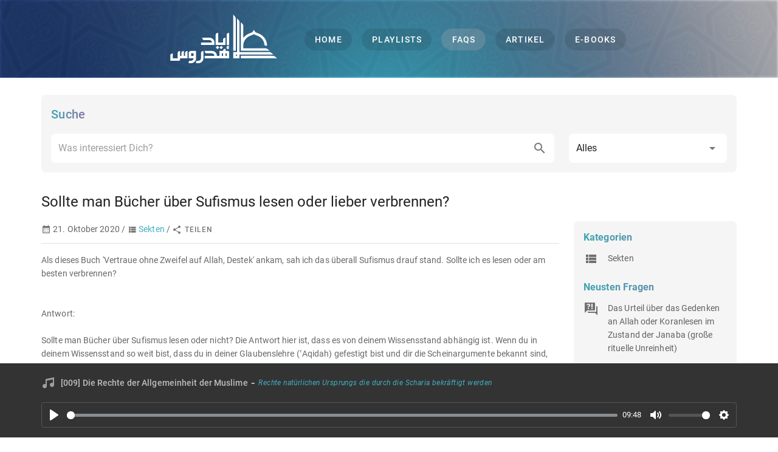

--- FILE ---
content_type: text/css; charset=UTF-8
request_url: https://hadrous.de/css/materialdesignicons.min.css
body_size: 50731
content:
@font-face {
  font-family: 'Material Design Icons';
  src: url('/fonts/materialdesignicons-webfont.eot?v=6.6.96');
  src: url('/fonts/materialdesignicons-webfont.eot?#iefix&v=6.6.96')
      format('embedded-opentype'),
    url('/fonts/materialdesignicons-webfont.woff2?v=6.6.96') format('woff2'),
    url('/fonts/materialdesignicons-webfont.woff?v=6.6.96') format('woff'),
    url('/fonts/materialdesignicons-webfont.ttf?v=6.6.96') format('truetype');
  font-weight: normal;
  font-style: normal;
  font-display: block;
}
.mdi:before,
.mdi-set {
  display: inline-block;
  font: normal normal normal 24px/1 'Material Design Icons';
  font-size: inherit;
  text-rendering: auto;
  line-height: inherit;
  -webkit-font-smoothing: antialiased;
  -moz-osx-font-smoothing: grayscale;
}
.mdi-ab-testing::before {
  content: '\F01C9';
}
.mdi-abacus::before {
  content: '\F16E0';
}
.mdi-abjad-arabic::before {
  content: '\F1328';
}
.mdi-abjad-hebrew::before {
  content: '\F1329';
}
.mdi-abugida-devanagari::before {
  content: '\F132A';
}
.mdi-abugida-thai::before {
  content: '\F132B';
}
.mdi-access-point::before {
  content: '\F0003';
}
.mdi-access-point-check::before {
  content: '\F1538';
}
.mdi-access-point-minus::before {
  content: '\F1539';
}
.mdi-access-point-network::before {
  content: '\F0002';
}
.mdi-access-point-network-off::before {
  content: '\F0BE1';
}
.mdi-access-point-off::before {
  content: '\F1511';
}
.mdi-access-point-plus::before {
  content: '\F153A';
}
.mdi-access-point-remove::before {
  content: '\F153B';
}
.mdi-account::before {
  content: '\F0004';
}
.mdi-account-alert::before {
  content: '\F0005';
}
.mdi-account-alert-outline::before {
  content: '\F0B50';
}
.mdi-account-arrow-down::before {
  content: '\F1868';
}
.mdi-account-arrow-down-outline::before {
  content: '\F1869';
}
.mdi-account-arrow-left::before {
  content: '\F0B51';
}
.mdi-account-arrow-left-outline::before {
  content: '\F0B52';
}
.mdi-account-arrow-right::before {
  content: '\F0B53';
}
.mdi-account-arrow-right-outline::before {
  content: '\F0B54';
}
.mdi-account-arrow-up::before {
  content: '\F1867';
}
.mdi-account-arrow-up-outline::before {
  content: '\F186A';
}
.mdi-account-box::before {
  content: '\F0006';
}
.mdi-account-box-multiple::before {
  content: '\F0934';
}
.mdi-account-box-multiple-outline::before {
  content: '\F100A';
}
.mdi-account-box-outline::before {
  content: '\F0007';
}
.mdi-account-cancel::before {
  content: '\F12DF';
}
.mdi-account-cancel-outline::before {
  content: '\F12E0';
}
.mdi-account-cash::before {
  content: '\F1097';
}
.mdi-account-cash-outline::before {
  content: '\F1098';
}
.mdi-account-check::before {
  content: '\F0008';
}
.mdi-account-check-outline::before {
  content: '\F0BE2';
}
.mdi-account-child::before {
  content: '\F0A89';
}
.mdi-account-child-circle::before {
  content: '\F0A8A';
}
.mdi-account-child-outline::before {
  content: '\F10C8';
}
.mdi-account-circle::before {
  content: '\F0009';
}
.mdi-account-circle-outline::before {
  content: '\F0B55';
}
.mdi-account-clock::before {
  content: '\F0B56';
}
.mdi-account-clock-outline::before {
  content: '\F0B57';
}
.mdi-account-cog::before {
  content: '\F1370';
}
.mdi-account-cog-outline::before {
  content: '\F1371';
}
.mdi-account-convert::before {
  content: '\F000A';
}
.mdi-account-convert-outline::before {
  content: '\F1301';
}
.mdi-account-cowboy-hat::before {
  content: '\F0E9B';
}
.mdi-account-cowboy-hat-outline::before {
  content: '\F17F3';
}
.mdi-account-details::before {
  content: '\F0631';
}
.mdi-account-details-outline::before {
  content: '\F1372';
}
.mdi-account-edit::before {
  content: '\F06BC';
}
.mdi-account-edit-outline::before {
  content: '\F0FFB';
}
.mdi-account-eye::before {
  content: '\F0420';
}
.mdi-account-eye-outline::before {
  content: '\F127B';
}
.mdi-account-filter::before {
  content: '\F0936';
}
.mdi-account-filter-outline::before {
  content: '\F0F9D';
}
.mdi-account-group::before {
  content: '\F0849';
}
.mdi-account-group-outline::before {
  content: '\F0B58';
}
.mdi-account-hard-hat::before {
  content: '\F05B5';
}
.mdi-account-hard-hat-outline::before {
  content: '\F1A1F';
}
.mdi-account-heart::before {
  content: '\F0899';
}
.mdi-account-heart-outline::before {
  content: '\F0BE3';
}
.mdi-account-injury::before {
  content: '\F1815';
}
.mdi-account-injury-outline::before {
  content: '\F1816';
}
.mdi-account-key::before {
  content: '\F000B';
}
.mdi-account-key-outline::before {
  content: '\F0BE4';
}
.mdi-account-lock::before {
  content: '\F115E';
}
.mdi-account-lock-open::before {
  content: '\F1960';
}
.mdi-account-lock-open-outline::before {
  content: '\F1961';
}
.mdi-account-lock-outline::before {
  content: '\F115F';
}
.mdi-account-minus::before {
  content: '\F000D';
}
.mdi-account-minus-outline::before {
  content: '\F0AEC';
}
.mdi-account-multiple::before {
  content: '\F000E';
}
.mdi-account-multiple-check::before {
  content: '\F08C5';
}
.mdi-account-multiple-check-outline::before {
  content: '\F11FE';
}
.mdi-account-multiple-minus::before {
  content: '\F05D3';
}
.mdi-account-multiple-minus-outline::before {
  content: '\F0BE5';
}
.mdi-account-multiple-outline::before {
  content: '\F000F';
}
.mdi-account-multiple-plus::before {
  content: '\F0010';
}
.mdi-account-multiple-plus-outline::before {
  content: '\F0800';
}
.mdi-account-multiple-remove::before {
  content: '\F120A';
}
.mdi-account-multiple-remove-outline::before {
  content: '\F120B';
}
.mdi-account-music::before {
  content: '\F0803';
}
.mdi-account-music-outline::before {
  content: '\F0CE9';
}
.mdi-account-network::before {
  content: '\F0011';
}
.mdi-account-network-outline::before {
  content: '\F0BE6';
}
.mdi-account-off::before {
  content: '\F0012';
}
.mdi-account-off-outline::before {
  content: '\F0BE7';
}
.mdi-account-outline::before {
  content: '\F0013';
}
.mdi-account-plus::before {
  content: '\F0014';
}
.mdi-account-plus-outline::before {
  content: '\F0801';
}
.mdi-account-question::before {
  content: '\F0B59';
}
.mdi-account-question-outline::before {
  content: '\F0B5A';
}
.mdi-account-reactivate::before {
  content: '\F152B';
}
.mdi-account-reactivate-outline::before {
  content: '\F152C';
}
.mdi-account-remove::before {
  content: '\F0015';
}
.mdi-account-remove-outline::before {
  content: '\F0AED';
}
.mdi-account-school::before {
  content: '\F1A20';
}
.mdi-account-school-outline::before {
  content: '\F1A21';
}
.mdi-account-search::before {
  content: '\F0016';
}
.mdi-account-search-outline::before {
  content: '\F0935';
}
.mdi-account-settings::before {
  content: '\F0630';
}
.mdi-account-settings-outline::before {
  content: '\F10C9';
}
.mdi-account-star::before {
  content: '\F0017';
}
.mdi-account-star-outline::before {
  content: '\F0BE8';
}
.mdi-account-supervisor::before {
  content: '\F0A8B';
}
.mdi-account-supervisor-circle::before {
  content: '\F0A8C';
}
.mdi-account-supervisor-circle-outline::before {
  content: '\F14EC';
}
.mdi-account-supervisor-outline::before {
  content: '\F112D';
}
.mdi-account-switch::before {
  content: '\F0019';
}
.mdi-account-switch-outline::before {
  content: '\F04CB';
}
.mdi-account-sync::before {
  content: '\F191B';
}
.mdi-account-sync-outline::before {
  content: '\F191C';
}
.mdi-account-tie::before {
  content: '\F0CE3';
}
.mdi-account-tie-hat::before {
  content: '\F1898';
}
.mdi-account-tie-hat-outline::before {
  content: '\F1899';
}
.mdi-account-tie-outline::before {
  content: '\F10CA';
}
.mdi-account-tie-voice::before {
  content: '\F1308';
}
.mdi-account-tie-voice-off::before {
  content: '\F130A';
}
.mdi-account-tie-voice-off-outline::before {
  content: '\F130B';
}
.mdi-account-tie-voice-outline::before {
  content: '\F1309';
}
.mdi-account-voice::before {
  content: '\F05CB';
}
.mdi-account-voice-off::before {
  content: '\F0ED4';
}
.mdi-account-wrench::before {
  content: '\F189A';
}
.mdi-account-wrench-outline::before {
  content: '\F189B';
}
.mdi-adjust::before {
  content: '\F001A';
}
.mdi-advertisements::before {
  content: '\F192A';
}
.mdi-advertisements-off::before {
  content: '\F192B';
}
.mdi-air-conditioner::before {
  content: '\F001B';
}
.mdi-air-filter::before {
  content: '\F0D43';
}
.mdi-air-horn::before {
  content: '\F0DAC';
}
.mdi-air-humidifier::before {
  content: '\F1099';
}
.mdi-air-humidifier-off::before {
  content: '\F1466';
}
.mdi-air-purifier::before {
  content: '\F0D44';
}
.mdi-airbag::before {
  content: '\F0BE9';
}
.mdi-airballoon::before {
  content: '\F001C';
}
.mdi-airballoon-outline::before {
  content: '\F100B';
}
.mdi-airplane::before {
  content: '\F001D';
}
.mdi-airplane-alert::before {
  content: '\F187A';
}
.mdi-airplane-check::before {
  content: '\F187B';
}
.mdi-airplane-clock::before {
  content: '\F187C';
}
.mdi-airplane-cog::before {
  content: '\F187D';
}
.mdi-airplane-edit::before {
  content: '\F187E';
}
.mdi-airplane-landing::before {
  content: '\F05D4';
}
.mdi-airplane-marker::before {
  content: '\F187F';
}
.mdi-airplane-minus::before {
  content: '\F1880';
}
.mdi-airplane-off::before {
  content: '\F001E';
}
.mdi-airplane-plus::before {
  content: '\F1881';
}
.mdi-airplane-remove::before {
  content: '\F1882';
}
.mdi-airplane-search::before {
  content: '\F1883';
}
.mdi-airplane-settings::before {
  content: '\F1884';
}
.mdi-airplane-takeoff::before {
  content: '\F05D5';
}
.mdi-airport::before {
  content: '\F084B';
}
.mdi-alarm::before {
  content: '\F0020';
}
.mdi-alarm-bell::before {
  content: '\F078E';
}
.mdi-alarm-check::before {
  content: '\F0021';
}
.mdi-alarm-light::before {
  content: '\F078F';
}
.mdi-alarm-light-off::before {
  content: '\F171E';
}
.mdi-alarm-light-off-outline::before {
  content: '\F171F';
}
.mdi-alarm-light-outline::before {
  content: '\F0BEA';
}
.mdi-alarm-multiple::before {
  content: '\F0022';
}
.mdi-alarm-note::before {
  content: '\F0E71';
}
.mdi-alarm-note-off::before {
  content: '\F0E72';
}
.mdi-alarm-off::before {
  content: '\F0023';
}
.mdi-alarm-panel::before {
  content: '\F15C4';
}
.mdi-alarm-panel-outline::before {
  content: '\F15C5';
}
.mdi-alarm-plus::before {
  content: '\F0024';
}
.mdi-alarm-snooze::before {
  content: '\F068E';
}
.mdi-album::before {
  content: '\F0025';
}
.mdi-alert::before {
  content: '\F0026';
}
.mdi-alert-box::before {
  content: '\F0027';
}
.mdi-alert-box-outline::before {
  content: '\F0CE4';
}
.mdi-alert-circle::before {
  content: '\F0028';
}
.mdi-alert-circle-check::before {
  content: '\F11ED';
}
.mdi-alert-circle-check-outline::before {
  content: '\F11EE';
}
.mdi-alert-circle-outline::before {
  content: '\F05D6';
}
.mdi-alert-decagram::before {
  content: '\F06BD';
}
.mdi-alert-decagram-outline::before {
  content: '\F0CE5';
}
.mdi-alert-minus::before {
  content: '\F14BB';
}
.mdi-alert-minus-outline::before {
  content: '\F14BE';
}
.mdi-alert-octagon::before {
  content: '\F0029';
}
.mdi-alert-octagon-outline::before {
  content: '\F0CE6';
}
.mdi-alert-octagram::before {
  content: '\F0767';
}
.mdi-alert-octagram-outline::before {
  content: '\F0CE7';
}
.mdi-alert-outline::before {
  content: '\F002A';
}
.mdi-alert-plus::before {
  content: '\F14BA';
}
.mdi-alert-plus-outline::before {
  content: '\F14BD';
}
.mdi-alert-remove::before {
  content: '\F14BC';
}
.mdi-alert-remove-outline::before {
  content: '\F14BF';
}
.mdi-alert-rhombus::before {
  content: '\F11CE';
}
.mdi-alert-rhombus-outline::before {
  content: '\F11CF';
}
.mdi-alien::before {
  content: '\F089A';
}
.mdi-alien-outline::before {
  content: '\F10CB';
}
.mdi-align-horizontal-center::before {
  content: '\F11C3';
}
.mdi-align-horizontal-distribute::before {
  content: '\F1962';
}
.mdi-align-horizontal-left::before {
  content: '\F11C2';
}
.mdi-align-horizontal-right::before {
  content: '\F11C4';
}
.mdi-align-vertical-bottom::before {
  content: '\F11C5';
}
.mdi-align-vertical-center::before {
  content: '\F11C6';
}
.mdi-align-vertical-distribute::before {
  content: '\F1963';
}
.mdi-align-vertical-top::before {
  content: '\F11C7';
}
.mdi-all-inclusive::before {
  content: '\F06BE';
}
.mdi-all-inclusive-box::before {
  content: '\F188D';
}
.mdi-all-inclusive-box-outline::before {
  content: '\F188E';
}
.mdi-allergy::before {
  content: '\F1258';
}
.mdi-alpha::before {
  content: '\F002B';
}
.mdi-alpha-a::before {
  content: '\F0AEE';
}
.mdi-alpha-a-box::before {
  content: '\F0B08';
}
.mdi-alpha-a-box-outline::before {
  content: '\F0BEB';
}
.mdi-alpha-a-circle::before {
  content: '\F0BEC';
}
.mdi-alpha-a-circle-outline::before {
  content: '\F0BED';
}
.mdi-alpha-b::before {
  content: '\F0AEF';
}
.mdi-alpha-b-box::before {
  content: '\F0B09';
}
.mdi-alpha-b-box-outline::before {
  content: '\F0BEE';
}
.mdi-alpha-b-circle::before {
  content: '\F0BEF';
}
.mdi-alpha-b-circle-outline::before {
  content: '\F0BF0';
}
.mdi-alpha-c::before {
  content: '\F0AF0';
}
.mdi-alpha-c-box::before {
  content: '\F0B0A';
}
.mdi-alpha-c-box-outline::before {
  content: '\F0BF1';
}
.mdi-alpha-c-circle::before {
  content: '\F0BF2';
}
.mdi-alpha-c-circle-outline::before {
  content: '\F0BF3';
}
.mdi-alpha-d::before {
  content: '\F0AF1';
}
.mdi-alpha-d-box::before {
  content: '\F0B0B';
}
.mdi-alpha-d-box-outline::before {
  content: '\F0BF4';
}
.mdi-alpha-d-circle::before {
  content: '\F0BF5';
}
.mdi-alpha-d-circle-outline::before {
  content: '\F0BF6';
}
.mdi-alpha-e::before {
  content: '\F0AF2';
}
.mdi-alpha-e-box::before {
  content: '\F0B0C';
}
.mdi-alpha-e-box-outline::before {
  content: '\F0BF7';
}
.mdi-alpha-e-circle::before {
  content: '\F0BF8';
}
.mdi-alpha-e-circle-outline::before {
  content: '\F0BF9';
}
.mdi-alpha-f::before {
  content: '\F0AF3';
}
.mdi-alpha-f-box::before {
  content: '\F0B0D';
}
.mdi-alpha-f-box-outline::before {
  content: '\F0BFA';
}
.mdi-alpha-f-circle::before {
  content: '\F0BFB';
}
.mdi-alpha-f-circle-outline::before {
  content: '\F0BFC';
}
.mdi-alpha-g::before {
  content: '\F0AF4';
}
.mdi-alpha-g-box::before {
  content: '\F0B0E';
}
.mdi-alpha-g-box-outline::before {
  content: '\F0BFD';
}
.mdi-alpha-g-circle::before {
  content: '\F0BFE';
}
.mdi-alpha-g-circle-outline::before {
  content: '\F0BFF';
}
.mdi-alpha-h::before {
  content: '\F0AF5';
}
.mdi-alpha-h-box::before {
  content: '\F0B0F';
}
.mdi-alpha-h-box-outline::before {
  content: '\F0C00';
}
.mdi-alpha-h-circle::before {
  content: '\F0C01';
}
.mdi-alpha-h-circle-outline::before {
  content: '\F0C02';
}
.mdi-alpha-i::before {
  content: '\F0AF6';
}
.mdi-alpha-i-box::before {
  content: '\F0B10';
}
.mdi-alpha-i-box-outline::before {
  content: '\F0C03';
}
.mdi-alpha-i-circle::before {
  content: '\F0C04';
}
.mdi-alpha-i-circle-outline::before {
  content: '\F0C05';
}
.mdi-alpha-j::before {
  content: '\F0AF7';
}
.mdi-alpha-j-box::before {
  content: '\F0B11';
}
.mdi-alpha-j-box-outline::before {
  content: '\F0C06';
}
.mdi-alpha-j-circle::before {
  content: '\F0C07';
}
.mdi-alpha-j-circle-outline::before {
  content: '\F0C08';
}
.mdi-alpha-k::before {
  content: '\F0AF8';
}
.mdi-alpha-k-box::before {
  content: '\F0B12';
}
.mdi-alpha-k-box-outline::before {
  content: '\F0C09';
}
.mdi-alpha-k-circle::before {
  content: '\F0C0A';
}
.mdi-alpha-k-circle-outline::before {
  content: '\F0C0B';
}
.mdi-alpha-l::before {
  content: '\F0AF9';
}
.mdi-alpha-l-box::before {
  content: '\F0B13';
}
.mdi-alpha-l-box-outline::before {
  content: '\F0C0C';
}
.mdi-alpha-l-circle::before {
  content: '\F0C0D';
}
.mdi-alpha-l-circle-outline::before {
  content: '\F0C0E';
}
.mdi-alpha-m::before {
  content: '\F0AFA';
}
.mdi-alpha-m-box::before {
  content: '\F0B14';
}
.mdi-alpha-m-box-outline::before {
  content: '\F0C0F';
}
.mdi-alpha-m-circle::before {
  content: '\F0C10';
}
.mdi-alpha-m-circle-outline::before {
  content: '\F0C11';
}
.mdi-alpha-n::before {
  content: '\F0AFB';
}
.mdi-alpha-n-box::before {
  content: '\F0B15';
}
.mdi-alpha-n-box-outline::before {
  content: '\F0C12';
}
.mdi-alpha-n-circle::before {
  content: '\F0C13';
}
.mdi-alpha-n-circle-outline::before {
  content: '\F0C14';
}
.mdi-alpha-o::before {
  content: '\F0AFC';
}
.mdi-alpha-o-box::before {
  content: '\F0B16';
}
.mdi-alpha-o-box-outline::before {
  content: '\F0C15';
}
.mdi-alpha-o-circle::before {
  content: '\F0C16';
}
.mdi-alpha-o-circle-outline::before {
  content: '\F0C17';
}
.mdi-alpha-p::before {
  content: '\F0AFD';
}
.mdi-alpha-p-box::before {
  content: '\F0B17';
}
.mdi-alpha-p-box-outline::before {
  content: '\F0C18';
}
.mdi-alpha-p-circle::before {
  content: '\F0C19';
}
.mdi-alpha-p-circle-outline::before {
  content: '\F0C1A';
}
.mdi-alpha-q::before {
  content: '\F0AFE';
}
.mdi-alpha-q-box::before {
  content: '\F0B18';
}
.mdi-alpha-q-box-outline::before {
  content: '\F0C1B';
}
.mdi-alpha-q-circle::before {
  content: '\F0C1C';
}
.mdi-alpha-q-circle-outline::before {
  content: '\F0C1D';
}
.mdi-alpha-r::before {
  content: '\F0AFF';
}
.mdi-alpha-r-box::before {
  content: '\F0B19';
}
.mdi-alpha-r-box-outline::before {
  content: '\F0C1E';
}
.mdi-alpha-r-circle::before {
  content: '\F0C1F';
}
.mdi-alpha-r-circle-outline::before {
  content: '\F0C20';
}
.mdi-alpha-s::before {
  content: '\F0B00';
}
.mdi-alpha-s-box::before {
  content: '\F0B1A';
}
.mdi-alpha-s-box-outline::before {
  content: '\F0C21';
}
.mdi-alpha-s-circle::before {
  content: '\F0C22';
}
.mdi-alpha-s-circle-outline::before {
  content: '\F0C23';
}
.mdi-alpha-t::before {
  content: '\F0B01';
}
.mdi-alpha-t-box::before {
  content: '\F0B1B';
}
.mdi-alpha-t-box-outline::before {
  content: '\F0C24';
}
.mdi-alpha-t-circle::before {
  content: '\F0C25';
}
.mdi-alpha-t-circle-outline::before {
  content: '\F0C26';
}
.mdi-alpha-u::before {
  content: '\F0B02';
}
.mdi-alpha-u-box::before {
  content: '\F0B1C';
}
.mdi-alpha-u-box-outline::before {
  content: '\F0C27';
}
.mdi-alpha-u-circle::before {
  content: '\F0C28';
}
.mdi-alpha-u-circle-outline::before {
  content: '\F0C29';
}
.mdi-alpha-v::before {
  content: '\F0B03';
}
.mdi-alpha-v-box::before {
  content: '\F0B1D';
}
.mdi-alpha-v-box-outline::before {
  content: '\F0C2A';
}
.mdi-alpha-v-circle::before {
  content: '\F0C2B';
}
.mdi-alpha-v-circle-outline::before {
  content: '\F0C2C';
}
.mdi-alpha-w::before {
  content: '\F0B04';
}
.mdi-alpha-w-box::before {
  content: '\F0B1E';
}
.mdi-alpha-w-box-outline::before {
  content: '\F0C2D';
}
.mdi-alpha-w-circle::before {
  content: '\F0C2E';
}
.mdi-alpha-w-circle-outline::before {
  content: '\F0C2F';
}
.mdi-alpha-x::before {
  content: '\F0B05';
}
.mdi-alpha-x-box::before {
  content: '\F0B1F';
}
.mdi-alpha-x-box-outline::before {
  content: '\F0C30';
}
.mdi-alpha-x-circle::before {
  content: '\F0C31';
}
.mdi-alpha-x-circle-outline::before {
  content: '\F0C32';
}
.mdi-alpha-y::before {
  content: '\F0B06';
}
.mdi-alpha-y-box::before {
  content: '\F0B20';
}
.mdi-alpha-y-box-outline::before {
  content: '\F0C33';
}
.mdi-alpha-y-circle::before {
  content: '\F0C34';
}
.mdi-alpha-y-circle-outline::before {
  content: '\F0C35';
}
.mdi-alpha-z::before {
  content: '\F0B07';
}
.mdi-alpha-z-box::before {
  content: '\F0B21';
}
.mdi-alpha-z-box-outline::before {
  content: '\F0C36';
}
.mdi-alpha-z-circle::before {
  content: '\F0C37';
}
.mdi-alpha-z-circle-outline::before {
  content: '\F0C38';
}
.mdi-alphabet-aurebesh::before {
  content: '\F132C';
}
.mdi-alphabet-cyrillic::before {
  content: '\F132D';
}
.mdi-alphabet-greek::before {
  content: '\F132E';
}
.mdi-alphabet-latin::before {
  content: '\F132F';
}
.mdi-alphabet-piqad::before {
  content: '\F1330';
}
.mdi-alphabet-tengwar::before {
  content: '\F1337';
}
.mdi-alphabetical::before {
  content: '\F002C';
}
.mdi-alphabetical-off::before {
  content: '\F100C';
}
.mdi-alphabetical-variant::before {
  content: '\F100D';
}
.mdi-alphabetical-variant-off::before {
  content: '\F100E';
}
.mdi-altimeter::before {
  content: '\F05D7';
}
.mdi-ambulance::before {
  content: '\F002F';
}
.mdi-ammunition::before {
  content: '\F0CE8';
}
.mdi-ampersand::before {
  content: '\F0A8D';
}
.mdi-amplifier::before {
  content: '\F0030';
}
.mdi-amplifier-off::before {
  content: '\F11B5';
}
.mdi-anchor::before {
  content: '\F0031';
}
.mdi-android::before {
  content: '\F0032';
}
.mdi-android-messages::before {
  content: '\F0D45';
}
.mdi-android-studio::before {
  content: '\F0034';
}
.mdi-angle-acute::before {
  content: '\F0937';
}
.mdi-angle-obtuse::before {
  content: '\F0938';
}
.mdi-angle-right::before {
  content: '\F0939';
}
.mdi-angular::before {
  content: '\F06B2';
}
.mdi-angularjs::before {
  content: '\F06BF';
}
.mdi-animation::before {
  content: '\F05D8';
}
.mdi-animation-outline::before {
  content: '\F0A8F';
}
.mdi-animation-play::before {
  content: '\F093A';
}
.mdi-animation-play-outline::before {
  content: '\F0A90';
}
.mdi-ansible::before {
  content: '\F109A';
}
.mdi-antenna::before {
  content: '\F1119';
}
.mdi-anvil::before {
  content: '\F089B';
}
.mdi-apache-kafka::before {
  content: '\F100F';
}
.mdi-api::before {
  content: '\F109B';
}
.mdi-api-off::before {
  content: '\F1257';
}
.mdi-apple::before {
  content: '\F0035';
}
.mdi-apple-finder::before {
  content: '\F0036';
}
.mdi-apple-icloud::before {
  content: '\F0038';
}
.mdi-apple-ios::before {
  content: '\F0037';
}
.mdi-apple-keyboard-caps::before {
  content: '\F0632';
}
.mdi-apple-keyboard-command::before {
  content: '\F0633';
}
.mdi-apple-keyboard-control::before {
  content: '\F0634';
}
.mdi-apple-keyboard-option::before {
  content: '\F0635';
}
.mdi-apple-keyboard-shift::before {
  content: '\F0636';
}
.mdi-apple-safari::before {
  content: '\F0039';
}
.mdi-application::before {
  content: '\F08C6';
}
.mdi-application-array::before {
  content: '\F10F5';
}
.mdi-application-array-outline::before {
  content: '\F10F6';
}
.mdi-application-braces::before {
  content: '\F10F7';
}
.mdi-application-braces-outline::before {
  content: '\F10F8';
}
.mdi-application-brackets::before {
  content: '\F0C8B';
}
.mdi-application-brackets-outline::before {
  content: '\F0C8C';
}
.mdi-application-cog::before {
  content: '\F0675';
}
.mdi-application-cog-outline::before {
  content: '\F1577';
}
.mdi-application-edit::before {
  content: '\F00AE';
}
.mdi-application-edit-outline::before {
  content: '\F0619';
}
.mdi-application-export::before {
  content: '\F0DAD';
}
.mdi-application-import::before {
  content: '\F0DAE';
}
.mdi-application-outline::before {
  content: '\F0614';
}
.mdi-application-parentheses::before {
  content: '\F10F9';
}
.mdi-application-parentheses-outline::before {
  content: '\F10FA';
}
.mdi-application-settings::before {
  content: '\F0B60';
}
.mdi-application-settings-outline::before {
  content: '\F1555';
}
.mdi-application-variable::before {
  content: '\F10FB';
}
.mdi-application-variable-outline::before {
  content: '\F10FC';
}
.mdi-approximately-equal::before {
  content: '\F0F9E';
}
.mdi-approximately-equal-box::before {
  content: '\F0F9F';
}
.mdi-apps::before {
  content: '\F003B';
}
.mdi-apps-box::before {
  content: '\F0D46';
}
.mdi-arch::before {
  content: '\F08C7';
}
.mdi-archive::before {
  content: '\F003C';
}
.mdi-archive-alert::before {
  content: '\F14FD';
}
.mdi-archive-alert-outline::before {
  content: '\F14FE';
}
.mdi-archive-arrow-down::before {
  content: '\F1259';
}
.mdi-archive-arrow-down-outline::before {
  content: '\F125A';
}
.mdi-archive-arrow-up::before {
  content: '\F125B';
}
.mdi-archive-arrow-up-outline::before {
  content: '\F125C';
}
.mdi-archive-cancel::before {
  content: '\F174B';
}
.mdi-archive-cancel-outline::before {
  content: '\F174C';
}
.mdi-archive-check::before {
  content: '\F174D';
}
.mdi-archive-check-outline::before {
  content: '\F174E';
}
.mdi-archive-clock::before {
  content: '\F174F';
}
.mdi-archive-clock-outline::before {
  content: '\F1750';
}
.mdi-archive-cog::before {
  content: '\F1751';
}
.mdi-archive-cog-outline::before {
  content: '\F1752';
}
.mdi-archive-edit::before {
  content: '\F1753';
}
.mdi-archive-edit-outline::before {
  content: '\F1754';
}
.mdi-archive-eye::before {
  content: '\F1755';
}
.mdi-archive-eye-outline::before {
  content: '\F1756';
}
.mdi-archive-lock::before {
  content: '\F1757';
}
.mdi-archive-lock-open::before {
  content: '\F1758';
}
.mdi-archive-lock-open-outline::before {
  content: '\F1759';
}
.mdi-archive-lock-outline::before {
  content: '\F175A';
}
.mdi-archive-marker::before {
  content: '\F175B';
}
.mdi-archive-marker-outline::before {
  content: '\F175C';
}
.mdi-archive-minus::before {
  content: '\F175D';
}
.mdi-archive-minus-outline::before {
  content: '\F175E';
}
.mdi-archive-music::before {
  content: '\F175F';
}
.mdi-archive-music-outline::before {
  content: '\F1760';
}
.mdi-archive-off::before {
  content: '\F1761';
}
.mdi-archive-off-outline::before {
  content: '\F1762';
}
.mdi-archive-outline::before {
  content: '\F120E';
}
.mdi-archive-plus::before {
  content: '\F1763';
}
.mdi-archive-plus-outline::before {
  content: '\F1764';
}
.mdi-archive-refresh::before {
  content: '\F1765';
}
.mdi-archive-refresh-outline::before {
  content: '\F1766';
}
.mdi-archive-remove::before {
  content: '\F1767';
}
.mdi-archive-remove-outline::before {
  content: '\F1768';
}
.mdi-archive-search::before {
  content: '\F1769';
}
.mdi-archive-search-outline::before {
  content: '\F176A';
}
.mdi-archive-settings::before {
  content: '\F176B';
}
.mdi-archive-settings-outline::before {
  content: '\F176C';
}
.mdi-archive-star::before {
  content: '\F176D';
}
.mdi-archive-star-outline::before {
  content: '\F176E';
}
.mdi-archive-sync::before {
  content: '\F176F';
}
.mdi-archive-sync-outline::before {
  content: '\F1770';
}
.mdi-arm-flex::before {
  content: '\F0FD7';
}
.mdi-arm-flex-outline::before {
  content: '\F0FD6';
}
.mdi-arrange-bring-forward::before {
  content: '\F003D';
}
.mdi-arrange-bring-to-front::before {
  content: '\F003E';
}
.mdi-arrange-send-backward::before {
  content: '\F003F';
}
.mdi-arrange-send-to-back::before {
  content: '\F0040';
}
.mdi-arrow-all::before {
  content: '\F0041';
}
.mdi-arrow-bottom-left::before {
  content: '\F0042';
}
.mdi-arrow-bottom-left-bold-box::before {
  content: '\F1964';
}
.mdi-arrow-bottom-left-bold-box-outline::before {
  content: '\F1965';
}
.mdi-arrow-bottom-left-bold-outline::before {
  content: '\F09B7';
}
.mdi-arrow-bottom-left-thick::before {
  content: '\F09B8';
}
.mdi-arrow-bottom-left-thin::before {
  content: '\F19B6';
}
.mdi-arrow-bottom-left-thin-circle-outline::before {
  content: '\F1596';
}
.mdi-arrow-bottom-right::before {
  content: '\F0043';
}
.mdi-arrow-bottom-right-bold-box::before {
  content: '\F1966';
}
.mdi-arrow-bottom-right-bold-box-outline::before {
  content: '\F1967';
}
.mdi-arrow-bottom-right-bold-outline::before {
  content: '\F09B9';
}
.mdi-arrow-bottom-right-thick::before {
  content: '\F09BA';
}
.mdi-arrow-bottom-right-thin::before {
  content: '\F19B7';
}
.mdi-arrow-bottom-right-thin-circle-outline::before {
  content: '\F1595';
}
.mdi-arrow-collapse::before {
  content: '\F0615';
}
.mdi-arrow-collapse-all::before {
  content: '\F0044';
}
.mdi-arrow-collapse-down::before {
  content: '\F0792';
}
.mdi-arrow-collapse-horizontal::before {
  content: '\F084C';
}
.mdi-arrow-collapse-left::before {
  content: '\F0793';
}
.mdi-arrow-collapse-right::before {
  content: '\F0794';
}
.mdi-arrow-collapse-up::before {
  content: '\F0795';
}
.mdi-arrow-collapse-vertical::before {
  content: '\F084D';
}
.mdi-arrow-decision::before {
  content: '\F09BB';
}
.mdi-arrow-decision-auto::before {
  content: '\F09BC';
}
.mdi-arrow-decision-auto-outline::before {
  content: '\F09BD';
}
.mdi-arrow-decision-outline::before {
  content: '\F09BE';
}
.mdi-arrow-down::before {
  content: '\F0045';
}
.mdi-arrow-down-bold::before {
  content: '\F072E';
}
.mdi-arrow-down-bold-box::before {
  content: '\F072F';
}
.mdi-arrow-down-bold-box-outline::before {
  content: '\F0730';
}
.mdi-arrow-down-bold-circle::before {
  content: '\F0047';
}
.mdi-arrow-down-bold-circle-outline::before {
  content: '\F0048';
}
.mdi-arrow-down-bold-hexagon-outline::before {
  content: '\F0049';
}
.mdi-arrow-down-bold-outline::before {
  content: '\F09BF';
}
.mdi-arrow-down-box::before {
  content: '\F06C0';
}
.mdi-arrow-down-circle::before {
  content: '\F0CDB';
}
.mdi-arrow-down-circle-outline::before {
  content: '\F0CDC';
}
.mdi-arrow-down-drop-circle::before {
  content: '\F004A';
}
.mdi-arrow-down-drop-circle-outline::before {
  content: '\F004B';
}
.mdi-arrow-down-left::before {
  content: '\F17A1';
}
.mdi-arrow-down-left-bold::before {
  content: '\F17A2';
}
.mdi-arrow-down-right::before {
  content: '\F17A3';
}
.mdi-arrow-down-right-bold::before {
  content: '\F17A4';
}
.mdi-arrow-down-thick::before {
  content: '\F0046';
}
.mdi-arrow-down-thin::before {
  content: '\F19B3';
}
.mdi-arrow-down-thin-circle-outline::before {
  content: '\F1599';
}
.mdi-arrow-expand::before {
  content: '\F0616';
}
.mdi-arrow-expand-all::before {
  content: '\F004C';
}
.mdi-arrow-expand-down::before {
  content: '\F0796';
}
.mdi-arrow-expand-horizontal::before {
  content: '\F084E';
}
.mdi-arrow-expand-left::before {
  content: '\F0797';
}
.mdi-arrow-expand-right::before {
  content: '\F0798';
}
.mdi-arrow-expand-up::before {
  content: '\F0799';
}
.mdi-arrow-expand-vertical::before {
  content: '\F084F';
}
.mdi-arrow-horizontal-lock::before {
  content: '\F115B';
}
.mdi-arrow-left::before {
  content: '\F004D';
}
.mdi-arrow-left-bold::before {
  content: '\F0731';
}
.mdi-arrow-left-bold-box::before {
  content: '\F0732';
}
.mdi-arrow-left-bold-box-outline::before {
  content: '\F0733';
}
.mdi-arrow-left-bold-circle::before {
  content: '\F004F';
}
.mdi-arrow-left-bold-circle-outline::before {
  content: '\F0050';
}
.mdi-arrow-left-bold-hexagon-outline::before {
  content: '\F0051';
}
.mdi-arrow-left-bold-outline::before {
  content: '\F09C0';
}
.mdi-arrow-left-bottom::before {
  content: '\F17A5';
}
.mdi-arrow-left-bottom-bold::before {
  content: '\F17A6';
}
.mdi-arrow-left-box::before {
  content: '\F06C1';
}
.mdi-arrow-left-circle::before {
  content: '\F0CDD';
}
.mdi-arrow-left-circle-outline::before {
  content: '\F0CDE';
}
.mdi-arrow-left-drop-circle::before {
  content: '\F0052';
}
.mdi-arrow-left-drop-circle-outline::before {
  content: '\F0053';
}
.mdi-arrow-left-right::before {
  content: '\F0E73';
}
.mdi-arrow-left-right-bold::before {
  content: '\F0E74';
}
.mdi-arrow-left-right-bold-outline::before {
  content: '\F09C1';
}
.mdi-arrow-left-thick::before {
  content: '\F004E';
}
.mdi-arrow-left-thin::before {
  content: '\F19B1';
}
.mdi-arrow-left-thin-circle-outline::before {
  content: '\F159A';
}
.mdi-arrow-left-top::before {
  content: '\F17A7';
}
.mdi-arrow-left-top-bold::before {
  content: '\F17A8';
}
.mdi-arrow-projectile::before {
  content: '\F1840';
}
.mdi-arrow-projectile-multiple::before {
  content: '\F183F';
}
.mdi-arrow-right::before {
  content: '\F0054';
}
.mdi-arrow-right-bold::before {
  content: '\F0734';
}
.mdi-arrow-right-bold-box::before {
  content: '\F0735';
}
.mdi-arrow-right-bold-box-outline::before {
  content: '\F0736';
}
.mdi-arrow-right-bold-circle::before {
  content: '\F0056';
}
.mdi-arrow-right-bold-circle-outline::before {
  content: '\F0057';
}
.mdi-arrow-right-bold-hexagon-outline::before {
  content: '\F0058';
}
.mdi-arrow-right-bold-outline::before {
  content: '\F09C2';
}
.mdi-arrow-right-bottom::before {
  content: '\F17A9';
}
.mdi-arrow-right-bottom-bold::before {
  content: '\F17AA';
}
.mdi-arrow-right-box::before {
  content: '\F06C2';
}
.mdi-arrow-right-circle::before {
  content: '\F0CDF';
}
.mdi-arrow-right-circle-outline::before {
  content: '\F0CE0';
}
.mdi-arrow-right-drop-circle::before {
  content: '\F0059';
}
.mdi-arrow-right-drop-circle-outline::before {
  content: '\F005A';
}
.mdi-arrow-right-thick::before {
  content: '\F0055';
}
.mdi-arrow-right-thin::before {
  content: '\F19B0';
}
.mdi-arrow-right-thin-circle-outline::before {
  content: '\F1598';
}
.mdi-arrow-right-top::before {
  content: '\F17AB';
}
.mdi-arrow-right-top-bold::before {
  content: '\F17AC';
}
.mdi-arrow-split-horizontal::before {
  content: '\F093B';
}
.mdi-arrow-split-vertical::before {
  content: '\F093C';
}
.mdi-arrow-top-left::before {
  content: '\F005B';
}
.mdi-arrow-top-left-bold-box::before {
  content: '\F1968';
}
.mdi-arrow-top-left-bold-box-outline::before {
  content: '\F1969';
}
.mdi-arrow-top-left-bold-outline::before {
  content: '\F09C3';
}
.mdi-arrow-top-left-bottom-right::before {
  content: '\F0E75';
}
.mdi-arrow-top-left-bottom-right-bold::before {
  content: '\F0E76';
}
.mdi-arrow-top-left-thick::before {
  content: '\F09C4';
}
.mdi-arrow-top-left-thin::before {
  content: '\F19B5';
}
.mdi-arrow-top-left-thin-circle-outline::before {
  content: '\F1593';
}
.mdi-arrow-top-right::before {
  content: '\F005C';
}
.mdi-arrow-top-right-bold-box::before {
  content: '\F196A';
}
.mdi-arrow-top-right-bold-box-outline::before {
  content: '\F196B';
}
.mdi-arrow-top-right-bold-outline::before {
  content: '\F09C5';
}
.mdi-arrow-top-right-bottom-left::before {
  content: '\F0E77';
}
.mdi-arrow-top-right-bottom-left-bold::before {
  content: '\F0E78';
}
.mdi-arrow-top-right-thick::before {
  content: '\F09C6';
}
.mdi-arrow-top-right-thin::before {
  content: '\F19B4';
}
.mdi-arrow-top-right-thin-circle-outline::before {
  content: '\F1594';
}
.mdi-arrow-u-down-left::before {
  content: '\F17AD';
}
.mdi-arrow-u-down-left-bold::before {
  content: '\F17AE';
}
.mdi-arrow-u-down-right::before {
  content: '\F17AF';
}
.mdi-arrow-u-down-right-bold::before {
  content: '\F17B0';
}
.mdi-arrow-u-left-bottom::before {
  content: '\F17B1';
}
.mdi-arrow-u-left-bottom-bold::before {
  content: '\F17B2';
}
.mdi-arrow-u-left-top::before {
  content: '\F17B3';
}
.mdi-arrow-u-left-top-bold::before {
  content: '\F17B4';
}
.mdi-arrow-u-right-bottom::before {
  content: '\F17B5';
}
.mdi-arrow-u-right-bottom-bold::before {
  content: '\F17B6';
}
.mdi-arrow-u-right-top::before {
  content: '\F17B7';
}
.mdi-arrow-u-right-top-bold::before {
  content: '\F17B8';
}
.mdi-arrow-u-up-left::before {
  content: '\F17B9';
}
.mdi-arrow-u-up-left-bold::before {
  content: '\F17BA';
}
.mdi-arrow-u-up-right::before {
  content: '\F17BB';
}
.mdi-arrow-u-up-right-bold::before {
  content: '\F17BC';
}
.mdi-arrow-up::before {
  content: '\F005D';
}
.mdi-arrow-up-bold::before {
  content: '\F0737';
}
.mdi-arrow-up-bold-box::before {
  content: '\F0738';
}
.mdi-arrow-up-bold-box-outline::before {
  content: '\F0739';
}
.mdi-arrow-up-bold-circle::before {
  content: '\F005F';
}
.mdi-arrow-up-bold-circle-outline::before {
  content: '\F0060';
}
.mdi-arrow-up-bold-hexagon-outline::before {
  content: '\F0061';
}
.mdi-arrow-up-bold-outline::before {
  content: '\F09C7';
}
.mdi-arrow-up-box::before {
  content: '\F06C3';
}
.mdi-arrow-up-circle::before {
  content: '\F0CE1';
}
.mdi-arrow-up-circle-outline::before {
  content: '\F0CE2';
}
.mdi-arrow-up-down::before {
  content: '\F0E79';
}
.mdi-arrow-up-down-bold::before {
  content: '\F0E7A';
}
.mdi-arrow-up-down-bold-outline::before {
  content: '\F09C8';
}
.mdi-arrow-up-drop-circle::before {
  content: '\F0062';
}
.mdi-arrow-up-drop-circle-outline::before {
  content: '\F0063';
}
.mdi-arrow-up-left::before {
  content: '\F17BD';
}
.mdi-arrow-up-left-bold::before {
  content: '\F17BE';
}
.mdi-arrow-up-right::before {
  content: '\F17BF';
}
.mdi-arrow-up-right-bold::before {
  content: '\F17C0';
}
.mdi-arrow-up-thick::before {
  content: '\F005E';
}
.mdi-arrow-up-thin::before {
  content: '\F19B2';
}
.mdi-arrow-up-thin-circle-outline::before {
  content: '\F1597';
}
.mdi-arrow-vertical-lock::before {
  content: '\F115C';
}
.mdi-artstation::before {
  content: '\F0B5B';
}
.mdi-aspect-ratio::before {
  content: '\F0A24';
}
.mdi-assistant::before {
  content: '\F0064';
}
.mdi-asterisk::before {
  content: '\F06C4';
}
.mdi-asterisk-circle-outline::before {
  content: '\F1A27';
}
.mdi-at::before {
  content: '\F0065';
}
.mdi-atlassian::before {
  content: '\F0804';
}
.mdi-atm::before {
  content: '\F0D47';
}
.mdi-atom::before {
  content: '\F0768';
}
.mdi-atom-variant::before {
  content: '\F0E7B';
}
.mdi-attachment::before {
  content: '\F0066';
}
.mdi-attachment-lock::before {
  content: '\F19C4';
}
.mdi-audio-input-rca::before {
  content: '\F186B';
}
.mdi-audio-input-stereo-minijack::before {
  content: '\F186C';
}
.mdi-audio-input-xlr::before {
  content: '\F186D';
}
.mdi-audio-video::before {
  content: '\F093D';
}
.mdi-audio-video-off::before {
  content: '\F11B6';
}
.mdi-augmented-reality::before {
  content: '\F0850';
}
.mdi-auto-download::before {
  content: '\F137E';
}
.mdi-auto-fix::before {
  content: '\F0068';
}
.mdi-auto-upload::before {
  content: '\F0069';
}
.mdi-autorenew::before {
  content: '\F006A';
}
.mdi-autorenew-off::before {
  content: '\F19E7';
}
.mdi-av-timer::before {
  content: '\F006B';
}
.mdi-aws::before {
  content: '\F0E0F';
}
.mdi-axe::before {
  content: '\F08C8';
}
.mdi-axe-battle::before {
  content: '\F1842';
}
.mdi-axis::before {
  content: '\F0D48';
}
.mdi-axis-arrow::before {
  content: '\F0D49';
}
.mdi-axis-arrow-info::before {
  content: '\F140E';
}
.mdi-axis-arrow-lock::before {
  content: '\F0D4A';
}
.mdi-axis-lock::before {
  content: '\F0D4B';
}
.mdi-axis-x-arrow::before {
  content: '\F0D4C';
}
.mdi-axis-x-arrow-lock::before {
  content: '\F0D4D';
}
.mdi-axis-x-rotate-clockwise::before {
  content: '\F0D4E';
}
.mdi-axis-x-rotate-counterclockwise::before {
  content: '\F0D4F';
}
.mdi-axis-x-y-arrow-lock::before {
  content: '\F0D50';
}
.mdi-axis-y-arrow::before {
  content: '\F0D51';
}
.mdi-axis-y-arrow-lock::before {
  content: '\F0D52';
}
.mdi-axis-y-rotate-clockwise::before {
  content: '\F0D53';
}
.mdi-axis-y-rotate-counterclockwise::before {
  content: '\F0D54';
}
.mdi-axis-z-arrow::before {
  content: '\F0D55';
}
.mdi-axis-z-arrow-lock::before {
  content: '\F0D56';
}
.mdi-axis-z-rotate-clockwise::before {
  content: '\F0D57';
}
.mdi-axis-z-rotate-counterclockwise::before {
  content: '\F0D58';
}
.mdi-babel::before {
  content: '\F0A25';
}
.mdi-baby::before {
  content: '\F006C';
}
.mdi-baby-bottle::before {
  content: '\F0F39';
}
.mdi-baby-bottle-outline::before {
  content: '\F0F3A';
}
.mdi-baby-buggy::before {
  content: '\F13E0';
}
.mdi-baby-carriage::before {
  content: '\F068F';
}
.mdi-baby-carriage-off::before {
  content: '\F0FA0';
}
.mdi-baby-face::before {
  content: '\F0E7C';
}
.mdi-baby-face-outline::before {
  content: '\F0E7D';
}
.mdi-backburger::before {
  content: '\F006D';
}
.mdi-backspace::before {
  content: '\F006E';
}
.mdi-backspace-outline::before {
  content: '\F0B5C';
}
.mdi-backspace-reverse::before {
  content: '\F0E7E';
}
.mdi-backspace-reverse-outline::before {
  content: '\F0E7F';
}
.mdi-backup-restore::before {
  content: '\F006F';
}
.mdi-bacteria::before {
  content: '\F0ED5';
}
.mdi-bacteria-outline::before {
  content: '\F0ED6';
}
.mdi-badge-account::before {
  content: '\F0DA7';
}
.mdi-badge-account-alert::before {
  content: '\F0DA8';
}
.mdi-badge-account-alert-outline::before {
  content: '\F0DA9';
}
.mdi-badge-account-horizontal::before {
  content: '\F0E0D';
}
.mdi-badge-account-horizontal-outline::before {
  content: '\F0E0E';
}
.mdi-badge-account-outline::before {
  content: '\F0DAA';
}
.mdi-badminton::before {
  content: '\F0851';
}
.mdi-bag-carry-on::before {
  content: '\F0F3B';
}
.mdi-bag-carry-on-check::before {
  content: '\F0D65';
}
.mdi-bag-carry-on-off::before {
  content: '\F0F3C';
}
.mdi-bag-checked::before {
  content: '\F0F3D';
}
.mdi-bag-personal::before {
  content: '\F0E10';
}
.mdi-bag-personal-off::before {
  content: '\F0E11';
}
.mdi-bag-personal-off-outline::before {
  content: '\F0E12';
}
.mdi-bag-personal-outline::before {
  content: '\F0E13';
}
.mdi-bag-suitcase::before {
  content: '\F158B';
}
.mdi-bag-suitcase-off::before {
  content: '\F158D';
}
.mdi-bag-suitcase-off-outline::before {
  content: '\F158E';
}
.mdi-bag-suitcase-outline::before {
  content: '\F158C';
}
.mdi-baguette::before {
  content: '\F0F3E';
}
.mdi-balcony::before {
  content: '\F1817';
}
.mdi-balloon::before {
  content: '\F0A26';
}
.mdi-ballot::before {
  content: '\F09C9';
}
.mdi-ballot-outline::before {
  content: '\F09CA';
}
.mdi-ballot-recount::before {
  content: '\F0C39';
}
.mdi-ballot-recount-outline::before {
  content: '\F0C3A';
}
.mdi-bandage::before {
  content: '\F0DAF';
}
.mdi-bank::before {
  content: '\F0070';
}
.mdi-bank-check::before {
  content: '\F1655';
}
.mdi-bank-minus::before {
  content: '\F0DB0';
}
.mdi-bank-off::before {
  content: '\F1656';
}
.mdi-bank-off-outline::before {
  content: '\F1657';
}
.mdi-bank-outline::before {
  content: '\F0E80';
}
.mdi-bank-plus::before {
  content: '\F0DB1';
}
.mdi-bank-remove::before {
  content: '\F0DB2';
}
.mdi-bank-transfer::before {
  content: '\F0A27';
}
.mdi-bank-transfer-in::before {
  content: '\F0A28';
}
.mdi-bank-transfer-out::before {
  content: '\F0A29';
}
.mdi-barcode::before {
  content: '\F0071';
}
.mdi-barcode-off::before {
  content: '\F1236';
}
.mdi-barcode-scan::before {
  content: '\F0072';
}
.mdi-barley::before {
  content: '\F0073';
}
.mdi-barley-off::before {
  content: '\F0B5D';
}
.mdi-barn::before {
  content: '\F0B5E';
}
.mdi-barrel::before {
  content: '\F0074';
}
.mdi-baseball::before {
  content: '\F0852';
}
.mdi-baseball-bat::before {
  content: '\F0853';
}
.mdi-baseball-diamond::before {
  content: '\F15EC';
}
.mdi-baseball-diamond-outline::before {
  content: '\F15ED';
}
.mdi-bash::before {
  content: '\F1183';
}
.mdi-basket::before {
  content: '\F0076';
}
.mdi-basket-check::before {
  content: '\F18E5';
}
.mdi-basket-check-outline::before {
  content: '\F18E6';
}
.mdi-basket-fill::before {
  content: '\F0077';
}
.mdi-basket-minus::before {
  content: '\F1523';
}
.mdi-basket-minus-outline::before {
  content: '\F1524';
}
.mdi-basket-off::before {
  content: '\F1525';
}
.mdi-basket-off-outline::before {
  content: '\F1526';
}
.mdi-basket-outline::before {
  content: '\F1181';
}
.mdi-basket-plus::before {
  content: '\F1527';
}
.mdi-basket-plus-outline::before {
  content: '\F1528';
}
.mdi-basket-remove::before {
  content: '\F1529';
}
.mdi-basket-remove-outline::before {
  content: '\F152A';
}
.mdi-basket-unfill::before {
  content: '\F0078';
}
.mdi-basketball::before {
  content: '\F0806';
}
.mdi-basketball-hoop::before {
  content: '\F0C3B';
}
.mdi-basketball-hoop-outline::before {
  content: '\F0C3C';
}
.mdi-bat::before {
  content: '\F0B5F';
}
.mdi-bathtub::before {
  content: '\F1818';
}
.mdi-bathtub-outline::before {
  content: '\F1819';
}
.mdi-battery::before {
  content: '\F0079';
}
.mdi-battery-10::before {
  content: '\F007A';
}
.mdi-battery-10-bluetooth::before {
  content: '\F093E';
}
.mdi-battery-20::before {
  content: '\F007B';
}
.mdi-battery-20-bluetooth::before {
  content: '\F093F';
}
.mdi-battery-30::before {
  content: '\F007C';
}
.mdi-battery-30-bluetooth::before {
  content: '\F0940';
}
.mdi-battery-40::before {
  content: '\F007D';
}
.mdi-battery-40-bluetooth::before {
  content: '\F0941';
}
.mdi-battery-50::before {
  content: '\F007E';
}
.mdi-battery-50-bluetooth::before {
  content: '\F0942';
}
.mdi-battery-60::before {
  content: '\F007F';
}
.mdi-battery-60-bluetooth::before {
  content: '\F0943';
}
.mdi-battery-70::before {
  content: '\F0080';
}
.mdi-battery-70-bluetooth::before {
  content: '\F0944';
}
.mdi-battery-80::before {
  content: '\F0081';
}
.mdi-battery-80-bluetooth::before {
  content: '\F0945';
}
.mdi-battery-90::before {
  content: '\F0082';
}
.mdi-battery-90-bluetooth::before {
  content: '\F0946';
}
.mdi-battery-alert::before {
  content: '\F0083';
}
.mdi-battery-alert-bluetooth::before {
  content: '\F0947';
}
.mdi-battery-alert-variant::before {
  content: '\F10CC';
}
.mdi-battery-alert-variant-outline::before {
  content: '\F10CD';
}
.mdi-battery-arrow-down::before {
  content: '\F17DE';
}
.mdi-battery-arrow-down-outline::before {
  content: '\F17DF';
}
.mdi-battery-arrow-up::before {
  content: '\F17E0';
}
.mdi-battery-arrow-up-outline::before {
  content: '\F17E1';
}
.mdi-battery-bluetooth::before {
  content: '\F0948';
}
.mdi-battery-bluetooth-variant::before {
  content: '\F0949';
}
.mdi-battery-charging::before {
  content: '\F0084';
}
.mdi-battery-charging-10::before {
  content: '\F089C';
}
.mdi-battery-charging-100::before {
  content: '\F0085';
}
.mdi-battery-charging-20::before {
  content: '\F0086';
}
.mdi-battery-charging-30::before {
  content: '\F0087';
}
.mdi-battery-charging-40::before {
  content: '\F0088';
}
.mdi-battery-charging-50::before {
  content: '\F089D';
}
.mdi-battery-charging-60::before {
  content: '\F0089';
}
.mdi-battery-charging-70::before {
  content: '\F089E';
}
.mdi-battery-charging-80::before {
  content: '\F008A';
}
.mdi-battery-charging-90::before {
  content: '\F008B';
}
.mdi-battery-charging-high::before {
  content: '\F12A6';
}
.mdi-battery-charging-low::before {
  content: '\F12A4';
}
.mdi-battery-charging-medium::before {
  content: '\F12A5';
}
.mdi-battery-charging-outline::before {
  content: '\F089F';
}
.mdi-battery-charging-wireless::before {
  content: '\F0807';
}
.mdi-battery-charging-wireless-10::before {
  content: '\F0808';
}
.mdi-battery-charging-wireless-20::before {
  content: '\F0809';
}
.mdi-battery-charging-wireless-30::before {
  content: '\F080A';
}
.mdi-battery-charging-wireless-40::before {
  content: '\F080B';
}
.mdi-battery-charging-wireless-50::before {
  content: '\F080C';
}
.mdi-battery-charging-wireless-60::before {
  content: '\F080D';
}
.mdi-battery-charging-wireless-70::before {
  content: '\F080E';
}
.mdi-battery-charging-wireless-80::before {
  content: '\F080F';
}
.mdi-battery-charging-wireless-90::before {
  content: '\F0810';
}
.mdi-battery-charging-wireless-alert::before {
  content: '\F0811';
}
.mdi-battery-charging-wireless-outline::before {
  content: '\F0812';
}
.mdi-battery-check::before {
  content: '\F17E2';
}
.mdi-battery-check-outline::before {
  content: '\F17E3';
}
.mdi-battery-clock::before {
  content: '\F19E5';
}
.mdi-battery-clock-outline::before {
  content: '\F19E6';
}
.mdi-battery-heart::before {
  content: '\F120F';
}
.mdi-battery-heart-outline::before {
  content: '\F1210';
}
.mdi-battery-heart-variant::before {
  content: '\F1211';
}
.mdi-battery-high::before {
  content: '\F12A3';
}
.mdi-battery-lock::before {
  content: '\F179C';
}
.mdi-battery-lock-open::before {
  content: '\F179D';
}
.mdi-battery-low::before {
  content: '\F12A1';
}
.mdi-battery-medium::before {
  content: '\F12A2';
}
.mdi-battery-minus::before {
  content: '\F17E4';
}
.mdi-battery-minus-outline::before {
  content: '\F17E5';
}
.mdi-battery-minus-variant::before {
  content: '\F008C';
}
.mdi-battery-negative::before {
  content: '\F008D';
}
.mdi-battery-off::before {
  content: '\F125D';
}
.mdi-battery-off-outline::before {
  content: '\F125E';
}
.mdi-battery-outline::before {
  content: '\F008E';
}
.mdi-battery-plus::before {
  content: '\F17E6';
}
.mdi-battery-plus-outline::before {
  content: '\F17E7';
}
.mdi-battery-plus-variant::before {
  content: '\F008F';
}
.mdi-battery-positive::before {
  content: '\F0090';
}
.mdi-battery-remove::before {
  content: '\F17E8';
}
.mdi-battery-remove-outline::before {
  content: '\F17E9';
}
.mdi-battery-sync::before {
  content: '\F1834';
}
.mdi-battery-sync-outline::before {
  content: '\F1835';
}
.mdi-battery-unknown::before {
  content: '\F0091';
}
.mdi-battery-unknown-bluetooth::before {
  content: '\F094A';
}
.mdi-beach::before {
  content: '\F0092';
}
.mdi-beaker::before {
  content: '\F0CEA';
}
.mdi-beaker-alert::before {
  content: '\F1229';
}
.mdi-beaker-alert-outline::before {
  content: '\F122A';
}
.mdi-beaker-check::before {
  content: '\F122B';
}
.mdi-beaker-check-outline::before {
  content: '\F122C';
}
.mdi-beaker-minus::before {
  content: '\F122D';
}
.mdi-beaker-minus-outline::before {
  content: '\F122E';
}
.mdi-beaker-outline::before {
  content: '\F0690';
}
.mdi-beaker-plus::before {
  content: '\F122F';
}
.mdi-beaker-plus-outline::before {
  content: '\F1230';
}
.mdi-beaker-question::before {
  content: '\F1231';
}
.mdi-beaker-question-outline::before {
  content: '\F1232';
}
.mdi-beaker-remove::before {
  content: '\F1233';
}
.mdi-beaker-remove-outline::before {
  content: '\F1234';
}
.mdi-bed::before {
  content: '\F02E3';
}
.mdi-bed-double::before {
  content: '\F0FD4';
}
.mdi-bed-double-outline::before {
  content: '\F0FD3';
}
.mdi-bed-empty::before {
  content: '\F08A0';
}
.mdi-bed-king::before {
  content: '\F0FD2';
}
.mdi-bed-king-outline::before {
  content: '\F0FD1';
}
.mdi-bed-outline::before {
  content: '\F0099';
}
.mdi-bed-queen::before {
  content: '\F0FD0';
}
.mdi-bed-queen-outline::before {
  content: '\F0FDB';
}
.mdi-bed-single::before {
  content: '\F106D';
}
.mdi-bed-single-outline::before {
  content: '\F106E';
}
.mdi-bee::before {
  content: '\F0FA1';
}
.mdi-bee-flower::before {
  content: '\F0FA2';
}
.mdi-beehive-off-outline::before {
  content: '\F13ED';
}
.mdi-beehive-outline::before {
  content: '\F10CE';
}
.mdi-beekeeper::before {
  content: '\F14E2';
}
.mdi-beer::before {
  content: '\F0098';
}
.mdi-beer-outline::before {
  content: '\F130C';
}
.mdi-bell::before {
  content: '\F009A';
}
.mdi-bell-alert::before {
  content: '\F0D59';
}
.mdi-bell-alert-outline::before {
  content: '\F0E81';
}
.mdi-bell-badge::before {
  content: '\F116B';
}
.mdi-bell-badge-outline::before {
  content: '\F0178';
}
.mdi-bell-cancel::before {
  content: '\F13E7';
}
.mdi-bell-cancel-outline::before {
  content: '\F13E8';
}
.mdi-bell-check::before {
  content: '\F11E5';
}
.mdi-bell-check-outline::before {
  content: '\F11E6';
}
.mdi-bell-circle::before {
  content: '\F0D5A';
}
.mdi-bell-circle-outline::before {
  content: '\F0D5B';
}
.mdi-bell-minus::before {
  content: '\F13E9';
}
.mdi-bell-minus-outline::before {
  content: '\F13EA';
}
.mdi-bell-off::before {
  content: '\F009B';
}
.mdi-bell-off-outline::before {
  content: '\F0A91';
}
.mdi-bell-outline::before {
  content: '\F009C';
}
.mdi-bell-plus::before {
  content: '\F009D';
}
.mdi-bell-plus-outline::before {
  content: '\F0A92';
}
.mdi-bell-remove::before {
  content: '\F13EB';
}
.mdi-bell-remove-outline::before {
  content: '\F13EC';
}
.mdi-bell-ring::before {
  content: '\F009E';
}
.mdi-bell-ring-outline::before {
  content: '\F009F';
}
.mdi-bell-sleep::before {
  content: '\F00A0';
}
.mdi-bell-sleep-outline::before {
  content: '\F0A93';
}
.mdi-beta::before {
  content: '\F00A1';
}
.mdi-betamax::before {
  content: '\F09CB';
}
.mdi-biathlon::before {
  content: '\F0E14';
}
.mdi-bicycle::before {
  content: '\F109C';
}
.mdi-bicycle-basket::before {
  content: '\F1235';
}
.mdi-bicycle-cargo::before {
  content: '\F189C';
}
.mdi-bicycle-electric::before {
  content: '\F15B4';
}
.mdi-bicycle-penny-farthing::before {
  content: '\F15E9';
}
.mdi-bike::before {
  content: '\F00A3';
}
.mdi-bike-fast::before {
  content: '\F111F';
}
.mdi-billboard::before {
  content: '\F1010';
}
.mdi-billiards::before {
  content: '\F0B61';
}
.mdi-billiards-rack::before {
  content: '\F0B62';
}
.mdi-binoculars::before {
  content: '\F00A5';
}
.mdi-bio::before {
  content: '\F00A6';
}
.mdi-biohazard::before {
  content: '\F00A7';
}
.mdi-bird::before {
  content: '\F15C6';
}
.mdi-bitbucket::before {
  content: '\F00A8';
}
.mdi-bitcoin::before {
  content: '\F0813';
}
.mdi-black-mesa::before {
  content: '\F00A9';
}
.mdi-blender::before {
  content: '\F0CEB';
}
.mdi-blender-outline::before {
  content: '\F181A';
}
.mdi-blender-software::before {
  content: '\F00AB';
}
.mdi-blinds::before {
  content: '\F00AC';
}
.mdi-blinds-open::before {
  content: '\F1011';
}
.mdi-block-helper::before {
  content: '\F00AD';
}
.mdi-blood-bag::before {
  content: '\F0CEC';
}
.mdi-bluetooth::before {
  content: '\F00AF';
}
.mdi-bluetooth-audio::before {
  content: '\F00B0';
}
.mdi-bluetooth-connect::before {
  content: '\F00B1';
}
.mdi-bluetooth-off::before {
  content: '\F00B2';
}
.mdi-bluetooth-settings::before {
  content: '\F00B3';
}
.mdi-bluetooth-transfer::before {
  content: '\F00B4';
}
.mdi-blur::before {
  content: '\F00B5';
}
.mdi-blur-linear::before {
  content: '\F00B6';
}
.mdi-blur-off::before {
  content: '\F00B7';
}
.mdi-blur-radial::before {
  content: '\F00B8';
}
.mdi-bolt::before {
  content: '\F0DB3';
}
.mdi-bomb::before {
  content: '\F0691';
}
.mdi-bomb-off::before {
  content: '\F06C5';
}
.mdi-bone::before {
  content: '\F00B9';
}
.mdi-bone-off::before {
  content: '\F19E0';
}
.mdi-book::before {
  content: '\F00BA';
}
.mdi-book-account::before {
  content: '\F13AD';
}
.mdi-book-account-outline::before {
  content: '\F13AE';
}
.mdi-book-alert::before {
  content: '\F167C';
}
.mdi-book-alert-outline::before {
  content: '\F167D';
}
.mdi-book-alphabet::before {
  content: '\F061D';
}
.mdi-book-arrow-down::before {
  content: '\F167E';
}
.mdi-book-arrow-down-outline::before {
  content: '\F167F';
}
.mdi-book-arrow-left::before {
  content: '\F1680';
}
.mdi-book-arrow-left-outline::before {
  content: '\F1681';
}
.mdi-book-arrow-right::before {
  content: '\F1682';
}
.mdi-book-arrow-right-outline::before {
  content: '\F1683';
}
.mdi-book-arrow-up::before {
  content: '\F1684';
}
.mdi-book-arrow-up-outline::before {
  content: '\F1685';
}
.mdi-book-cancel::before {
  content: '\F1686';
}
.mdi-book-cancel-outline::before {
  content: '\F1687';
}
.mdi-book-check::before {
  content: '\F14F3';
}
.mdi-book-check-outline::before {
  content: '\F14F4';
}
.mdi-book-clock::before {
  content: '\F1688';
}
.mdi-book-clock-outline::before {
  content: '\F1689';
}
.mdi-book-cog::before {
  content: '\F168A';
}
.mdi-book-cog-outline::before {
  content: '\F168B';
}
.mdi-book-cross::before {
  content: '\F00A2';
}
.mdi-book-edit::before {
  content: '\F168C';
}
.mdi-book-edit-outline::before {
  content: '\F168D';
}
.mdi-book-education::before {
  content: '\F16C9';
}
.mdi-book-education-outline::before {
  content: '\F16CA';
}
.mdi-book-heart::before {
  content: '\F1A1D';
}
.mdi-book-heart-outline::before {
  content: '\F1A1E';
}
.mdi-book-information-variant::before {
  content: '\F106F';
}
.mdi-book-lock::before {
  content: '\F079A';
}
.mdi-book-lock-open::before {
  content: '\F079B';
}
.mdi-book-lock-open-outline::before {
  content: '\F168E';
}
.mdi-book-lock-outline::before {
  content: '\F168F';
}
.mdi-book-marker::before {
  content: '\F1690';
}
.mdi-book-marker-outline::before {
  content: '\F1691';
}
.mdi-book-minus::before {
  content: '\F05D9';
}
.mdi-book-minus-multiple::before {
  content: '\F0A94';
}
.mdi-book-minus-multiple-outline::before {
  content: '\F090B';
}
.mdi-book-minus-outline::before {
  content: '\F1692';
}
.mdi-book-multiple::before {
  content: '\F00BB';
}
.mdi-book-multiple-outline::before {
  content: '\F0436';
}
.mdi-book-music::before {
  content: '\F0067';
}
.mdi-book-music-outline::before {
  content: '\F1693';
}
.mdi-book-off::before {
  content: '\F1694';
}
.mdi-book-off-outline::before {
  content: '\F1695';
}
.mdi-book-open::before {
  content: '\F00BD';
}
.mdi-book-open-blank-variant::before {
  content: '\F00BE';
}
.mdi-book-open-outline::before {
  content: '\F0B63';
}
.mdi-book-open-page-variant::before {
  content: '\F05DA';
}
.mdi-book-open-page-variant-outline::before {
  content: '\F15D6';
}
.mdi-book-open-variant::before {
  content: '\F14F7';
}
.mdi-book-outline::before {
  content: '\F0B64';
}
.mdi-book-play::before {
  content: '\F0E82';
}
.mdi-book-play-outline::before {
  content: '\F0E83';
}
.mdi-book-plus::before {
  content: '\F05DB';
}
.mdi-book-plus-multiple::before {
  content: '\F0A95';
}
.mdi-book-plus-multiple-outline::before {
  content: '\F0ADE';
}
.mdi-book-plus-outline::before {
  content: '\F1696';
}
.mdi-book-refresh::before {
  content: '\F1697';
}
.mdi-book-refresh-outline::before {
  content: '\F1698';
}
.mdi-book-remove::before {
  content: '\F0A97';
}
.mdi-book-remove-multiple::before {
  content: '\F0A96';
}
.mdi-book-remove-multiple-outline::before {
  content: '\F04CA';
}
.mdi-book-remove-outline::before {
  content: '\F1699';
}
.mdi-book-search::before {
  content: '\F0E84';
}
.mdi-book-search-outline::before {
  content: '\F0E85';
}
.mdi-book-settings::before {
  content: '\F169A';
}
.mdi-book-settings-outline::before {
  content: '\F169B';
}
.mdi-book-sync::before {
  content: '\F169C';
}
.mdi-book-sync-outline::before {
  content: '\F16C8';
}
.mdi-book-variant::before {
  content: '\F00BF';
}
.mdi-book-variant-multiple::before {
  content: '\F00BC';
}
.mdi-bookmark::before {
  content: '\F00C0';
}
.mdi-bookmark-box-multiple::before {
  content: '\F196C';
}
.mdi-bookmark-box-multiple-outline::before {
  content: '\F196D';
}
.mdi-bookmark-check::before {
  content: '\F00C1';
}
.mdi-bookmark-check-outline::before {
  content: '\F137B';
}
.mdi-bookmark-minus::before {
  content: '\F09CC';
}
.mdi-bookmark-minus-outline::before {
  content: '\F09CD';
}
.mdi-bookmark-multiple::before {
  content: '\F0E15';
}
.mdi-bookmark-multiple-outline::before {
  content: '\F0E16';
}
.mdi-bookmark-music::before {
  content: '\F00C2';
}
.mdi-bookmark-music-outline::before {
  content: '\F1379';
}
.mdi-bookmark-off::before {
  content: '\F09CE';
}
.mdi-bookmark-off-outline::before {
  content: '\F09CF';
}
.mdi-bookmark-outline::before {
  content: '\F00C3';
}
.mdi-bookmark-plus::before {
  content: '\F00C5';
}
.mdi-bookmark-plus-outline::before {
  content: '\F00C4';
}
.mdi-bookmark-remove::before {
  content: '\F00C6';
}
.mdi-bookmark-remove-outline::before {
  content: '\F137A';
}
.mdi-bookshelf::before {
  content: '\F125F';
}
.mdi-boom-gate::before {
  content: '\F0E86';
}
.mdi-boom-gate-alert::before {
  content: '\F0E87';
}
.mdi-boom-gate-alert-outline::before {
  content: '\F0E88';
}
.mdi-boom-gate-arrow-down::before {
  content: '\F0E89';
}
.mdi-boom-gate-arrow-down-outline::before {
  content: '\F0E8A';
}
.mdi-boom-gate-arrow-up::before {
  content: '\F0E8C';
}
.mdi-boom-gate-arrow-up-outline::before {
  content: '\F0E8D';
}
.mdi-boom-gate-outline::before {
  content: '\F0E8B';
}
.mdi-boom-gate-up::before {
  content: '\F17F9';
}
.mdi-boom-gate-up-outline::before {
  content: '\F17FA';
}
.mdi-boombox::before {
  content: '\F05DC';
}
.mdi-boomerang::before {
  content: '\F10CF';
}
.mdi-bootstrap::before {
  content: '\F06C6';
}
.mdi-border-all::before {
  content: '\F00C7';
}
.mdi-border-all-variant::before {
  content: '\F08A1';
}
.mdi-border-bottom::before {
  content: '\F00C8';
}
.mdi-border-bottom-variant::before {
  content: '\F08A2';
}
.mdi-border-color::before {
  content: '\F00C9';
}
.mdi-border-horizontal::before {
  content: '\F00CA';
}
.mdi-border-inside::before {
  content: '\F00CB';
}
.mdi-border-left::before {
  content: '\F00CC';
}
.mdi-border-left-variant::before {
  content: '\F08A3';
}
.mdi-border-none::before {
  content: '\F00CD';
}
.mdi-border-none-variant::before {
  content: '\F08A4';
}
.mdi-border-outside::before {
  content: '\F00CE';
}
.mdi-border-right::before {
  content: '\F00CF';
}
.mdi-border-right-variant::before {
  content: '\F08A5';
}
.mdi-border-style::before {
  content: '\F00D0';
}
.mdi-border-top::before {
  content: '\F00D1';
}
.mdi-border-top-variant::before {
  content: '\F08A6';
}
.mdi-border-vertical::before {
  content: '\F00D2';
}
.mdi-bottle-soda::before {
  content: '\F1070';
}
.mdi-bottle-soda-classic::before {
  content: '\F1071';
}
.mdi-bottle-soda-classic-outline::before {
  content: '\F1363';
}
.mdi-bottle-soda-outline::before {
  content: '\F1072';
}
.mdi-bottle-tonic::before {
  content: '\F112E';
}
.mdi-bottle-tonic-outline::before {
  content: '\F112F';
}
.mdi-bottle-tonic-plus::before {
  content: '\F1130';
}
.mdi-bottle-tonic-plus-outline::before {
  content: '\F1131';
}
.mdi-bottle-tonic-skull::before {
  content: '\F1132';
}
.mdi-bottle-tonic-skull-outline::before {
  content: '\F1133';
}
.mdi-bottle-wine::before {
  content: '\F0854';
}
.mdi-bottle-wine-outline::before {
  content: '\F1310';
}
.mdi-bow-arrow::before {
  content: '\F1841';
}
.mdi-bow-tie::before {
  content: '\F0678';
}
.mdi-bowl::before {
  content: '\F028E';
}
.mdi-bowl-mix::before {
  content: '\F0617';
}
.mdi-bowl-mix-outline::before {
  content: '\F02E4';
}
.mdi-bowl-outline::before {
  content: '\F02A9';
}
.mdi-bowling::before {
  content: '\F00D3';
}
.mdi-box::before {
  content: '\F00D4';
}
.mdi-box-cutter::before {
  content: '\F00D5';
}
.mdi-box-cutter-off::before {
  content: '\F0B4A';
}
.mdi-box-shadow::before {
  content: '\F0637';
}
.mdi-boxing-glove::before {
  content: '\F0B65';
}
.mdi-braille::before {
  content: '\F09D0';
}
.mdi-brain::before {
  content: '\F09D1';
}
.mdi-bread-slice::before {
  content: '\F0CEE';
}
.mdi-bread-slice-outline::before {
  content: '\F0CEF';
}
.mdi-bridge::before {
  content: '\F0618';
}
.mdi-briefcase::before {
  content: '\F00D6';
}
.mdi-briefcase-account::before {
  content: '\F0CF0';
}
.mdi-briefcase-account-outline::before {
  content: '\F0CF1';
}
.mdi-briefcase-check::before {
  content: '\F00D7';
}
.mdi-briefcase-check-outline::before {
  content: '\F131E';
}
.mdi-briefcase-clock::before {
  content: '\F10D0';
}
.mdi-briefcase-clock-outline::before {
  content: '\F10D1';
}
.mdi-briefcase-download::before {
  content: '\F00D8';
}
.mdi-briefcase-download-outline::before {
  content: '\F0C3D';
}
.mdi-briefcase-edit::before {
  content: '\F0A98';
}
.mdi-briefcase-edit-outline::before {
  content: '\F0C3E';
}
.mdi-briefcase-eye::before {
  content: '\F17D9';
}
.mdi-briefcase-eye-outline::before {
  content: '\F17DA';
}
.mdi-briefcase-minus::before {
  content: '\F0A2A';
}
.mdi-briefcase-minus-outline::before {
  content: '\F0C3F';
}
.mdi-briefcase-off::before {
  content: '\F1658';
}
.mdi-briefcase-off-outline::before {
  content: '\F1659';
}
.mdi-briefcase-outline::before {
  content: '\F0814';
}
.mdi-briefcase-plus::before {
  content: '\F0A2B';
}
.mdi-briefcase-plus-outline::before {
  content: '\F0C40';
}
.mdi-briefcase-remove::before {
  content: '\F0A2C';
}
.mdi-briefcase-remove-outline::before {
  content: '\F0C41';
}
.mdi-briefcase-search::before {
  content: '\F0A2D';
}
.mdi-briefcase-search-outline::before {
  content: '\F0C42';
}
.mdi-briefcase-upload::before {
  content: '\F00D9';
}
.mdi-briefcase-upload-outline::before {
  content: '\F0C43';
}
.mdi-briefcase-variant::before {
  content: '\F1494';
}
.mdi-briefcase-variant-off::before {
  content: '\F165A';
}
.mdi-briefcase-variant-off-outline::before {
  content: '\F165B';
}
.mdi-briefcase-variant-outline::before {
  content: '\F1495';
}
.mdi-brightness-1::before {
  content: '\F00DA';
}
.mdi-brightness-2::before {
  content: '\F00DB';
}
.mdi-brightness-3::before {
  content: '\F00DC';
}
.mdi-brightness-4::before {
  content: '\F00DD';
}
.mdi-brightness-5::before {
  content: '\F00DE';
}
.mdi-brightness-6::before {
  content: '\F00DF';
}
.mdi-brightness-7::before {
  content: '\F00E0';
}
.mdi-brightness-auto::before {
  content: '\F00E1';
}
.mdi-brightness-percent::before {
  content: '\F0CF2';
}
.mdi-broadcast::before {
  content: '\F1720';
}
.mdi-broadcast-off::before {
  content: '\F1721';
}
.mdi-broom::before {
  content: '\F00E2';
}
.mdi-brush::before {
  content: '\F00E3';
}
.mdi-brush-off::before {
  content: '\F1771';
}
.mdi-brush-outline::before {
  content: '\F1A0D';
}
.mdi-brush-variant::before {
  content: '\F1813';
}
.mdi-bucket::before {
  content: '\F1415';
}
.mdi-bucket-outline::before {
  content: '\F1416';
}
.mdi-buffet::before {
  content: '\F0578';
}
.mdi-bug::before {
  content: '\F00E4';
}
.mdi-bug-check::before {
  content: '\F0A2E';
}
.mdi-bug-check-outline::before {
  content: '\F0A2F';
}
.mdi-bug-outline::before {
  content: '\F0A30';
}
.mdi-bugle::before {
  content: '\F0DB4';
}
.mdi-bulldozer::before {
  content: '\F0B22';
}
.mdi-bullet::before {
  content: '\F0CF3';
}
.mdi-bulletin-board::before {
  content: '\F00E5';
}
.mdi-bullhorn::before {
  content: '\F00E6';
}
.mdi-bullhorn-outline::before {
  content: '\F0B23';
}
.mdi-bullhorn-variant::before {
  content: '\F196E';
}
.mdi-bullhorn-variant-outline::before {
  content: '\F196F';
}
.mdi-bullseye::before {
  content: '\F05DD';
}
.mdi-bullseye-arrow::before {
  content: '\F08C9';
}
.mdi-bulma::before {
  content: '\F12E7';
}
.mdi-bunk-bed::before {
  content: '\F1302';
}
.mdi-bunk-bed-outline::before {
  content: '\F0097';
}
.mdi-bus::before {
  content: '\F00E7';
}
.mdi-bus-alert::before {
  content: '\F0A99';
}
.mdi-bus-articulated-end::before {
  content: '\F079C';
}
.mdi-bus-articulated-front::before {
  content: '\F079D';
}
.mdi-bus-clock::before {
  content: '\F08CA';
}
.mdi-bus-double-decker::before {
  content: '\F079E';
}
.mdi-bus-electric::before {
  content: '\F191D';
}
.mdi-bus-marker::before {
  content: '\F1212';
}
.mdi-bus-multiple::before {
  content: '\F0F3F';
}
.mdi-bus-school::before {
  content: '\F079F';
}
.mdi-bus-side::before {
  content: '\F07A0';
}
.mdi-bus-stop::before {
  content: '\F1012';
}
.mdi-bus-stop-covered::before {
  content: '\F1013';
}
.mdi-bus-stop-uncovered::before {
  content: '\F1014';
}
.mdi-butterfly::before {
  content: '\F1589';
}
.mdi-butterfly-outline::before {
  content: '\F158A';
}
.mdi-cabin-a-frame::before {
  content: '\F188C';
}
.mdi-cable-data::before {
  content: '\F1394';
}
.mdi-cached::before {
  content: '\F00E8';
}
.mdi-cactus::before {
  content: '\F0DB5';
}
.mdi-cake::before {
  content: '\F00E9';
}
.mdi-cake-layered::before {
  content: '\F00EA';
}
.mdi-cake-variant::before {
  content: '\F00EB';
}
.mdi-cake-variant-outline::before {
  content: '\F17F0';
}
.mdi-calculator::before {
  content: '\F00EC';
}
.mdi-calculator-variant::before {
  content: '\F0A9A';
}
.mdi-calculator-variant-outline::before {
  content: '\F15A6';
}
.mdi-calendar::before {
  content: '\F00ED';
}
.mdi-calendar-account::before {
  content: '\F0ED7';
}
.mdi-calendar-account-outline::before {
  content: '\F0ED8';
}
.mdi-calendar-alert::before {
  content: '\F0A31';
}
.mdi-calendar-arrow-left::before {
  content: '\F1134';
}
.mdi-calendar-arrow-right::before {
  content: '\F1135';
}
.mdi-calendar-blank::before {
  content: '\F00EE';
}
.mdi-calendar-blank-multiple::before {
  content: '\F1073';
}
.mdi-calendar-blank-outline::before {
  content: '\F0B66';
}
.mdi-calendar-check::before {
  content: '\F00EF';
}
.mdi-calendar-check-outline::before {
  content: '\F0C44';
}
.mdi-calendar-clock::before {
  content: '\F00F0';
}
.mdi-calendar-clock-outline::before {
  content: '\F16E1';
}
.mdi-calendar-collapse-horizontal::before {
  content: '\F189D';
}
.mdi-calendar-cursor::before {
  content: '\F157B';
}
.mdi-calendar-edit::before {
  content: '\F08A7';
}
.mdi-calendar-end::before {
  content: '\F166C';
}
.mdi-calendar-expand-horizontal::before {
  content: '\F189E';
}
.mdi-calendar-export::before {
  content: '\F0B24';
}
.mdi-calendar-heart::before {
  content: '\F09D2';
}
.mdi-calendar-import::before {
  content: '\F0B25';
}
.mdi-calendar-lock::before {
  content: '\F1641';
}
.mdi-calendar-lock-outline::before {
  content: '\F1642';
}
.mdi-calendar-minus::before {
  content: '\F0D5C';
}
.mdi-calendar-month::before {
  content: '\F0E17';
}
.mdi-calendar-month-outline::before {
  content: '\F0E18';
}
.mdi-calendar-multiple::before {
  content: '\F00F1';
}
.mdi-calendar-multiple-check::before {
  content: '\F00F2';
}
.mdi-calendar-multiselect::before {
  content: '\F0A32';
}
.mdi-calendar-outline::before {
  content: '\F0B67';
}
.mdi-calendar-plus::before {
  content: '\F00F3';
}
.mdi-calendar-question::before {
  content: '\F0692';
}
.mdi-calendar-range::before {
  content: '\F0679';
}
.mdi-calendar-range-outline::before {
  content: '\F0B68';
}
.mdi-calendar-refresh::before {
  content: '\F01E1';
}
.mdi-calendar-refresh-outline::before {
  content: '\F0203';
}
.mdi-calendar-remove::before {
  content: '\F00F4';
}
.mdi-calendar-remove-outline::before {
  content: '\F0C45';
}
.mdi-calendar-search::before {
  content: '\F094C';
}
.mdi-calendar-star::before {
  content: '\F09D3';
}
.mdi-calendar-start::before {
  content: '\F166D';
}
.mdi-calendar-sync::before {
  content: '\F0E8E';
}
.mdi-calendar-sync-outline::before {
  content: '\F0E8F';
}
.mdi-calendar-text::before {
  content: '\F00F5';
}
.mdi-calendar-text-outline::before {
  content: '\F0C46';
}
.mdi-calendar-today::before {
  content: '\F00F6';
}
.mdi-calendar-week::before {
  content: '\F0A33';
}
.mdi-calendar-week-begin::before {
  content: '\F0A34';
}
.mdi-calendar-weekend::before {
  content: '\F0ED9';
}
.mdi-calendar-weekend-outline::before {
  content: '\F0EDA';
}
.mdi-call-made::before {
  content: '\F00F7';
}
.mdi-call-merge::before {
  content: '\F00F8';
}
.mdi-call-missed::before {
  content: '\F00F9';
}
.mdi-call-received::before {
  content: '\F00FA';
}
.mdi-call-split::before {
  content: '\F00FB';
}
.mdi-camcorder::before {
  content: '\F00FC';
}
.mdi-camcorder-off::before {
  content: '\F00FF';
}
.mdi-camera::before {
  content: '\F0100';
}
.mdi-camera-account::before {
  content: '\F08CB';
}
.mdi-camera-burst::before {
  content: '\F0693';
}
.mdi-camera-control::before {
  content: '\F0B69';
}
.mdi-camera-document::before {
  content: '\F1871';
}
.mdi-camera-document-off::before {
  content: '\F1872';
}
.mdi-camera-enhance::before {
  content: '\F0101';
}
.mdi-camera-enhance-outline::before {
  content: '\F0B6A';
}
.mdi-camera-flip::before {
  content: '\F15D9';
}
.mdi-camera-flip-outline::before {
  content: '\F15DA';
}
.mdi-camera-front::before {
  content: '\F0102';
}
.mdi-camera-front-variant::before {
  content: '\F0103';
}
.mdi-camera-gopro::before {
  content: '\F07A1';
}
.mdi-camera-image::before {
  content: '\F08CC';
}
.mdi-camera-iris::before {
  content: '\F0104';
}
.mdi-camera-lock::before {
  content: '\F1A14';
}
.mdi-camera-lock-outline::before {
  content: '\F1A15';
}
.mdi-camera-marker::before {
  content: '\F19A7';
}
.mdi-camera-marker-outline::before {
  content: '\F19A8';
}
.mdi-camera-metering-center::before {
  content: '\F07A2';
}
.mdi-camera-metering-matrix::before {
  content: '\F07A3';
}
.mdi-camera-metering-partial::before {
  content: '\F07A4';
}
.mdi-camera-metering-spot::before {
  content: '\F07A5';
}
.mdi-camera-off::before {
  content: '\F05DF';
}
.mdi-camera-off-outline::before {
  content: '\F19BF';
}
.mdi-camera-outline::before {
  content: '\F0D5D';
}
.mdi-camera-party-mode::before {
  content: '\F0105';
}
.mdi-camera-plus::before {
  content: '\F0EDB';
}
.mdi-camera-plus-outline::before {
  content: '\F0EDC';
}
.mdi-camera-rear::before {
  content: '\F0106';
}
.mdi-camera-rear-variant::before {
  content: '\F0107';
}
.mdi-camera-retake::before {
  content: '\F0E19';
}
.mdi-camera-retake-outline::before {
  content: '\F0E1A';
}
.mdi-camera-switch::before {
  content: '\F0108';
}
.mdi-camera-switch-outline::before {
  content: '\F084A';
}
.mdi-camera-timer::before {
  content: '\F0109';
}
.mdi-camera-wireless::before {
  content: '\F0DB6';
}
.mdi-camera-wireless-outline::before {
  content: '\F0DB7';
}
.mdi-campfire::before {
  content: '\F0EDD';
}
.mdi-cancel::before {
  content: '\F073A';
}
.mdi-candelabra::before {
  content: '\F17D2';
}
.mdi-candelabra-fire::before {
  content: '\F17D3';
}
.mdi-candle::before {
  content: '\F05E2';
}
.mdi-candy::before {
  content: '\F1970';
}
.mdi-candy-off::before {
  content: '\F1971';
}
.mdi-candy-off-outline::before {
  content: '\F1972';
}
.mdi-candy-outline::before {
  content: '\F1973';
}
.mdi-candycane::before {
  content: '\F010A';
}
.mdi-cannabis::before {
  content: '\F07A6';
}
.mdi-cannabis-off::before {
  content: '\F166E';
}
.mdi-caps-lock::before {
  content: '\F0A9B';
}
.mdi-car::before {
  content: '\F010B';
}
.mdi-car-2-plus::before {
  content: '\F1015';
}
.mdi-car-3-plus::before {
  content: '\F1016';
}
.mdi-car-arrow-left::before {
  content: '\F13B2';
}
.mdi-car-arrow-right::before {
  content: '\F13B3';
}
.mdi-car-back::before {
  content: '\F0E1B';
}
.mdi-car-battery::before {
  content: '\F010C';
}
.mdi-car-brake-abs::before {
  content: '\F0C47';
}
.mdi-car-brake-alert::before {
  content: '\F0C48';
}
.mdi-car-brake-fluid-level::before {
  content: '\F1909';
}
.mdi-car-brake-hold::before {
  content: '\F0D5E';
}
.mdi-car-brake-low-pressure::before {
  content: '\F190A';
}
.mdi-car-brake-parking::before {
  content: '\F0D5F';
}
.mdi-car-brake-retarder::before {
  content: '\F1017';
}
.mdi-car-brake-temperature::before {
  content: '\F190B';
}
.mdi-car-brake-worn-linings::before {
  content: '\F190C';
}
.mdi-car-child-seat::before {
  content: '\F0FA3';
}
.mdi-car-clock::before {
  content: '\F1974';
}
.mdi-car-clutch::before {
  content: '\F1018';
}
.mdi-car-cog::before {
  content: '\F13CC';
}
.mdi-car-connected::before {
  content: '\F010D';
}
.mdi-car-convertible::before {
  content: '\F07A7';
}
.mdi-car-coolant-level::before {
  content: '\F1019';
}
.mdi-car-cruise-control::before {
  content: '\F0D60';
}
.mdi-car-defrost-front::before {
  content: '\F0D61';
}
.mdi-car-defrost-rear::before {
  content: '\F0D62';
}
.mdi-car-door::before {
  content: '\F0B6B';
}
.mdi-car-door-lock::before {
  content: '\F109D';
}
.mdi-car-electric::before {
  content: '\F0B6C';
}
.mdi-car-electric-outline::before {
  content: '\F15B5';
}
.mdi-car-emergency::before {
  content: '\F160F';
}
.mdi-car-esp::before {
  content: '\F0C49';
}
.mdi-car-estate::before {
  content: '\F07A8';
}
.mdi-car-hatchback::before {
  content: '\F07A9';
}
.mdi-car-info::before {
  content: '\F11BE';
}
.mdi-car-key::before {
  content: '\F0B6D';
}
.mdi-car-lifted-pickup::before {
  content: '\F152D';
}
.mdi-car-light-alert::before {
  content: '\F190D';
}
.mdi-car-light-dimmed::before {
  content: '\F0C4A';
}
.mdi-car-light-fog::before {
  content: '\F0C4B';
}
.mdi-car-light-high::before {
  content: '\F0C4C';
}
.mdi-car-limousine::before {
  content: '\F08CD';
}
.mdi-car-multiple::before {
  content: '\F0B6E';
}
.mdi-car-off::before {
  content: '\F0E1C';
}
.mdi-car-outline::before {
  content: '\F14ED';
}
.mdi-car-parking-lights::before {
  content: '\F0D63';
}
.mdi-car-pickup::before {
  content: '\F07AA';
}
.mdi-car-seat::before {
  content: '\F0FA4';
}
.mdi-car-seat-cooler::before {
  content: '\F0FA5';
}
.mdi-car-seat-heater::before {
  content: '\F0FA6';
}
.mdi-car-select::before {
  content: '\F1879';
}
.mdi-car-settings::before {
  content: '\F13CD';
}
.mdi-car-shift-pattern::before {
  content: '\F0F40';
}
.mdi-car-side::before {
  content: '\F07AB';
}
.mdi-car-speed-limiter::before {
  content: '\F190E';
}
.mdi-car-sports::before {
  content: '\F07AC';
}
.mdi-car-tire-alert::before {
  content: '\F0C4D';
}
.mdi-car-traction-control::before {
  content: '\F0D64';
}
.mdi-car-turbocharger::before {
  content: '\F101A';
}
.mdi-car-wash::before {
  content: '\F010E';
}
.mdi-car-windshield::before {
  content: '\F101B';
}
.mdi-car-windshield-outline::before {
  content: '\F101C';
}
.mdi-car-wireless::before {
  content: '\F1878';
}
.mdi-car-wrench::before {
  content: '\F1814';
}
.mdi-carabiner::before {
  content: '\F14C0';
}
.mdi-caravan::before {
  content: '\F07AD';
}
.mdi-card::before {
  content: '\F0B6F';
}
.mdi-card-account-details::before {
  content: '\F05D2';
}
.mdi-card-account-details-outline::before {
  content: '\F0DAB';
}
.mdi-card-account-details-star::before {
  content: '\F02A3';
}
.mdi-card-account-details-star-outline::before {
  content: '\F06DB';
}
.mdi-card-account-mail::before {
  content: '\F018E';
}
.mdi-card-account-mail-outline::before {
  content: '\F0E98';
}
.mdi-card-account-phone::before {
  content: '\F0E99';
}
.mdi-card-account-phone-outline::before {
  content: '\F0E9A';
}
.mdi-card-bulleted::before {
  content: '\F0B70';
}
.mdi-card-bulleted-off::before {
  content: '\F0B71';
}
.mdi-card-bulleted-off-outline::before {
  content: '\F0B72';
}
.mdi-card-bulleted-outline::before {
  content: '\F0B73';
}
.mdi-card-bulleted-settings::before {
  content: '\F0B74';
}
.mdi-card-bulleted-settings-outline::before {
  content: '\F0B75';
}
.mdi-card-minus::before {
  content: '\F1600';
}
.mdi-card-minus-outline::before {
  content: '\F1601';
}
.mdi-card-multiple::before {
  content: '\F17F1';
}
.mdi-card-multiple-outline::before {
  content: '\F17F2';
}
.mdi-card-off::before {
  content: '\F1602';
}
.mdi-card-off-outline::before {
  content: '\F1603';
}
.mdi-card-outline::before {
  content: '\F0B76';
}
.mdi-card-plus::before {
  content: '\F11FF';
}
.mdi-card-plus-outline::before {
  content: '\F1200';
}
.mdi-card-remove::before {
  content: '\F1604';
}
.mdi-card-remove-outline::before {
  content: '\F1605';
}
.mdi-card-search::before {
  content: '\F1074';
}
.mdi-card-search-outline::before {
  content: '\F1075';
}
.mdi-card-text::before {
  content: '\F0B77';
}
.mdi-card-text-outline::before {
  content: '\F0B78';
}
.mdi-cards::before {
  content: '\F0638';
}
.mdi-cards-club::before {
  content: '\F08CE';
}
.mdi-cards-club-outline::before {
  content: '\F189F';
}
.mdi-cards-diamond::before {
  content: '\F08CF';
}
.mdi-cards-diamond-outline::before {
  content: '\F101D';
}
.mdi-cards-heart::before {
  content: '\F08D0';
}
.mdi-cards-heart-outline::before {
  content: '\F18A0';
}
.mdi-cards-outline::before {
  content: '\F0639';
}
.mdi-cards-playing::before {
  content: '\F18A1';
}
.mdi-cards-playing-club::before {
  content: '\F18A2';
}
.mdi-cards-playing-club-multiple::before {
  content: '\F18A3';
}
.mdi-cards-playing-club-multiple-outline::before {
  content: '\F18A4';
}
.mdi-cards-playing-club-outline::before {
  content: '\F18A5';
}
.mdi-cards-playing-diamond::before {
  content: '\F18A6';
}
.mdi-cards-playing-diamond-multiple::before {
  content: '\F18A7';
}
.mdi-cards-playing-diamond-multiple-outline::before {
  content: '\F18A8';
}
.mdi-cards-playing-diamond-outline::before {
  content: '\F18A9';
}
.mdi-cards-playing-heart::before {
  content: '\F18AA';
}
.mdi-cards-playing-heart-multiple::before {
  content: '\F18AB';
}
.mdi-cards-playing-heart-multiple-outline::before {
  content: '\F18AC';
}
.mdi-cards-playing-heart-outline::before {
  content: '\F18AD';
}
.mdi-cards-playing-outline::before {
  content: '\F063A';
}
.mdi-cards-playing-spade::before {
  content: '\F18AE';
}
.mdi-cards-playing-spade-multiple::before {
  content: '\F18AF';
}
.mdi-cards-playing-spade-multiple-outline::before {
  content: '\F18B0';
}
.mdi-cards-playing-spade-outline::before {
  content: '\F18B1';
}
.mdi-cards-spade::before {
  content: '\F08D1';
}
.mdi-cards-spade-outline::before {
  content: '\F18B2';
}
.mdi-cards-variant::before {
  content: '\F06C7';
}
.mdi-carrot::before {
  content: '\F010F';
}
.mdi-cart::before {
  content: '\F0110';
}
.mdi-cart-arrow-down::before {
  content: '\F0D66';
}
.mdi-cart-arrow-right::before {
  content: '\F0C4E';
}
.mdi-cart-arrow-up::before {
  content: '\F0D67';
}
.mdi-cart-check::before {
  content: '\F15EA';
}
.mdi-cart-heart::before {
  content: '\F18E0';
}
.mdi-cart-minus::before {
  content: '\F0D68';
}
.mdi-cart-off::before {
  content: '\F066B';
}
.mdi-cart-outline::before {
  content: '\F0111';
}
.mdi-cart-plus::before {
  content: '\F0112';
}
.mdi-cart-remove::before {
  content: '\F0D69';
}
.mdi-cart-variant::before {
  content: '\F15EB';
}
.mdi-case-sensitive-alt::before {
  content: '\F0113';
}
.mdi-cash::before {
  content: '\F0114';
}
.mdi-cash-100::before {
  content: '\F0115';
}
.mdi-cash-check::before {
  content: '\F14EE';
}
.mdi-cash-fast::before {
  content: '\F185C';
}
.mdi-cash-lock::before {
  content: '\F14EA';
}
.mdi-cash-lock-open::before {
  content: '\F14EB';
}
.mdi-cash-marker::before {
  content: '\F0DB8';
}
.mdi-cash-minus::before {
  content: '\F1260';
}
.mdi-cash-multiple::before {
  content: '\F0116';
}
.mdi-cash-plus::before {
  content: '\F1261';
}
.mdi-cash-refund::before {
  content: '\F0A9C';
}
.mdi-cash-register::before {
  content: '\F0CF4';
}
.mdi-cash-remove::before {
  content: '\F1262';
}
.mdi-cassette::before {
  content: '\F09D4';
}
.mdi-cast::before {
  content: '\F0118';
}
.mdi-cast-audio::before {
  content: '\F101E';
}
.mdi-cast-audio-variant::before {
  content: '\F1749';
}
.mdi-cast-connected::before {
  content: '\F0119';
}
.mdi-cast-education::before {
  content: '\F0E1D';
}
.mdi-cast-off::before {
  content: '\F078A';
}
.mdi-cast-variant::before {
  content: '\F001F';
}
.mdi-castle::before {
  content: '\F011A';
}
.mdi-cat::before {
  content: '\F011B';
}
.mdi-cctv::before {
  content: '\F07AE';
}
.mdi-cctv-off::before {
  content: '\F185F';
}
.mdi-ceiling-fan::before {
  content: '\F1797';
}
.mdi-ceiling-fan-light::before {
  content: '\F1798';
}
.mdi-ceiling-light::before {
  content: '\F0769';
}
.mdi-ceiling-light-multiple::before {
  content: '\F18DD';
}
.mdi-ceiling-light-multiple-outline::before {
  content: '\F18DE';
}
.mdi-ceiling-light-outline::before {
  content: '\F17C7';
}
.mdi-cellphone::before {
  content: '\F011C';
}
.mdi-cellphone-arrow-down::before {
  content: '\F09D5';
}
.mdi-cellphone-arrow-down-variant::before {
  content: '\F19C5';
}
.mdi-cellphone-basic::before {
  content: '\F011E';
}
.mdi-cellphone-charging::before {
  content: '\F1397';
}
.mdi-cellphone-check::before {
  content: '\F17FD';
}
.mdi-cellphone-cog::before {
  content: '\F0951';
}
.mdi-cellphone-dock::before {
  content: '\F011F';
}
.mdi-cellphone-information::before {
  content: '\F0F41';
}
.mdi-cellphone-key::before {
  content: '\F094E';
}
.mdi-cellphone-link::before {
  content: '\F0121';
}
.mdi-cellphone-link-off::before {
  content: '\F0122';
}
.mdi-cellphone-lock::before {
  content: '\F094F';
}
.mdi-cellphone-marker::before {
  content: '\F183A';
}
.mdi-cellphone-message::before {
  content: '\F08D3';
}
.mdi-cellphone-message-off::before {
  content: '\F10D2';
}
.mdi-cellphone-nfc::before {
  content: '\F0E90';
}
.mdi-cellphone-nfc-off::before {
  content: '\F12D8';
}
.mdi-cellphone-off::before {
  content: '\F0950';
}
.mdi-cellphone-play::before {
  content: '\F101F';
}
.mdi-cellphone-remove::before {
  content: '\F094D';
}
.mdi-cellphone-screenshot::before {
  content: '\F0A35';
}
.mdi-cellphone-settings::before {
  content: '\F0123';
}
.mdi-cellphone-sound::before {
  content: '\F0952';
}
.mdi-cellphone-text::before {
  content: '\F08D2';
}
.mdi-cellphone-wireless::before {
  content: '\F0815';
}
.mdi-centos::before {
  content: '\F111A';
}
.mdi-certificate::before {
  content: '\F0124';
}
.mdi-certificate-outline::before {
  content: '\F1188';
}
.mdi-chair-rolling::before {
  content: '\F0F48';
}
.mdi-chair-school::before {
  content: '\F0125';
}
.mdi-chandelier::before {
  content: '\F1793';
}
.mdi-charity::before {
  content: '\F0C4F';
}
.mdi-chart-arc::before {
  content: '\F0126';
}
.mdi-chart-areaspline::before {
  content: '\F0127';
}
.mdi-chart-areaspline-variant::before {
  content: '\F0E91';
}
.mdi-chart-bar::before {
  content: '\F0128';
}
.mdi-chart-bar-stacked::before {
  content: '\F076A';
}
.mdi-chart-bell-curve::before {
  content: '\F0C50';
}
.mdi-chart-bell-curve-cumulative::before {
  content: '\F0FA7';
}
.mdi-chart-box::before {
  content: '\F154D';
}
.mdi-chart-box-outline::before {
  content: '\F154E';
}
.mdi-chart-box-plus-outline::before {
  content: '\F154F';
}
.mdi-chart-bubble::before {
  content: '\F05E3';
}
.mdi-chart-donut::before {
  content: '\F07AF';
}
.mdi-chart-donut-variant::before {
  content: '\F07B0';
}
.mdi-chart-gantt::before {
  content: '\F066C';
}
.mdi-chart-histogram::before {
  content: '\F0129';
}
.mdi-chart-line::before {
  content: '\F012A';
}
.mdi-chart-line-stacked::before {
  content: '\F076B';
}
.mdi-chart-line-variant::before {
  content: '\F07B1';
}
.mdi-chart-multiline::before {
  content: '\F08D4';
}
.mdi-chart-multiple::before {
  content: '\F1213';
}
.mdi-chart-pie::before {
  content: '\F012B';
}
.mdi-chart-ppf::before {
  content: '\F1380';
}
.mdi-chart-sankey::before {
  content: '\F11DF';
}
.mdi-chart-sankey-variant::before {
  content: '\F11E0';
}
.mdi-chart-scatter-plot::before {
  content: '\F0E92';
}
.mdi-chart-scatter-plot-hexbin::before {
  content: '\F066D';
}
.mdi-chart-timeline::before {
  content: '\F066E';
}
.mdi-chart-timeline-variant::before {
  content: '\F0E93';
}
.mdi-chart-timeline-variant-shimmer::before {
  content: '\F15B6';
}
.mdi-chart-tree::before {
  content: '\F0E94';
}
.mdi-chart-waterfall::before {
  content: '\F1918';
}
.mdi-chat::before {
  content: '\F0B79';
}
.mdi-chat-alert::before {
  content: '\F0B7A';
}
.mdi-chat-alert-outline::before {
  content: '\F12C9';
}
.mdi-chat-minus::before {
  content: '\F1410';
}
.mdi-chat-minus-outline::before {
  content: '\F1413';
}
.mdi-chat-outline::before {
  content: '\F0EDE';
}
.mdi-chat-plus::before {
  content: '\F140F';
}
.mdi-chat-plus-outline::before {
  content: '\F1412';
}
.mdi-chat-processing::before {
  content: '\F0B7B';
}
.mdi-chat-processing-outline::before {
  content: '\F12CA';
}
.mdi-chat-question::before {
  content: '\F1738';
}
.mdi-chat-question-outline::before {
  content: '\F1739';
}
.mdi-chat-remove::before {
  content: '\F1411';
}
.mdi-chat-remove-outline::before {
  content: '\F1414';
}
.mdi-chat-sleep::before {
  content: '\F12D1';
}
.mdi-chat-sleep-outline::before {
  content: '\F12D2';
}
.mdi-check::before {
  content: '\F012C';
}
.mdi-check-all::before {
  content: '\F012D';
}
.mdi-check-bold::before {
  content: '\F0E1E';
}
.mdi-check-circle::before {
  content: '\F05E0';
}
.mdi-check-circle-outline::before {
  content: '\F05E1';
}
.mdi-check-decagram::before {
  content: '\F0791';
}
.mdi-check-decagram-outline::before {
  content: '\F1740';
}
.mdi-check-network::before {
  content: '\F0C53';
}
.mdi-check-network-outline::before {
  content: '\F0C54';
}
.mdi-check-outline::before {
  content: '\F0855';
}
.mdi-check-underline::before {
  content: '\F0E1F';
}
.mdi-check-underline-circle::before {
  content: '\F0E20';
}
.mdi-check-underline-circle-outline::before {
  content: '\F0E21';
}
.mdi-checkbook::before {
  content: '\F0A9D';
}
.mdi-checkbox-blank::before {
  content: '\F012E';
}
.mdi-checkbox-blank-badge::before {
  content: '\F1176';
}
.mdi-checkbox-blank-badge-outline::before {
  content: '\F0117';
}
.mdi-checkbox-blank-circle::before {
  content: '\F012F';
}
.mdi-checkbox-blank-circle-outline::before {
  content: '\F0130';
}
.mdi-checkbox-blank-off::before {
  content: '\F12EC';
}
.mdi-checkbox-blank-off-outline::before {
  content: '\F12ED';
}
.mdi-checkbox-blank-outline::before {
  content: '\F0131';
}
.mdi-checkbox-intermediate::before {
  content: '\F0856';
}
.mdi-checkbox-marked::before {
  content: '\F0132';
}
.mdi-checkbox-marked-circle::before {
  content: '\F0133';
}
.mdi-checkbox-marked-circle-outline::before {
  content: '\F0134';
}
.mdi-checkbox-marked-circle-plus-outline::before {
  content: '\F1927';
}
.mdi-checkbox-marked-outline::before {
  content: '\F0135';
}
.mdi-checkbox-multiple-blank::before {
  content: '\F0136';
}
.mdi-checkbox-multiple-blank-circle::before {
  content: '\F063B';
}
.mdi-checkbox-multiple-blank-circle-outline::before {
  content: '\F063C';
}
.mdi-checkbox-multiple-blank-outline::before {
  content: '\F0137';
}
.mdi-checkbox-multiple-marked::before {
  content: '\F0138';
}
.mdi-checkbox-multiple-marked-circle::before {
  content: '\F063D';
}
.mdi-checkbox-multiple-marked-circle-outline::before {
  content: '\F063E';
}
.mdi-checkbox-multiple-marked-outline::before {
  content: '\F0139';
}
.mdi-checkbox-multiple-outline::before {
  content: '\F0C51';
}
.mdi-checkbox-outline::before {
  content: '\F0C52';
}
.mdi-checkerboard::before {
  content: '\F013A';
}
.mdi-checkerboard-minus::before {
  content: '\F1202';
}
.mdi-checkerboard-plus::before {
  content: '\F1201';
}
.mdi-checkerboard-remove::before {
  content: '\F1203';
}
.mdi-cheese::before {
  content: '\F12B9';
}
.mdi-cheese-off::before {
  content: '\F13EE';
}
.mdi-chef-hat::before {
  content: '\F0B7C';
}
.mdi-chemical-weapon::before {
  content: '\F013B';
}
.mdi-chess-bishop::before {
  content: '\F085C';
}
.mdi-chess-king::before {
  content: '\F0857';
}
.mdi-chess-knight::before {
  content: '\F0858';
}
.mdi-chess-pawn::before {
  content: '\F0859';
}
.mdi-chess-queen::before {
  content: '\F085A';
}
.mdi-chess-rook::before {
  content: '\F085B';
}
.mdi-chevron-double-down::before {
  content: '\F013C';
}
.mdi-chevron-double-left::before {
  content: '\F013D';
}
.mdi-chevron-double-right::before {
  content: '\F013E';
}
.mdi-chevron-double-up::before {
  content: '\F013F';
}
.mdi-chevron-down::before {
  content: '\F0140';
}
.mdi-chevron-down-box::before {
  content: '\F09D6';
}
.mdi-chevron-down-box-outline::before {
  content: '\F09D7';
}
.mdi-chevron-down-circle::before {
  content: '\F0B26';
}
.mdi-chevron-down-circle-outline::before {
  content: '\F0B27';
}
.mdi-chevron-left::before {
  content: '\F0141';
}
.mdi-chevron-left-box::before {
  content: '\F09D8';
}
.mdi-chevron-left-box-outline::before {
  content: '\F09D9';
}
.mdi-chevron-left-circle::before {
  content: '\F0B28';
}
.mdi-chevron-left-circle-outline::before {
  content: '\F0B29';
}
.mdi-chevron-right::before {
  content: '\F0142';
}
.mdi-chevron-right-box::before {
  content: '\F09DA';
}
.mdi-chevron-right-box-outline::before {
  content: '\F09DB';
}
.mdi-chevron-right-circle::before {
  content: '\F0B2A';
}
.mdi-chevron-right-circle-outline::before {
  content: '\F0B2B';
}
.mdi-chevron-triple-down::before {
  content: '\F0DB9';
}
.mdi-chevron-triple-left::before {
  content: '\F0DBA';
}
.mdi-chevron-triple-right::before {
  content: '\F0DBB';
}
.mdi-chevron-triple-up::before {
  content: '\F0DBC';
}
.mdi-chevron-up::before {
  content: '\F0143';
}
.mdi-chevron-up-box::before {
  content: '\F09DC';
}
.mdi-chevron-up-box-outline::before {
  content: '\F09DD';
}
.mdi-chevron-up-circle::before {
  content: '\F0B2C';
}
.mdi-chevron-up-circle-outline::before {
  content: '\F0B2D';
}
.mdi-chili-alert::before {
  content: '\F17EA';
}
.mdi-chili-alert-outline::before {
  content: '\F17EB';
}
.mdi-chili-hot::before {
  content: '\F07B2';
}
.mdi-chili-hot-outline::before {
  content: '\F17EC';
}
.mdi-chili-medium::before {
  content: '\F07B3';
}
.mdi-chili-medium-outline::before {
  content: '\F17ED';
}
.mdi-chili-mild::before {
  content: '\F07B4';
}
.mdi-chili-mild-outline::before {
  content: '\F17EE';
}
.mdi-chili-off::before {
  content: '\F1467';
}
.mdi-chili-off-outline::before {
  content: '\F17EF';
}
.mdi-chip::before {
  content: '\F061A';
}
.mdi-church::before {
  content: '\F0144';
}
.mdi-cigar::before {
  content: '\F1189';
}
.mdi-cigar-off::before {
  content: '\F141B';
}
.mdi-circle::before {
  content: '\F0765';
}
.mdi-circle-box::before {
  content: '\F15DC';
}
.mdi-circle-box-outline::before {
  content: '\F15DD';
}
.mdi-circle-double::before {
  content: '\F0E95';
}
.mdi-circle-edit-outline::before {
  content: '\F08D5';
}
.mdi-circle-expand::before {
  content: '\F0E96';
}
.mdi-circle-half::before {
  content: '\F1395';
}
.mdi-circle-half-full::before {
  content: '\F1396';
}
.mdi-circle-medium::before {
  content: '\F09DE';
}
.mdi-circle-multiple::before {
  content: '\F0B38';
}
.mdi-circle-multiple-outline::before {
  content: '\F0695';
}
.mdi-circle-off-outline::before {
  content: '\F10D3';
}
.mdi-circle-opacity::before {
  content: '\F1853';
}
.mdi-circle-outline::before {
  content: '\F0766';
}
.mdi-circle-slice-1::before {
  content: '\F0A9E';
}
.mdi-circle-slice-2::before {
  content: '\F0A9F';
}
.mdi-circle-slice-3::before {
  content: '\F0AA0';
}
.mdi-circle-slice-4::before {
  content: '\F0AA1';
}
.mdi-circle-slice-5::before {
  content: '\F0AA2';
}
.mdi-circle-slice-6::before {
  content: '\F0AA3';
}
.mdi-circle-slice-7::before {
  content: '\F0AA4';
}
.mdi-circle-slice-8::before {
  content: '\F0AA5';
}
.mdi-circle-small::before {
  content: '\F09DF';
}
.mdi-circular-saw::before {
  content: '\F0E22';
}
.mdi-city::before {
  content: '\F0146';
}
.mdi-city-variant::before {
  content: '\F0A36';
}
.mdi-city-variant-outline::before {
  content: '\F0A37';
}
.mdi-clipboard::before {
  content: '\F0147';
}
.mdi-clipboard-account::before {
  content: '\F0148';
}
.mdi-clipboard-account-outline::before {
  content: '\F0C55';
}
.mdi-clipboard-alert::before {
  content: '\F0149';
}
.mdi-clipboard-alert-outline::before {
  content: '\F0CF7';
}
.mdi-clipboard-arrow-down::before {
  content: '\F014A';
}
.mdi-clipboard-arrow-down-outline::before {
  content: '\F0C56';
}
.mdi-clipboard-arrow-left::before {
  content: '\F014B';
}
.mdi-clipboard-arrow-left-outline::before {
  content: '\F0CF8';
}
.mdi-clipboard-arrow-right::before {
  content: '\F0CF9';
}
.mdi-clipboard-arrow-right-outline::before {
  content: '\F0CFA';
}
.mdi-clipboard-arrow-up::before {
  content: '\F0C57';
}
.mdi-clipboard-arrow-up-outline::before {
  content: '\F0C58';
}
.mdi-clipboard-check::before {
  content: '\F014E';
}
.mdi-clipboard-check-multiple::before {
  content: '\F1263';
}
.mdi-clipboard-check-multiple-outline::before {
  content: '\F1264';
}
.mdi-clipboard-check-outline::before {
  content: '\F08A8';
}
.mdi-clipboard-clock::before {
  content: '\F16E2';
}
.mdi-clipboard-clock-outline::before {
  content: '\F16E3';
}
.mdi-clipboard-edit::before {
  content: '\F14E5';
}
.mdi-clipboard-edit-outline::before {
  content: '\F14E6';
}
.mdi-clipboard-file::before {
  content: '\F1265';
}
.mdi-clipboard-file-outline::before {
  content: '\F1266';
}
.mdi-clipboard-flow::before {
  content: '\F06C8';
}
.mdi-clipboard-flow-outline::before {
  content: '\F1117';
}
.mdi-clipboard-list::before {
  content: '\F10D4';
}
.mdi-clipboard-list-outline::before {
  content: '\F10D5';
}
.mdi-clipboard-minus::before {
  content: '\F1618';
}
.mdi-clipboard-minus-outline::before {
  content: '\F1619';
}
.mdi-clipboard-multiple::before {
  content: '\F1267';
}
.mdi-clipboard-multiple-outline::before {
  content: '\F1268';
}
.mdi-clipboard-off::before {
  content: '\F161A';
}
.mdi-clipboard-off-outline::before {
  content: '\F161B';
}
.mdi-clipboard-outline::before {
  content: '\F014C';
}
.mdi-clipboard-play::before {
  content: '\F0C59';
}
.mdi-clipboard-play-multiple::before {
  content: '\F1269';
}
.mdi-clipboard-play-multiple-outline::before {
  content: '\F126A';
}
.mdi-clipboard-play-outline::before {
  content: '\F0C5A';
}
.mdi-clipboard-plus::before {
  content: '\F0751';
}
.mdi-clipboard-plus-outline::before {
  content: '\F131F';
}
.mdi-clipboard-pulse::before {
  content: '\F085D';
}
.mdi-clipboard-pulse-outline::before {
  content: '\F085E';
}
.mdi-clipboard-remove::before {
  content: '\F161C';
}
.mdi-clipboard-remove-outline::before {
  content: '\F161D';
}
.mdi-clipboard-search::before {
  content: '\F161E';
}
.mdi-clipboard-search-outline::before {
  content: '\F161F';
}
.mdi-clipboard-text::before {
  content: '\F014D';
}
.mdi-clipboard-text-clock::before {
  content: '\F18F9';
}
.mdi-clipboard-text-clock-outline::before {
  content: '\F18FA';
}
.mdi-clipboard-text-multiple::before {
  content: '\F126B';
}
.mdi-clipboard-text-multiple-outline::before {
  content: '\F126C';
}
.mdi-clipboard-text-off::before {
  content: '\F1620';
}
.mdi-clipboard-text-off-outline::before {
  content: '\F1621';
}
.mdi-clipboard-text-outline::before {
  content: '\F0A38';
}
.mdi-clipboard-text-play::before {
  content: '\F0C5B';
}
.mdi-clipboard-text-play-outline::before {
  content: '\F0C5C';
}
.mdi-clipboard-text-search::before {
  content: '\F1622';
}
.mdi-clipboard-text-search-outline::before {
  content: '\F1623';
}
.mdi-clippy::before {
  content: '\F014F';
}
.mdi-clock::before {
  content: '\F0954';
}
.mdi-clock-alert::before {
  content: '\F0955';
}
.mdi-clock-alert-outline::before {
  content: '\F05CE';
}
.mdi-clock-check::before {
  content: '\F0FA8';
}
.mdi-clock-check-outline::before {
  content: '\F0FA9';
}
.mdi-clock-digital::before {
  content: '\F0E97';
}
.mdi-clock-edit::before {
  content: '\F19BA';
}
.mdi-clock-edit-outline::before {
  content: '\F19BB';
}
.mdi-clock-end::before {
  content: '\F0151';
}
.mdi-clock-fast::before {
  content: '\F0152';
}
.mdi-clock-in::before {
  content: '\F0153';
}
.mdi-clock-minus::before {
  content: '\F1863';
}
.mdi-clock-minus-outline::before {
  content: '\F1864';
}
.mdi-clock-out::before {
  content: '\F0154';
}
.mdi-clock-outline::before {
  content: '\F0150';
}
.mdi-clock-plus::before {
  content: '\F1861';
}
.mdi-clock-plus-outline::before {
  content: '\F1862';
}
.mdi-clock-remove::before {
  content: '\F1865';
}
.mdi-clock-remove-outline::before {
  content: '\F1866';
}
.mdi-clock-start::before {
  content: '\F0155';
}
.mdi-clock-time-eight::before {
  content: '\F1446';
}
.mdi-clock-time-eight-outline::before {
  content: '\F1452';
}
.mdi-clock-time-eleven::before {
  content: '\F1449';
}
.mdi-clock-time-eleven-outline::before {
  content: '\F1455';
}
.mdi-clock-time-five::before {
  content: '\F1443';
}
.mdi-clock-time-five-outline::before {
  content: '\F144F';
}
.mdi-clock-time-four::before {
  content: '\F1442';
}
.mdi-clock-time-four-outline::before {
  content: '\F144E';
}
.mdi-clock-time-nine::before {
  content: '\F1447';
}
.mdi-clock-time-nine-outline::before {
  content: '\F1453';
}
.mdi-clock-time-one::before {
  content: '\F143F';
}
.mdi-clock-time-one-outline::before {
  content: '\F144B';
}
.mdi-clock-time-seven::before {
  content: '\F1445';
}
.mdi-clock-time-seven-outline::before {
  content: '\F1451';
}
.mdi-clock-time-six::before {
  content: '\F1444';
}
.mdi-clock-time-six-outline::before {
  content: '\F1450';
}
.mdi-clock-time-ten::before {
  content: '\F1448';
}
.mdi-clock-time-ten-outline::before {
  content: '\F1454';
}
.mdi-clock-time-three::before {
  content: '\F1441';
}
.mdi-clock-time-three-outline::before {
  content: '\F144D';
}
.mdi-clock-time-twelve::before {
  content: '\F144A';
}
.mdi-clock-time-twelve-outline::before {
  content: '\F1456';
}
.mdi-clock-time-two::before {
  content: '\F1440';
}
.mdi-clock-time-two-outline::before {
  content: '\F144C';
}
.mdi-close::before {
  content: '\F0156';
}
.mdi-close-box::before {
  content: '\F0157';
}
.mdi-close-box-multiple::before {
  content: '\F0C5D';
}
.mdi-close-box-multiple-outline::before {
  content: '\F0C5E';
}
.mdi-close-box-outline::before {
  content: '\F0158';
}
.mdi-close-circle::before {
  content: '\F0159';
}
.mdi-close-circle-multiple::before {
  content: '\F062A';
}
.mdi-close-circle-multiple-outline::before {
  content: '\F0883';
}
.mdi-close-circle-outline::before {
  content: '\F015A';
}
.mdi-close-network::before {
  content: '\F015B';
}
.mdi-close-network-outline::before {
  content: '\F0C5F';
}
.mdi-close-octagon::before {
  content: '\F015C';
}
.mdi-close-octagon-outline::before {
  content: '\F015D';
}
.mdi-close-outline::before {
  content: '\F06C9';
}
.mdi-close-thick::before {
  content: '\F1398';
}
.mdi-closed-caption::before {
  content: '\F015E';
}
.mdi-closed-caption-outline::before {
  content: '\F0DBD';
}
.mdi-cloud::before {
  content: '\F015F';
}
.mdi-cloud-alert::before {
  content: '\F09E0';
}
.mdi-cloud-braces::before {
  content: '\F07B5';
}
.mdi-cloud-check::before {
  content: '\F0160';
}
.mdi-cloud-check-outline::before {
  content: '\F12CC';
}
.mdi-cloud-circle::before {
  content: '\F0161';
}
.mdi-cloud-download::before {
  content: '\F0162';
}
.mdi-cloud-download-outline::before {
  content: '\F0B7D';
}
.mdi-cloud-lock::before {
  content: '\F11F1';
}
.mdi-cloud-lock-outline::before {
  content: '\F11F2';
}
.mdi-cloud-off-outline::before {
  content: '\F0164';
}
.mdi-cloud-outline::before {
  content: '\F0163';
}
.mdi-cloud-print::before {
  content: '\F0165';
}
.mdi-cloud-print-outline::before {
  content: '\F0166';
}
.mdi-cloud-question::before {
  content: '\F0A39';
}
.mdi-cloud-refresh::before {
  content: '\F052A';
}
.mdi-cloud-search::before {
  content: '\F0956';
}
.mdi-cloud-search-outline::before {
  content: '\F0957';
}
.mdi-cloud-sync::before {
  content: '\F063F';
}
.mdi-cloud-sync-outline::before {
  content: '\F12D6';
}
.mdi-cloud-tags::before {
  content: '\F07B6';
}
.mdi-cloud-upload::before {
  content: '\F0167';
}
.mdi-cloud-upload-outline::before {
  content: '\F0B7E';
}
.mdi-clover::before {
  content: '\F0816';
}
.mdi-coach-lamp::before {
  content: '\F1020';
}
.mdi-coat-rack::before {
  content: '\F109E';
}
.mdi-code-array::before {
  content: '\F0168';
}
.mdi-code-braces::before {
  content: '\F0169';
}
.mdi-code-braces-box::before {
  content: '\F10D6';
}
.mdi-code-brackets::before {
  content: '\F016A';
}
.mdi-code-equal::before {
  content: '\F016B';
}
.mdi-code-greater-than::before {
  content: '\F016C';
}
.mdi-code-greater-than-or-equal::before {
  content: '\F016D';
}
.mdi-code-json::before {
  content: '\F0626';
}
.mdi-code-less-than::before {
  content: '\F016E';
}
.mdi-code-less-than-or-equal::before {
  content: '\F016F';
}
.mdi-code-not-equal::before {
  content: '\F0170';
}
.mdi-code-not-equal-variant::before {
  content: '\F0171';
}
.mdi-code-parentheses::before {
  content: '\F0172';
}
.mdi-code-parentheses-box::before {
  content: '\F10D7';
}
.mdi-code-string::before {
  content: '\F0173';
}
.mdi-code-tags::before {
  content: '\F0174';
}
.mdi-code-tags-check::before {
  content: '\F0694';
}
.mdi-codepen::before {
  content: '\F0175';
}
.mdi-coffee::before {
  content: '\F0176';
}
.mdi-coffee-maker::before {
  content: '\F109F';
}
.mdi-coffee-maker-check::before {
  content: '\F1931';
}
.mdi-coffee-maker-check-outline::before {
  content: '\F1932';
}
.mdi-coffee-maker-outline::before {
  content: '\F181B';
}
.mdi-coffee-off::before {
  content: '\F0FAA';
}
.mdi-coffee-off-outline::before {
  content: '\F0FAB';
}
.mdi-coffee-outline::before {
  content: '\F06CA';
}
.mdi-coffee-to-go::before {
  content: '\F0177';
}
.mdi-coffee-to-go-outline::before {
  content: '\F130E';
}
.mdi-coffin::before {
  content: '\F0B7F';
}
.mdi-cog::before {
  content: '\F0493';
}
.mdi-cog-box::before {
  content: '\F0494';
}
.mdi-cog-clockwise::before {
  content: '\F11DD';
}
.mdi-cog-counterclockwise::before {
  content: '\F11DE';
}
.mdi-cog-off::before {
  content: '\F13CE';
}
.mdi-cog-off-outline::before {
  content: '\F13CF';
}
.mdi-cog-outline::before {
  content: '\F08BB';
}
.mdi-cog-pause::before {
  content: '\F1933';
}
.mdi-cog-pause-outline::before {
  content: '\F1934';
}
.mdi-cog-play::before {
  content: '\F1935';
}
.mdi-cog-play-outline::before {
  content: '\F1936';
}
.mdi-cog-refresh::before {
  content: '\F145E';
}
.mdi-cog-refresh-outline::before {
  content: '\F145F';
}
.mdi-cog-stop::before {
  content: '\F1937';
}
.mdi-cog-stop-outline::before {
  content: '\F1938';
}
.mdi-cog-sync::before {
  content: '\F1460';
}
.mdi-cog-sync-outline::before {
  content: '\F1461';
}
.mdi-cog-transfer::before {
  content: '\F105B';
}
.mdi-cog-transfer-outline::before {
  content: '\F105C';
}
.mdi-cogs::before {
  content: '\F08D6';
}
.mdi-collage::before {
  content: '\F0640';
}
.mdi-collapse-all::before {
  content: '\F0AA6';
}
.mdi-collapse-all-outline::before {
  content: '\F0AA7';
}
.mdi-color-helper::before {
  content: '\F0179';
}
.mdi-comma::before {
  content: '\F0E23';
}
.mdi-comma-box::before {
  content: '\F0E2B';
}
.mdi-comma-box-outline::before {
  content: '\F0E24';
}
.mdi-comma-circle::before {
  content: '\F0E25';
}
.mdi-comma-circle-outline::before {
  content: '\F0E26';
}
.mdi-comment::before {
  content: '\F017A';
}
.mdi-comment-account::before {
  content: '\F017B';
}
.mdi-comment-account-outline::before {
  content: '\F017C';
}
.mdi-comment-alert::before {
  content: '\F017D';
}
.mdi-comment-alert-outline::before {
  content: '\F017E';
}
.mdi-comment-arrow-left::before {
  content: '\F09E1';
}
.mdi-comment-arrow-left-outline::before {
  content: '\F09E2';
}
.mdi-comment-arrow-right::before {
  content: '\F09E3';
}
.mdi-comment-arrow-right-outline::before {
  content: '\F09E4';
}
.mdi-comment-bookmark::before {
  content: '\F15AE';
}
.mdi-comment-bookmark-outline::before {
  content: '\F15AF';
}
.mdi-comment-check::before {
  content: '\F017F';
}
.mdi-comment-check-outline::before {
  content: '\F0180';
}
.mdi-comment-edit::before {
  content: '\F11BF';
}
.mdi-comment-edit-outline::before {
  content: '\F12C4';
}
.mdi-comment-eye::before {
  content: '\F0A3A';
}
.mdi-comment-eye-outline::before {
  content: '\F0A3B';
}
.mdi-comment-flash::before {
  content: '\F15B0';
}
.mdi-comment-flash-outline::before {
  content: '\F15B1';
}
.mdi-comment-minus::before {
  content: '\F15DF';
}
.mdi-comment-minus-outline::before {
  content: '\F15E0';
}
.mdi-comment-multiple::before {
  content: '\F085F';
}
.mdi-comment-multiple-outline::before {
  content: '\F0181';
}
.mdi-comment-off::before {
  content: '\F15E1';
}
.mdi-comment-off-outline::before {
  content: '\F15E2';
}
.mdi-comment-outline::before {
  content: '\F0182';
}
.mdi-comment-plus::before {
  content: '\F09E5';
}
.mdi-comment-plus-outline::before {
  content: '\F0183';
}
.mdi-comment-processing::before {
  content: '\F0184';
}
.mdi-comment-processing-outline::before {
  content: '\F0185';
}
.mdi-comment-question::before {
  content: '\F0817';
}
.mdi-comment-question-outline::before {
  content: '\F0186';
}
.mdi-comment-quote::before {
  content: '\F1021';
}
.mdi-comment-quote-outline::before {
  content: '\F1022';
}
.mdi-comment-remove::before {
  content: '\F05DE';
}
.mdi-comment-remove-outline::before {
  content: '\F0187';
}
.mdi-comment-search::before {
  content: '\F0A3C';
}
.mdi-comment-search-outline::before {
  content: '\F0A3D';
}
.mdi-comment-text::before {
  content: '\F0188';
}
.mdi-comment-text-multiple::before {
  content: '\F0860';
}
.mdi-comment-text-multiple-outline::before {
  content: '\F0861';
}
.mdi-comment-text-outline::before {
  content: '\F0189';
}
.mdi-compare::before {
  content: '\F018A';
}
.mdi-compare-horizontal::before {
  content: '\F1492';
}
.mdi-compare-remove::before {
  content: '\F18B3';
}
.mdi-compare-vertical::before {
  content: '\F1493';
}
.mdi-compass::before {
  content: '\F018B';
}
.mdi-compass-off::before {
  content: '\F0B80';
}
.mdi-compass-off-outline::before {
  content: '\F0B81';
}
.mdi-compass-outline::before {
  content: '\F018C';
}
.mdi-compass-rose::before {
  content: '\F1382';
}
.mdi-cone::before {
  content: '\F194C';
}
.mdi-cone-off::before {
  content: '\F194D';
}
.mdi-connection::before {
  content: '\F1616';
}
.mdi-console::before {
  content: '\F018D';
}
.mdi-console-line::before {
  content: '\F07B7';
}
.mdi-console-network::before {
  content: '\F08A9';
}
.mdi-console-network-outline::before {
  content: '\F0C60';
}
.mdi-consolidate::before {
  content: '\F10D8';
}
.mdi-contactless-payment::before {
  content: '\F0D6A';
}
.mdi-contactless-payment-circle::before {
  content: '\F0321';
}
.mdi-contactless-payment-circle-outline::before {
  content: '\F0408';
}
.mdi-contacts::before {
  content: '\F06CB';
}
.mdi-contacts-outline::before {
  content: '\F05B8';
}
.mdi-contain::before {
  content: '\F0A3E';
}
.mdi-contain-end::before {
  content: '\F0A3F';
}
.mdi-contain-start::before {
  content: '\F0A40';
}
.mdi-content-copy::before {
  content: '\F018F';
}
.mdi-content-cut::before {
  content: '\F0190';
}
.mdi-content-duplicate::before {
  content: '\F0191';
}
.mdi-content-paste::before {
  content: '\F0192';
}
.mdi-content-save::before {
  content: '\F0193';
}
.mdi-content-save-alert::before {
  content: '\F0F42';
}
.mdi-content-save-alert-outline::before {
  content: '\F0F43';
}
.mdi-content-save-all::before {
  content: '\F0194';
}
.mdi-content-save-all-outline::before {
  content: '\F0F44';
}
.mdi-content-save-check::before {
  content: '\F18EA';
}
.mdi-content-save-check-outline::before {
  content: '\F18EB';
}
.mdi-content-save-cog::before {
  content: '\F145B';
}
.mdi-content-save-cog-outline::before {
  content: '\F145C';
}
.mdi-content-save-edit::before {
  content: '\F0CFB';
}
.mdi-content-save-edit-outline::before {
  content: '\F0CFC';
}
.mdi-content-save-move::before {
  content: '\F0E27';
}
.mdi-content-save-move-outline::before {
  content: '\F0E28';
}
.mdi-content-save-off::before {
  content: '\F1643';
}
.mdi-content-save-off-outline::before {
  content: '\F1644';
}
.mdi-content-save-outline::before {
  content: '\F0818';
}
.mdi-content-save-settings::before {
  content: '\F061B';
}
.mdi-content-save-settings-outline::before {
  content: '\F0B2E';
}
.mdi-contrast::before {
  content: '\F0195';
}
.mdi-contrast-box::before {
  content: '\F0196';
}
.mdi-contrast-circle::before {
  content: '\F0197';
}
.mdi-controller-classic::before {
  content: '\F0B82';
}
.mdi-controller-classic-outline::before {
  content: '\F0B83';
}
.mdi-cookie::before {
  content: '\F0198';
}
.mdi-cookie-alert::before {
  content: '\F16D0';
}
.mdi-cookie-alert-outline::before {
  content: '\F16D1';
}
.mdi-cookie-check::before {
  content: '\F16D2';
}
.mdi-cookie-check-outline::before {
  content: '\F16D3';
}
.mdi-cookie-clock::before {
  content: '\F16E4';
}
.mdi-cookie-clock-outline::before {
  content: '\F16E5';
}
.mdi-cookie-cog::before {
  content: '\F16D4';
}
.mdi-cookie-cog-outline::before {
  content: '\F16D5';
}
.mdi-cookie-edit::before {
  content: '\F16E6';
}
.mdi-cookie-edit-outline::before {
  content: '\F16E7';
}
.mdi-cookie-lock::before {
  content: '\F16E8';
}
.mdi-cookie-lock-outline::before {
  content: '\F16E9';
}
.mdi-cookie-minus::before {
  content: '\F16DA';
}
.mdi-cookie-minus-outline::before {
  content: '\F16DB';
}
.mdi-cookie-off::before {
  content: '\F16EA';
}
.mdi-cookie-off-outline::before {
  content: '\F16EB';
}
.mdi-cookie-outline::before {
  content: '\F16DE';
}
.mdi-cookie-plus::before {
  content: '\F16D6';
}
.mdi-cookie-plus-outline::before {
  content: '\F16D7';
}
.mdi-cookie-refresh::before {
  content: '\F16EC';
}
.mdi-cookie-refresh-outline::before {
  content: '\F16ED';
}
.mdi-cookie-remove::before {
  content: '\F16D8';
}
.mdi-cookie-remove-outline::before {
  content: '\F16D9';
}
.mdi-cookie-settings::before {
  content: '\F16DC';
}
.mdi-cookie-settings-outline::before {
  content: '\F16DD';
}
.mdi-coolant-temperature::before {
  content: '\F03C8';
}
.mdi-copyleft::before {
  content: '\F1939';
}
.mdi-copyright::before {
  content: '\F05E6';
}
.mdi-cordova::before {
  content: '\F0958';
}
.mdi-corn::before {
  content: '\F07B8';
}
.mdi-corn-off::before {
  content: '\F13EF';
}
.mdi-cosine-wave::before {
  content: '\F1479';
}
.mdi-counter::before {
  content: '\F0199';
}
.mdi-countertop::before {
  content: '\F181C';
}
.mdi-countertop-outline::before {
  content: '\F181D';
}
.mdi-cow::before {
  content: '\F019A';
}
.mdi-cow-off::before {
  content: '\F18FC';
}
.mdi-cpu-32-bit::before {
  content: '\F0EDF';
}
.mdi-cpu-64-bit::before {
  content: '\F0EE0';
}
.mdi-cradle::before {
  content: '\F198B';
}
.mdi-cradle-outline::before {
  content: '\F1991';
}
.mdi-crane::before {
  content: '\F0862';
}
.mdi-creation::before {
  content: '\F0674';
}
.mdi-creative-commons::before {
  content: '\F0D6B';
}
.mdi-credit-card::before {
  content: '\F0FEF';
}
.mdi-credit-card-check::before {
  content: '\F13D0';
}
.mdi-credit-card-check-outline::before {
  content: '\F13D1';
}
.mdi-credit-card-chip::before {
  content: '\F190F';
}
.mdi-credit-card-chip-outline::before {
  content: '\F1910';
}
.mdi-credit-card-clock::before {
  content: '\F0EE1';
}
.mdi-credit-card-clock-outline::before {
  content: '\F0EE2';
}
.mdi-credit-card-edit::before {
  content: '\F17D7';
}
.mdi-credit-card-edit-outline::before {
  content: '\F17D8';
}
.mdi-credit-card-fast::before {
  content: '\F1911';
}
.mdi-credit-card-fast-outline::before {
  content: '\F1912';
}
.mdi-credit-card-lock::before {
  content: '\F18E7';
}
.mdi-credit-card-lock-outline::before {
  content: '\F18E8';
}
.mdi-credit-card-marker::before {
  content: '\F06A8';
}
.mdi-credit-card-marker-outline::before {
  content: '\F0DBE';
}
.mdi-credit-card-minus::before {
  content: '\F0FAC';
}
.mdi-credit-card-minus-outline::before {
  content: '\F0FAD';
}
.mdi-credit-card-multiple::before {
  content: '\F0FF0';
}
.mdi-credit-card-multiple-outline::before {
  content: '\F019C';
}
.mdi-credit-card-off::before {
  content: '\F0FF1';
}
.mdi-credit-card-off-outline::before {
  content: '\F05E4';
}
.mdi-credit-card-outline::before {
  content: '\F019B';
}
.mdi-credit-card-plus::before {
  content: '\F0FF2';
}
.mdi-credit-card-plus-outline::before {
  content: '\F0676';
}
.mdi-credit-card-refresh::before {
  content: '\F1645';
}
.mdi-credit-card-refresh-outline::before {
  content: '\F1646';
}
.mdi-credit-card-refund::before {
  content: '\F0FF3';
}
.mdi-credit-card-refund-outline::before {
  content: '\F0AA8';
}
.mdi-credit-card-remove::before {
  content: '\F0FAE';
}
.mdi-credit-card-remove-outline::before {
  content: '\F0FAF';
}
.mdi-credit-card-scan::before {
  content: '\F0FF4';
}
.mdi-credit-card-scan-outline::before {
  content: '\F019D';
}
.mdi-credit-card-search::before {
  content: '\F1647';
}
.mdi-credit-card-search-outline::before {
  content: '\F1648';
}
.mdi-credit-card-settings::before {
  content: '\F0FF5';
}
.mdi-credit-card-settings-outline::before {
  content: '\F08D7';
}
.mdi-credit-card-sync::before {
  content: '\F1649';
}
.mdi-credit-card-sync-outline::before {
  content: '\F164A';
}
.mdi-credit-card-wireless::before {
  content: '\F0802';
}
.mdi-credit-card-wireless-off::before {
  content: '\F057A';
}
.mdi-credit-card-wireless-off-outline::before {
  content: '\F057B';
}
.mdi-credit-card-wireless-outline::before {
  content: '\F0D6C';
}
.mdi-cricket::before {
  content: '\F0D6D';
}
.mdi-crop::before {
  content: '\F019E';
}
.mdi-crop-free::before {
  content: '\F019F';
}
.mdi-crop-landscape::before {
  content: '\F01A0';
}
.mdi-crop-portrait::before {
  content: '\F01A1';
}
.mdi-crop-rotate::before {
  content: '\F0696';
}
.mdi-crop-square::before {
  content: '\F01A2';
}
.mdi-cross::before {
  content: '\F0953';
}
.mdi-cross-bolnisi::before {
  content: '\F0CED';
}
.mdi-cross-celtic::before {
  content: '\F0CF5';
}
.mdi-cross-outline::before {
  content: '\F0CF6';
}
.mdi-crosshairs::before {
  content: '\F01A3';
}
.mdi-crosshairs-gps::before {
  content: '\F01A4';
}
.mdi-crosshairs-off::before {
  content: '\F0F45';
}
.mdi-crosshairs-question::before {
  content: '\F1136';
}
.mdi-crowd::before {
  content: '\F1975';
}
.mdi-crown::before {
  content: '\F01A5';
}
.mdi-crown-circle::before {
  content: '\F17DC';
}
.mdi-crown-circle-outline::before {
  content: '\F17DD';
}
.mdi-crown-outline::before {
  content: '\F11D0';
}
.mdi-cryengine::before {
  content: '\F0959';
}
.mdi-crystal-ball::before {
  content: '\F0B2F';
}
.mdi-cube::before {
  content: '\F01A6';
}
.mdi-cube-off::before {
  content: '\F141C';
}
.mdi-cube-off-outline::before {
  content: '\F141D';
}
.mdi-cube-outline::before {
  content: '\F01A7';
}
.mdi-cube-scan::before {
  content: '\F0B84';
}
.mdi-cube-send::before {
  content: '\F01A8';
}
.mdi-cube-unfolded::before {
  content: '\F01A9';
}
.mdi-cup::before {
  content: '\F01AA';
}
.mdi-cup-off::before {
  content: '\F05E5';
}
.mdi-cup-off-outline::before {
  content: '\F137D';
}
.mdi-cup-outline::before {
  content: '\F130F';
}
.mdi-cup-water::before {
  content: '\F01AB';
}
.mdi-cupboard::before {
  content: '\F0F46';
}
.mdi-cupboard-outline::before {
  content: '\F0F47';
}
.mdi-cupcake::before {
  content: '\F095A';
}
.mdi-curling::before {
  content: '\F0863';
}
.mdi-currency-bdt::before {
  content: '\F0864';
}
.mdi-currency-brl::before {
  content: '\F0B85';
}
.mdi-currency-btc::before {
  content: '\F01AC';
}
.mdi-currency-cny::before {
  content: '\F07BA';
}
.mdi-currency-eth::before {
  content: '\F07BB';
}
.mdi-currency-eur::before {
  content: '\F01AD';
}
.mdi-currency-eur-off::before {
  content: '\F1315';
}
.mdi-currency-gbp::before {
  content: '\F01AE';
}
.mdi-currency-ils::before {
  content: '\F0C61';
}
.mdi-currency-inr::before {
  content: '\F01AF';
}
.mdi-currency-jpy::before {
  content: '\F07BC';
}
.mdi-currency-krw::before {
  content: '\F07BD';
}
.mdi-currency-kzt::before {
  content: '\F0865';
}
.mdi-currency-mnt::before {
  content: '\F1512';
}
.mdi-currency-ngn::before {
  content: '\F01B0';
}
.mdi-currency-php::before {
  content: '\F09E6';
}
.mdi-currency-rial::before {
  content: '\F0E9C';
}
.mdi-currency-rub::before {
  content: '\F01B1';
}
.mdi-currency-rupee::before {
  content: '\F1976';
}
.mdi-currency-sign::before {
  content: '\F07BE';
}
.mdi-currency-try::before {
  content: '\F01B2';
}
.mdi-currency-twd::before {
  content: '\F07BF';
}
.mdi-currency-usd::before {
  content: '\F01C1';
}
.mdi-currency-usd-off::before {
  content: '\F067A';
}
.mdi-current-ac::before {
  content: '\F1480';
}
.mdi-current-dc::before {
  content: '\F095C';
}
.mdi-cursor-default::before {
  content: '\F01C0';
}
.mdi-cursor-default-click::before {
  content: '\F0CFD';
}
.mdi-cursor-default-click-outline::before {
  content: '\F0CFE';
}
.mdi-cursor-default-gesture::before {
  content: '\F1127';
}
.mdi-cursor-default-gesture-outline::before {
  content: '\F1128';
}
.mdi-cursor-default-outline::before {
  content: '\F01BF';
}
.mdi-cursor-move::before {
  content: '\F01BE';
}
.mdi-cursor-pointer::before {
  content: '\F01BD';
}
.mdi-cursor-text::before {
  content: '\F05E7';
}
.mdi-curtains::before {
  content: '\F1846';
}
.mdi-curtains-closed::before {
  content: '\F1847';
}
.mdi-cylinder::before {
  content: '\F194E';
}
.mdi-cylinder-off::before {
  content: '\F194F';
}
.mdi-dance-ballroom::before {
  content: '\F15FB';
}
.mdi-dance-pole::before {
  content: '\F1578';
}
.mdi-data-matrix::before {
  content: '\F153C';
}
.mdi-data-matrix-edit::before {
  content: '\F153D';
}
.mdi-data-matrix-minus::before {
  content: '\F153E';
}
.mdi-data-matrix-plus::before {
  content: '\F153F';
}
.mdi-data-matrix-remove::before {
  content: '\F1540';
}
.mdi-data-matrix-scan::before {
  content: '\F1541';
}
.mdi-database::before {
  content: '\F01BC';
}
.mdi-database-alert::before {
  content: '\F163A';
}
.mdi-database-alert-outline::before {
  content: '\F1624';
}
.mdi-database-arrow-down::before {
  content: '\F163B';
}
.mdi-database-arrow-down-outline::before {
  content: '\F1625';
}
.mdi-database-arrow-left::before {
  content: '\F163C';
}
.mdi-database-arrow-left-outline::before {
  content: '\F1626';
}
.mdi-database-arrow-right::before {
  content: '\F163D';
}
.mdi-database-arrow-right-outline::before {
  content: '\F1627';
}
.mdi-database-arrow-up::before {
  content: '\F163E';
}
.mdi-database-arrow-up-outline::before {
  content: '\F1628';
}
.mdi-database-check::before {
  content: '\F0AA9';
}
.mdi-database-check-outline::before {
  content: '\F1629';
}
.mdi-database-clock::before {
  content: '\F163F';
}
.mdi-database-clock-outline::before {
  content: '\F162A';
}
.mdi-database-cog::before {
  content: '\F164B';
}
.mdi-database-cog-outline::before {
  content: '\F164C';
}
.mdi-database-edit::before {
  content: '\F0B86';
}
.mdi-database-edit-outline::before {
  content: '\F162B';
}
.mdi-database-export::before {
  content: '\F095E';
}
.mdi-database-export-outline::before {
  content: '\F162C';
}
.mdi-database-eye::before {
  content: '\F191F';
}
.mdi-database-eye-off::before {
  content: '\F1920';
}
.mdi-database-eye-off-outline::before {
  content: '\F1921';
}
.mdi-database-eye-outline::before {
  content: '\F1922';
}
.mdi-database-import::before {
  content: '\F095D';
}
.mdi-database-import-outline::before {
  content: '\F162D';
}
.mdi-database-lock::before {
  content: '\F0AAA';
}
.mdi-database-lock-outline::before {
  content: '\F162E';
}
.mdi-database-marker::before {
  content: '\F12F6';
}
.mdi-database-marker-outline::before {
  content: '\F162F';
}
.mdi-database-minus::before {
  content: '\F01BB';
}
.mdi-database-minus-outline::before {
  content: '\F1630';
}
.mdi-database-off::before {
  content: '\F1640';
}
.mdi-database-off-outline::before {
  content: '\F1631';
}
.mdi-database-outline::before {
  content: '\F1632';
}
.mdi-database-plus::before {
  content: '\F01BA';
}
.mdi-database-plus-outline::before {
  content: '\F1633';
}
.mdi-database-refresh::before {
  content: '\F05C2';
}
.mdi-database-refresh-outline::before {
  content: '\F1634';
}
.mdi-database-remove::before {
  content: '\F0D00';
}
.mdi-database-remove-outline::before {
  content: '\F1635';
}
.mdi-database-search::before {
  content: '\F0866';
}
.mdi-database-search-outline::before {
  content: '\F1636';
}
.mdi-database-settings::before {
  content: '\F0D01';
}
.mdi-database-settings-outline::before {
  content: '\F1637';
}
.mdi-database-sync::before {
  content: '\F0CFF';
}
.mdi-database-sync-outline::before {
  content: '\F1638';
}
.mdi-death-star::before {
  content: '\F08D8';
}
.mdi-death-star-variant::before {
  content: '\F08D9';
}
.mdi-deathly-hallows::before {
  content: '\F0B87';
}
.mdi-debian::before {
  content: '\F08DA';
}
.mdi-debug-step-into::before {
  content: '\F01B9';
}
.mdi-debug-step-out::before {
  content: '\F01B8';
}
.mdi-debug-step-over::before {
  content: '\F01B7';
}
.mdi-decagram::before {
  content: '\F076C';
}
.mdi-decagram-outline::before {
  content: '\F076D';
}
.mdi-decimal::before {
  content: '\F10A1';
}
.mdi-decimal-comma::before {
  content: '\F10A2';
}
.mdi-decimal-comma-decrease::before {
  content: '\F10A3';
}
.mdi-decimal-comma-increase::before {
  content: '\F10A4';
}
.mdi-decimal-decrease::before {
  content: '\F01B6';
}
.mdi-decimal-increase::before {
  content: '\F01B5';
}
.mdi-delete::before {
  content: '\F01B4';
}
.mdi-delete-alert::before {
  content: '\F10A5';
}
.mdi-delete-alert-outline::before {
  content: '\F10A6';
}
.mdi-delete-circle::before {
  content: '\F0683';
}
.mdi-delete-circle-outline::before {
  content: '\F0B88';
}
.mdi-delete-clock::before {
  content: '\F1556';
}
.mdi-delete-clock-outline::before {
  content: '\F1557';
}
.mdi-delete-empty::before {
  content: '\F06CC';
}
.mdi-delete-empty-outline::before {
  content: '\F0E9D';
}
.mdi-delete-forever::before {
  content: '\F05E8';
}
.mdi-delete-forever-outline::before {
  content: '\F0B89';
}
.mdi-delete-off::before {
  content: '\F10A7';
}
.mdi-delete-off-outline::before {
  content: '\F10A8';
}
.mdi-delete-outline::before {
  content: '\F09E7';
}
.mdi-delete-restore::before {
  content: '\F0819';
}
.mdi-delete-sweep::before {
  content: '\F05E9';
}
.mdi-delete-sweep-outline::before {
  content: '\F0C62';
}
.mdi-delete-variant::before {
  content: '\F01B3';
}
.mdi-delta::before {
  content: '\F01C2';
}
.mdi-desk::before {
  content: '\F1239';
}
.mdi-desk-lamp::before {
  content: '\F095F';
}
.mdi-deskphone::before {
  content: '\F01C3';
}
.mdi-desktop-classic::before {
  content: '\F07C0';
}
.mdi-desktop-mac::before {
  content: '\F01C4';
}
.mdi-desktop-mac-dashboard::before {
  content: '\F09E8';
}
.mdi-desktop-tower::before {
  content: '\F01C5';
}
.mdi-desktop-tower-monitor::before {
  content: '\F0AAB';
}
.mdi-details::before {
  content: '\F01C6';
}
.mdi-dev-to::before {
  content: '\F0D6E';
}
.mdi-developer-board::before {
  content: '\F0697';
}
.mdi-deviantart::before {
  content: '\F01C7';
}
.mdi-devices::before {
  content: '\F0FB0';
}
.mdi-dharmachakra::before {
  content: '\F094B';
}
.mdi-diabetes::before {
  content: '\F1126';
}
.mdi-dialpad::before {
  content: '\F061C';
}
.mdi-diameter::before {
  content: '\F0C63';
}
.mdi-diameter-outline::before {
  content: '\F0C64';
}
.mdi-diameter-variant::before {
  content: '\F0C65';
}
.mdi-diamond::before {
  content: '\F0B8A';
}
.mdi-diamond-outline::before {
  content: '\F0B8B';
}
.mdi-diamond-stone::before {
  content: '\F01C8';
}
.mdi-dice-1::before {
  content: '\F01CA';
}
.mdi-dice-1-outline::before {
  content: '\F114A';
}
.mdi-dice-2::before {
  content: '\F01CB';
}
.mdi-dice-2-outline::before {
  content: '\F114B';
}
.mdi-dice-3::before {
  content: '\F01CC';
}
.mdi-dice-3-outline::before {
  content: '\F114C';
}
.mdi-dice-4::before {
  content: '\F01CD';
}
.mdi-dice-4-outline::before {
  content: '\F114D';
}
.mdi-dice-5::before {
  content: '\F01CE';
}
.mdi-dice-5-outline::before {
  content: '\F114E';
}
.mdi-dice-6::before {
  content: '\F01CF';
}
.mdi-dice-6-outline::before {
  content: '\F114F';
}
.mdi-dice-d10::before {
  content: '\F1153';
}
.mdi-dice-d10-outline::before {
  content: '\F076F';
}
.mdi-dice-d12::before {
  content: '\F1154';
}
.mdi-dice-d12-outline::before {
  content: '\F0867';
}
.mdi-dice-d20::before {
  content: '\F1155';
}
.mdi-dice-d20-outline::before {
  content: '\F05EA';
}
.mdi-dice-d4::before {
  content: '\F1150';
}
.mdi-dice-d4-outline::before {
  content: '\F05EB';
}
.mdi-dice-d6::before {
  content: '\F1151';
}
.mdi-dice-d6-outline::before {
  content: '\F05ED';
}
.mdi-dice-d8::before {
  content: '\F1152';
}
.mdi-dice-d8-outline::before {
  content: '\F05EC';
}
.mdi-dice-multiple::before {
  content: '\F076E';
}
.mdi-dice-multiple-outline::before {
  content: '\F1156';
}
.mdi-digital-ocean::before {
  content: '\F1237';
}
.mdi-dip-switch::before {
  content: '\F07C1';
}
.mdi-directions::before {
  content: '\F01D0';
}
.mdi-directions-fork::before {
  content: '\F0641';
}
.mdi-disc::before {
  content: '\F05EE';
}
.mdi-disc-alert::before {
  content: '\F01D1';
}
.mdi-disc-player::before {
  content: '\F0960';
}
.mdi-discord::before {
  content: '\F066F';
}
.mdi-dishwasher::before {
  content: '\F0AAC';
}
.mdi-dishwasher-alert::before {
  content: '\F11B8';
}
.mdi-dishwasher-off::before {
  content: '\F11B9';
}
.mdi-disqus::before {
  content: '\F01D2';
}
.mdi-distribute-horizontal-center::before {
  content: '\F11C9';
}
.mdi-distribute-horizontal-left::before {
  content: '\F11C8';
}
.mdi-distribute-horizontal-right::before {
  content: '\F11CA';
}
.mdi-distribute-vertical-bottom::before {
  content: '\F11CB';
}
.mdi-distribute-vertical-center::before {
  content: '\F11CC';
}
.mdi-distribute-vertical-top::before {
  content: '\F11CD';
}
.mdi-diversify::before {
  content: '\F1877';
}
.mdi-diving::before {
  content: '\F1977';
}
.mdi-diving-flippers::before {
  content: '\F0DBF';
}
.mdi-diving-helmet::before {
  content: '\F0DC0';
}
.mdi-diving-scuba::before {
  content: '\F0DC1';
}
.mdi-diving-scuba-flag::before {
  content: '\F0DC2';
}
.mdi-diving-scuba-tank::before {
  content: '\F0DC3';
}
.mdi-diving-scuba-tank-multiple::before {
  content: '\F0DC4';
}
.mdi-diving-snorkel::before {
  content: '\F0DC5';
}
.mdi-division::before {
  content: '\F01D4';
}
.mdi-division-box::before {
  content: '\F01D5';
}
.mdi-dlna::before {
  content: '\F0A41';
}
.mdi-dna::before {
  content: '\F0684';
}
.mdi-dns::before {
  content: '\F01D6';
}
.mdi-dns-outline::before {
  content: '\F0B8C';
}
.mdi-dock-bottom::before {
  content: '\F10A9';
}
.mdi-dock-left::before {
  content: '\F10AA';
}
.mdi-dock-right::before {
  content: '\F10AB';
}
.mdi-dock-top::before {
  content: '\F1513';
}
.mdi-dock-window::before {
  content: '\F10AC';
}
.mdi-docker::before {
  content: '\F0868';
}
.mdi-doctor::before {
  content: '\F0A42';
}
.mdi-dog::before {
  content: '\F0A43';
}
.mdi-dog-service::before {
  content: '\F0AAD';
}
.mdi-dog-side::before {
  content: '\F0A44';
}
.mdi-dog-side-off::before {
  content: '\F16EE';
}
.mdi-dolby::before {
  content: '\F06B3';
}
.mdi-dolly::before {
  content: '\F0E9E';
}
.mdi-dolphin::before {
  content: '\F18B4';
}
.mdi-domain::before {
  content: '\F01D7';
}
.mdi-domain-off::before {
  content: '\F0D6F';
}
.mdi-domain-plus::before {
  content: '\F10AD';
}
.mdi-domain-remove::before {
  content: '\F10AE';
}
.mdi-dome-light::before {
  content: '\F141E';
}
.mdi-domino-mask::before {
  content: '\F1023';
}
.mdi-donkey::before {
  content: '\F07C2';
}
.mdi-door::before {
  content: '\F081A';
}
.mdi-door-closed::before {
  content: '\F081B';
}
.mdi-door-closed-lock::before {
  content: '\F10AF';
}
.mdi-door-open::before {
  content: '\F081C';
}
.mdi-door-sliding::before {
  content: '\F181E';
}
.mdi-door-sliding-lock::before {
  content: '\F181F';
}
.mdi-door-sliding-open::before {
  content: '\F1820';
}
.mdi-doorbell::before {
  content: '\F12E6';
}
.mdi-doorbell-video::before {
  content: '\F0869';
}
.mdi-dot-net::before {
  content: '\F0AAE';
}
.mdi-dots-circle::before {
  content: '\F1978';
}
.mdi-dots-grid::before {
  content: '\F15FC';
}
.mdi-dots-hexagon::before {
  content: '\F15FF';
}
.mdi-dots-horizontal::before {
  content: '\F01D8';
}
.mdi-dots-horizontal-circle::before {
  content: '\F07C3';
}
.mdi-dots-horizontal-circle-outline::before {
  content: '\F0B8D';
}
.mdi-dots-square::before {
  content: '\F15FD';
}
.mdi-dots-triangle::before {
  content: '\F15FE';
}
.mdi-dots-vertical::before {
  content: '\F01D9';
}
.mdi-dots-vertical-circle::before {
  content: '\F07C4';
}
.mdi-dots-vertical-circle-outline::before {
  content: '\F0B8E';
}
.mdi-download::before {
  content: '\F01DA';
}
.mdi-download-box::before {
  content: '\F1462';
}
.mdi-download-box-outline::before {
  content: '\F1463';
}
.mdi-download-circle::before {
  content: '\F1464';
}
.mdi-download-circle-outline::before {
  content: '\F1465';
}
.mdi-download-lock::before {
  content: '\F1320';
}
.mdi-download-lock-outline::before {
  content: '\F1321';
}
.mdi-download-multiple::before {
  content: '\F09E9';
}
.mdi-download-network::before {
  content: '\F06F4';
}
.mdi-download-network-outline::before {
  content: '\F0C66';
}
.mdi-download-off::before {
  content: '\F10B0';
}
.mdi-download-off-outline::before {
  content: '\F10B1';
}
.mdi-download-outline::before {
  content: '\F0B8F';
}
.mdi-drag::before {
  content: '\F01DB';
}
.mdi-drag-horizontal::before {
  content: '\F01DC';
}
.mdi-drag-horizontal-variant::before {
  content: '\F12F0';
}
.mdi-drag-variant::before {
  content: '\F0B90';
}
.mdi-drag-vertical::before {
  content: '\F01DD';
}
.mdi-drag-vertical-variant::before {
  content: '\F12F1';
}
.mdi-drama-masks::before {
  content: '\F0D02';
}
.mdi-draw::before {
  content: '\F0F49';
}
.mdi-draw-pen::before {
  content: '\F19B9';
}
.mdi-drawing::before {
  content: '\F01DE';
}
.mdi-drawing-box::before {
  content: '\F01DF';
}
.mdi-dresser::before {
  content: '\F0F4A';
}
.mdi-dresser-outline::before {
  content: '\F0F4B';
}
.mdi-drone::before {
  content: '\F01E2';
}
.mdi-dropbox::before {
  content: '\F01E3';
}
.mdi-drupal::before {
  content: '\F01E4';
}
.mdi-duck::before {
  content: '\F01E5';
}
.mdi-dumbbell::before {
  content: '\F01E6';
}
.mdi-dump-truck::before {
  content: '\F0C67';
}
.mdi-ear-hearing::before {
  content: '\F07C5';
}
.mdi-ear-hearing-off::before {
  content: '\F0A45';
}
.mdi-earbuds::before {
  content: '\F184F';
}
.mdi-earbuds-off::before {
  content: '\F1850';
}
.mdi-earbuds-off-outline::before {
  content: '\F1851';
}
.mdi-earbuds-outline::before {
  content: '\F1852';
}
.mdi-earth::before {
  content: '\F01E7';
}
.mdi-earth-arrow-right::before {
  content: '\F1311';
}
.mdi-earth-box::before {
  content: '\F06CD';
}
.mdi-earth-box-minus::before {
  content: '\F1407';
}
.mdi-earth-box-off::before {
  content: '\F06CE';
}
.mdi-earth-box-plus::before {
  content: '\F1406';
}
.mdi-earth-box-remove::before {
  content: '\F1408';
}
.mdi-earth-minus::before {
  content: '\F1404';
}
.mdi-earth-off::before {
  content: '\F01E8';
}
.mdi-earth-plus::before {
  content: '\F1403';
}
.mdi-earth-remove::before {
  content: '\F1405';
}
.mdi-egg::before {
  content: '\F0AAF';
}
.mdi-egg-easter::before {
  content: '\F0AB0';
}
.mdi-egg-fried::before {
  content: '\F184A';
}
.mdi-egg-off::before {
  content: '\F13F0';
}
.mdi-egg-off-outline::before {
  content: '\F13F1';
}
.mdi-egg-outline::before {
  content: '\F13F2';
}
.mdi-eiffel-tower::before {
  content: '\F156B';
}
.mdi-eight-track::before {
  content: '\F09EA';
}
.mdi-eject::before {
  content: '\F01EA';
}
.mdi-eject-outline::before {
  content: '\F0B91';
}
.mdi-electric-switch::before {
  content: '\F0E9F';
}
.mdi-electric-switch-closed::before {
  content: '\F10D9';
}
.mdi-electron-framework::before {
  content: '\F1024';
}
.mdi-elephant::before {
  content: '\F07C6';
}
.mdi-elevation-decline::before {
  content: '\F01EB';
}
.mdi-elevation-rise::before {
  content: '\F01EC';
}
.mdi-elevator::before {
  content: '\F01ED';
}
.mdi-elevator-down::before {
  content: '\F12C2';
}
.mdi-elevator-passenger::before {
  content: '\F1381';
}
.mdi-elevator-passenger-off::before {
  content: '\F1979';
}
.mdi-elevator-passenger-off-outline::before {
  content: '\F197A';
}
.mdi-elevator-passenger-outline::before {
  content: '\F197B';
}
.mdi-elevator-up::before {
  content: '\F12C1';
}
.mdi-ellipse::before {
  content: '\F0EA0';
}
.mdi-ellipse-outline::before {
  content: '\F0EA1';
}
.mdi-email::before {
  content: '\F01EE';
}
.mdi-email-alert::before {
  content: '\F06CF';
}
.mdi-email-alert-outline::before {
  content: '\F0D42';
}
.mdi-email-box::before {
  content: '\F0D03';
}
.mdi-email-check::before {
  content: '\F0AB1';
}
.mdi-email-check-outline::before {
  content: '\F0AB2';
}
.mdi-email-edit::before {
  content: '\F0EE3';
}
.mdi-email-edit-outline::before {
  content: '\F0EE4';
}
.mdi-email-fast::before {
  content: '\F186F';
}
.mdi-email-fast-outline::before {
  content: '\F1870';
}
.mdi-email-lock::before {
  content: '\F01F1';
}
.mdi-email-mark-as-unread::before {
  content: '\F0B92';
}
.mdi-email-minus::before {
  content: '\F0EE5';
}
.mdi-email-minus-outline::before {
  content: '\F0EE6';
}
.mdi-email-multiple::before {
  content: '\F0EE7';
}
.mdi-email-multiple-outline::before {
  content: '\F0EE8';
}
.mdi-email-newsletter::before {
  content: '\F0FB1';
}
.mdi-email-off::before {
  content: '\F13E3';
}
.mdi-email-off-outline::before {
  content: '\F13E4';
}
.mdi-email-open::before {
  content: '\F01EF';
}
.mdi-email-open-multiple::before {
  content: '\F0EE9';
}
.mdi-email-open-multiple-outline::before {
  content: '\F0EEA';
}
.mdi-email-open-outline::before {
  content: '\F05EF';
}
.mdi-email-outline::before {
  content: '\F01F0';
}
.mdi-email-plus::before {
  content: '\F09EB';
}
.mdi-email-plus-outline::before {
  content: '\F09EC';
}
.mdi-email-receive::before {
  content: '\F10DA';
}
.mdi-email-receive-outline::before {
  content: '\F10DB';
}
.mdi-email-remove::before {
  content: '\F1661';
}
.mdi-email-remove-outline::before {
  content: '\F1662';
}
.mdi-email-seal::before {
  content: '\F195B';
}
.mdi-email-seal-outline::before {
  content: '\F195C';
}
.mdi-email-search::before {
  content: '\F0961';
}
.mdi-email-search-outline::before {
  content: '\F0962';
}
.mdi-email-send::before {
  content: '\F10DC';
}
.mdi-email-send-outline::before {
  content: '\F10DD';
}
.mdi-email-sync::before {
  content: '\F12C7';
}
.mdi-email-sync-outline::before {
  content: '\F12C8';
}
.mdi-email-variant::before {
  content: '\F05F0';
}
.mdi-ember::before {
  content: '\F0B30';
}
.mdi-emby::before {
  content: '\F06B4';
}
.mdi-emoticon::before {
  content: '\F0C68';
}
.mdi-emoticon-angry::before {
  content: '\F0C69';
}
.mdi-emoticon-angry-outline::before {
  content: '\F0C6A';
}
.mdi-emoticon-confused::before {
  content: '\F10DE';
}
.mdi-emoticon-confused-outline::before {
  content: '\F10DF';
}
.mdi-emoticon-cool::before {
  content: '\F0C6B';
}
.mdi-emoticon-cool-outline::before {
  content: '\F01F3';
}
.mdi-emoticon-cry::before {
  content: '\F0C6C';
}
.mdi-emoticon-cry-outline::before {
  content: '\F0C6D';
}
.mdi-emoticon-dead::before {
  content: '\F0C6E';
}
.mdi-emoticon-dead-outline::before {
  content: '\F069B';
}
.mdi-emoticon-devil::before {
  content: '\F0C6F';
}
.mdi-emoticon-devil-outline::before {
  content: '\F01F4';
}
.mdi-emoticon-excited::before {
  content: '\F0C70';
}
.mdi-emoticon-excited-outline::before {
  content: '\F069C';
}
.mdi-emoticon-frown::before {
  content: '\F0F4C';
}
.mdi-emoticon-frown-outline::before {
  content: '\F0F4D';
}
.mdi-emoticon-happy::before {
  content: '\F0C71';
}
.mdi-emoticon-happy-outline::before {
  content: '\F01F5';
}
.mdi-emoticon-kiss::before {
  content: '\F0C72';
}
.mdi-emoticon-kiss-outline::before {
  content: '\F0C73';
}
.mdi-emoticon-lol::before {
  content: '\F1214';
}
.mdi-emoticon-lol-outline::before {
  content: '\F1215';
}
.mdi-emoticon-neutral::before {
  content: '\F0C74';
}
.mdi-emoticon-neutral-outline::before {
  content: '\F01F6';
}
.mdi-emoticon-outline::before {
  content: '\F01F2';
}
.mdi-emoticon-poop::before {
  content: '\F01F7';
}
.mdi-emoticon-poop-outline::before {
  content: '\F0C75';
}
.mdi-emoticon-sad::before {
  content: '\F0C76';
}
.mdi-emoticon-sad-outline::before {
  content: '\F01F8';
}
.mdi-emoticon-sick::before {
  content: '\F157C';
}
.mdi-emoticon-sick-outline::before {
  content: '\F157D';
}
.mdi-emoticon-tongue::before {
  content: '\F01F9';
}
.mdi-emoticon-tongue-outline::before {
  content: '\F0C77';
}
.mdi-emoticon-wink::before {
  content: '\F0C78';
}
.mdi-emoticon-wink-outline::before {
  content: '\F0C79';
}
.mdi-engine::before {
  content: '\F01FA';
}
.mdi-engine-off::before {
  content: '\F0A46';
}
.mdi-engine-off-outline::before {
  content: '\F0A47';
}
.mdi-engine-outline::before {
  content: '\F01FB';
}
.mdi-epsilon::before {
  content: '\F10E0';
}
.mdi-equal::before {
  content: '\F01FC';
}
.mdi-equal-box::before {
  content: '\F01FD';
}
.mdi-equalizer::before {
  content: '\F0EA2';
}
.mdi-equalizer-outline::before {
  content: '\F0EA3';
}
.mdi-eraser::before {
  content: '\F01FE';
}
.mdi-eraser-variant::before {
  content: '\F0642';
}
.mdi-escalator::before {
  content: '\F01FF';
}
.mdi-escalator-box::before {
  content: '\F1399';
}
.mdi-escalator-down::before {
  content: '\F12C0';
}
.mdi-escalator-up::before {
  content: '\F12BF';
}
.mdi-eslint::before {
  content: '\F0C7A';
}
.mdi-et::before {
  content: '\F0AB3';
}
.mdi-ethereum::before {
  content: '\F086A';
}
.mdi-ethernet::before {
  content: '\F0200';
}
.mdi-ethernet-cable::before {
  content: '\F0201';
}
.mdi-ethernet-cable-off::before {
  content: '\F0202';
}
.mdi-ev-plug-ccs1::before {
  content: '\F1519';
}
.mdi-ev-plug-ccs2::before {
  content: '\F151A';
}
.mdi-ev-plug-chademo::before {
  content: '\F151B';
}
.mdi-ev-plug-tesla::before {
  content: '\F151C';
}
.mdi-ev-plug-type1::before {
  content: '\F151D';
}
.mdi-ev-plug-type2::before {
  content: '\F151E';
}
.mdi-ev-station::before {
  content: '\F05F1';
}
.mdi-evernote::before {
  content: '\F0204';
}
.mdi-excavator::before {
  content: '\F1025';
}
.mdi-exclamation::before {
  content: '\F0205';
}
.mdi-exclamation-thick::before {
  content: '\F1238';
}
.mdi-exit-run::before {
  content: '\F0A48';
}
.mdi-exit-to-app::before {
  content: '\F0206';
}
.mdi-expand-all::before {
  content: '\F0AB4';
}
.mdi-expand-all-outline::before {
  content: '\F0AB5';
}
.mdi-expansion-card::before {
  content: '\F08AE';
}
.mdi-expansion-card-variant::before {
  content: '\F0FB2';
}
.mdi-exponent::before {
  content: '\F0963';
}
.mdi-exponent-box::before {
  content: '\F0964';
}
.mdi-export::before {
  content: '\F0207';
}
.mdi-export-variant::before {
  content: '\F0B93';
}
.mdi-eye::before {
  content: '\F0208';
}
.mdi-eye-arrow-left::before {
  content: '\F18FD';
}
.mdi-eye-arrow-left-outline::before {
  content: '\F18FE';
}
.mdi-eye-arrow-right::before {
  content: '\F18FF';
}
.mdi-eye-arrow-right-outline::before {
  content: '\F1900';
}
.mdi-eye-check::before {
  content: '\F0D04';
}
.mdi-eye-check-outline::before {
  content: '\F0D05';
}
.mdi-eye-circle::before {
  content: '\F0B94';
}
.mdi-eye-circle-outline::before {
  content: '\F0B95';
}
.mdi-eye-minus::before {
  content: '\F1026';
}
.mdi-eye-minus-outline::before {
  content: '\F1027';
}
.mdi-eye-off::before {
  content: '\F0209';
}
.mdi-eye-off-outline::before {
  content: '\F06D1';
}
.mdi-eye-outline::before {
  content: '\F06D0';
}
.mdi-eye-plus::before {
  content: '\F086B';
}
.mdi-eye-plus-outline::before {
  content: '\F086C';
}
.mdi-eye-refresh::before {
  content: '\F197C';
}
.mdi-eye-refresh-outline::before {
  content: '\F197D';
}
.mdi-eye-remove::before {
  content: '\F15E3';
}
.mdi-eye-remove-outline::before {
  content: '\F15E4';
}
.mdi-eye-settings::before {
  content: '\F086D';
}
.mdi-eye-settings-outline::before {
  content: '\F086E';
}
.mdi-eyedropper::before {
  content: '\F020A';
}
.mdi-eyedropper-minus::before {
  content: '\F13DD';
}
.mdi-eyedropper-off::before {
  content: '\F13DF';
}
.mdi-eyedropper-plus::before {
  content: '\F13DC';
}
.mdi-eyedropper-remove::before {
  content: '\F13DE';
}
.mdi-eyedropper-variant::before {
  content: '\F020B';
}
.mdi-face-agent::before {
  content: '\F0D70';
}
.mdi-face-man::before {
  content: '\F0643';
}
.mdi-face-man-outline::before {
  content: '\F0B96';
}
.mdi-face-man-profile::before {
  content: '\F0644';
}
.mdi-face-man-shimmer::before {
  content: '\F15CC';
}
.mdi-face-man-shimmer-outline::before {
  content: '\F15CD';
}
.mdi-face-mask::before {
  content: '\F1586';
}
.mdi-face-mask-outline::before {
  content: '\F1587';
}
.mdi-face-recognition::before {
  content: '\F0C7B';
}
.mdi-face-woman::before {
  content: '\F1077';
}
.mdi-face-woman-outline::before {
  content: '\F1078';
}
.mdi-face-woman-profile::before {
  content: '\F1076';
}
.mdi-face-woman-shimmer::before {
  content: '\F15CE';
}
.mdi-face-woman-shimmer-outline::before {
  content: '\F15CF';
}
.mdi-facebook::before {
  content: '\F020C';
}
.mdi-facebook-gaming::before {
  content: '\F07DD';
}
.mdi-facebook-messenger::before {
  content: '\F020E';
}
.mdi-facebook-workplace::before {
  content: '\F0B31';
}
.mdi-factory::before {
  content: '\F020F';
}
.mdi-family-tree::before {
  content: '\F160E';
}
.mdi-fan::before {
  content: '\F0210';
}
.mdi-fan-alert::before {
  content: '\F146C';
}
.mdi-fan-auto::before {
  content: '\F171D';
}
.mdi-fan-chevron-down::before {
  content: '\F146D';
}
.mdi-fan-chevron-up::before {
  content: '\F146E';
}
.mdi-fan-minus::before {
  content: '\F1470';
}
.mdi-fan-off::before {
  content: '\F081D';
}
.mdi-fan-plus::before {
  content: '\F146F';
}
.mdi-fan-remove::before {
  content: '\F1471';
}
.mdi-fan-speed-1::before {
  content: '\F1472';
}
.mdi-fan-speed-2::before {
  content: '\F1473';
}
.mdi-fan-speed-3::before {
  content: '\F1474';
}
.mdi-fast-forward::before {
  content: '\F0211';
}
.mdi-fast-forward-10::before {
  content: '\F0D71';
}
.mdi-fast-forward-15::before {
  content: '\F193A';
}
.mdi-fast-forward-30::before {
  content: '\F0D06';
}
.mdi-fast-forward-5::before {
  content: '\F11F8';
}
.mdi-fast-forward-60::before {
  content: '\F160B';
}
.mdi-fast-forward-outline::before {
  content: '\F06D2';
}
.mdi-fax::before {
  content: '\F0212';
}
.mdi-feather::before {
  content: '\F06D3';
}
.mdi-feature-search::before {
  content: '\F0A49';
}
.mdi-feature-search-outline::before {
  content: '\F0A4A';
}
.mdi-fedora::before {
  content: '\F08DB';
}
.mdi-fence::before {
  content: '\F179A';
}
.mdi-fence-electric::before {
  content: '\F17F6';
}
.mdi-fencing::before {
  content: '\F14C1';
}
.mdi-ferris-wheel::before {
  content: '\F0EA4';
}
.mdi-ferry::before {
  content: '\F0213';
}
.mdi-file::before {
  content: '\F0214';
}
.mdi-file-account::before {
  content: '\F073B';
}
.mdi-file-account-outline::before {
  content: '\F1028';
}
.mdi-file-alert::before {
  content: '\F0A4B';
}
.mdi-file-alert-outline::before {
  content: '\F0A4C';
}
.mdi-file-cabinet::before {
  content: '\F0AB6';
}
.mdi-file-cad::before {
  content: '\F0EEB';
}
.mdi-file-cad-box::before {
  content: '\F0EEC';
}
.mdi-file-cancel::before {
  content: '\F0DC6';
}
.mdi-file-cancel-outline::before {
  content: '\F0DC7';
}
.mdi-file-certificate::before {
  content: '\F1186';
}
.mdi-file-certificate-outline::before {
  content: '\F1187';
}
.mdi-file-chart::before {
  content: '\F0215';
}
.mdi-file-chart-check::before {
  content: '\F19C6';
}
.mdi-file-chart-check-outline::before {
  content: '\F19C7';
}
.mdi-file-chart-outline::before {
  content: '\F1029';
}
.mdi-file-check::before {
  content: '\F0216';
}
.mdi-file-check-outline::before {
  content: '\F0E29';
}
.mdi-file-clock::before {
  content: '\F12E1';
}
.mdi-file-clock-outline::before {
  content: '\F12E2';
}
.mdi-file-cloud::before {
  content: '\F0217';
}
.mdi-file-cloud-outline::before {
  content: '\F102A';
}
.mdi-file-code::before {
  content: '\F022E';
}
.mdi-file-code-outline::before {
  content: '\F102B';
}
.mdi-file-cog::before {
  content: '\F107B';
}
.mdi-file-cog-outline::before {
  content: '\F107C';
}
.mdi-file-compare::before {
  content: '\F08AA';
}
.mdi-file-delimited::before {
  content: '\F0218';
}
.mdi-file-delimited-outline::before {
  content: '\F0EA5';
}
.mdi-file-document::before {
  content: '\F0219';
}
.mdi-file-document-edit::before {
  content: '\F0DC8';
}
.mdi-file-document-edit-outline::before {
  content: '\F0DC9';
}
.mdi-file-document-multiple::before {
  content: '\F1517';
}
.mdi-file-document-multiple-outline::before {
  content: '\F1518';
}
.mdi-file-document-outline::before {
  content: '\F09EE';
}
.mdi-file-download::before {
  content: '\F0965';
}
.mdi-file-download-outline::before {
  content: '\F0966';
}
.mdi-file-edit::before {
  content: '\F11E7';
}
.mdi-file-edit-outline::before {
  content: '\F11E8';
}
.mdi-file-excel::before {
  content: '\F021B';
}
.mdi-file-excel-box::before {
  content: '\F021C';
}
.mdi-file-excel-box-outline::before {
  content: '\F102C';
}
.mdi-file-excel-outline::before {
  content: '\F102D';
}
.mdi-file-export::before {
  content: '\F021D';
}
.mdi-file-export-outline::before {
  content: '\F102E';
}
.mdi-file-eye::before {
  content: '\F0DCA';
}
.mdi-file-eye-outline::before {
  content: '\F0DCB';
}
.mdi-file-find::before {
  content: '\F021E';
}
.mdi-file-find-outline::before {
  content: '\F0B97';
}
.mdi-file-gif-box::before {
  content: '\F0D78';
}
.mdi-file-hidden::before {
  content: '\F0613';
}
.mdi-file-image::before {
  content: '\F021F';
}
.mdi-file-image-marker::before {
  content: '\F1772';
}
.mdi-file-image-marker-outline::before {
  content: '\F1773';
}
.mdi-file-image-minus::before {
  content: '\F193B';
}
.mdi-file-image-minus-outline::before {
  content: '\F193C';
}
.mdi-file-image-outline::before {
  content: '\F0EB0';
}
.mdi-file-image-plus::before {
  content: '\F193D';
}
.mdi-file-image-plus-outline::before {
  content: '\F193E';
}
.mdi-file-image-remove::before {
  content: '\F193F';
}
.mdi-file-image-remove-outline::before {
  content: '\F1940';
}
.mdi-file-import::before {
  content: '\F0220';
}
.mdi-file-import-outline::before {
  content: '\F102F';
}
.mdi-file-jpg-box::before {
  content: '\F0225';
}
.mdi-file-key::before {
  content: '\F1184';
}
.mdi-file-key-outline::before {
  content: '\F1185';
}
.mdi-file-link::before {
  content: '\F1177';
}
.mdi-file-link-outline::before {
  content: '\F1178';
}
.mdi-file-lock::before {
  content: '\F0221';
}
.mdi-file-lock-open::before {
  content: '\F19C8';
}
.mdi-file-lock-open-outline::before {
  content: '\F19C9';
}
.mdi-file-lock-outline::before {
  content: '\F1030';
}
.mdi-file-marker::before {
  content: '\F1774';
}
.mdi-file-marker-outline::before {
  content: '\F1775';
}
.mdi-file-move::before {
  content: '\F0AB9';
}
.mdi-file-move-outline::before {
  content: '\F1031';
}
.mdi-file-multiple::before {
  content: '\F0222';
}
.mdi-file-multiple-outline::before {
  content: '\F1032';
}
.mdi-file-music::before {
  content: '\F0223';
}
.mdi-file-music-outline::before {
  content: '\F0E2A';
}
.mdi-file-outline::before {
  content: '\F0224';
}
.mdi-file-pdf-box::before {
  content: '\F0226';
}
.mdi-file-percent::before {
  content: '\F081E';
}
.mdi-file-percent-outline::before {
  content: '\F1033';
}
.mdi-file-phone::before {
  content: '\F1179';
}
.mdi-file-phone-outline::before {
  content: '\F117A';
}
.mdi-file-plus::before {
  content: '\F0752';
}
.mdi-file-plus-outline::before {
  content: '\F0EED';
}
.mdi-file-png-box::before {
  content: '\F0E2D';
}
.mdi-file-powerpoint::before {
  content: '\F0227';
}
.mdi-file-powerpoint-box::before {
  content: '\F0228';
}
.mdi-file-powerpoint-box-outline::before {
  content: '\F1034';
}
.mdi-file-powerpoint-outline::before {
  content: '\F1035';
}
.mdi-file-presentation-box::before {
  content: '\F0229';
}
.mdi-file-question::before {
  content: '\F086F';
}
.mdi-file-question-outline::before {
  content: '\F1036';
}
.mdi-file-refresh::before {
  content: '\F0918';
}
.mdi-file-refresh-outline::before {
  content: '\F0541';
}
.mdi-file-remove::before {
  content: '\F0B98';
}
.mdi-file-remove-outline::before {
  content: '\F1037';
}
.mdi-file-replace::before {
  content: '\F0B32';
}
.mdi-file-replace-outline::before {
  content: '\F0B33';
}
.mdi-file-restore::before {
  content: '\F0670';
}
.mdi-file-restore-outline::before {
  content: '\F1038';
}
.mdi-file-search::before {
  content: '\F0C7C';
}
.mdi-file-search-outline::before {
  content: '\F0C7D';
}
.mdi-file-send::before {
  content: '\F022A';
}
.mdi-file-send-outline::before {
  content: '\F1039';
}
.mdi-file-settings::before {
  content: '\F1079';
}
.mdi-file-settings-outline::before {
  content: '\F107A';
}
.mdi-file-sign::before {
  content: '\F19C3';
}
.mdi-file-star::before {
  content: '\F103A';
}
.mdi-file-star-outline::before {
  content: '\F103B';
}
.mdi-file-swap::before {
  content: '\F0FB4';
}
.mdi-file-swap-outline::before {
  content: '\F0FB5';
}
.mdi-file-sync::before {
  content: '\F1216';
}
.mdi-file-sync-outline::before {
  content: '\F1217';
}
.mdi-file-table::before {
  content: '\F0C7E';
}
.mdi-file-table-box::before {
  content: '\F10E1';
}
.mdi-file-table-box-multiple::before {
  content: '\F10E2';
}
.mdi-file-table-box-multiple-outline::before {
  content: '\F10E3';
}
.mdi-file-table-box-outline::before {
  content: '\F10E4';
}
.mdi-file-table-outline::before {
  content: '\F0C7F';
}
.mdi-file-tree::before {
  content: '\F0645';
}
.mdi-file-tree-outline::before {
  content: '\F13D2';
}
.mdi-file-undo::before {
  content: '\F08DC';
}
.mdi-file-undo-outline::before {
  content: '\F103C';
}
.mdi-file-upload::before {
  content: '\F0A4D';
}
.mdi-file-upload-outline::before {
  content: '\F0A4E';
}
.mdi-file-video::before {
  content: '\F022B';
}
.mdi-file-video-outline::before {
  content: '\F0E2C';
}
.mdi-file-word::before {
  content: '\F022C';
}
.mdi-file-word-box::before {
  content: '\F022D';
}
.mdi-file-word-box-outline::before {
  content: '\F103D';
}
.mdi-file-word-outline::before {
  content: '\F103E';
}
.mdi-film::before {
  content: '\F022F';
}
.mdi-filmstrip::before {
  content: '\F0230';
}
.mdi-filmstrip-box::before {
  content: '\F0332';
}
.mdi-filmstrip-box-multiple::before {
  content: '\F0D18';
}
.mdi-filmstrip-off::before {
  content: '\F0231';
}
.mdi-filter::before {
  content: '\F0232';
}
.mdi-filter-check::before {
  content: '\F18EC';
}
.mdi-filter-check-outline::before {
  content: '\F18ED';
}
.mdi-filter-menu::before {
  content: '\F10E5';
}
.mdi-filter-menu-outline::before {
  content: '\F10E6';
}
.mdi-filter-minus::before {
  content: '\F0EEE';
}
.mdi-filter-minus-outline::before {
  content: '\F0EEF';
}
.mdi-filter-off::before {
  content: '\F14EF';
}
.mdi-filter-off-outline::before {
  content: '\F14F0';
}
.mdi-filter-outline::before {
  content: '\F0233';
}
.mdi-filter-plus::before {
  content: '\F0EF0';
}
.mdi-filter-plus-outline::before {
  content: '\F0EF1';
}
.mdi-filter-remove::before {
  content: '\F0234';
}
.mdi-filter-remove-outline::before {
  content: '\F0235';
}
.mdi-filter-variant::before {
  content: '\F0236';
}
.mdi-filter-variant-minus::before {
  content: '\F1112';
}
.mdi-filter-variant-plus::before {
  content: '\F1113';
}
.mdi-filter-variant-remove::before {
  content: '\F103F';
}
.mdi-finance::before {
  content: '\F081F';
}
.mdi-find-replace::before {
  content: '\F06D4';
}
.mdi-fingerprint::before {
  content: '\F0237';
}
.mdi-fingerprint-off::before {
  content: '\F0EB1';
}
.mdi-fire::before {
  content: '\F0238';
}
.mdi-fire-alert::before {
  content: '\F15D7';
}
.mdi-fire-circle::before {
  content: '\F1807';
}
.mdi-fire-extinguisher::before {
  content: '\F0EF2';
}
.mdi-fire-hydrant::before {
  content: '\F1137';
}
.mdi-fire-hydrant-alert::before {
  content: '\F1138';
}
.mdi-fire-hydrant-off::before {
  content: '\F1139';
}
.mdi-fire-off::before {
  content: '\F1722';
}
.mdi-fire-truck::before {
  content: '\F08AB';
}
.mdi-firebase::before {
  content: '\F0967';
}
.mdi-firefox::before {
  content: '\F0239';
}
.mdi-fireplace::before {
  content: '\F0E2E';
}
.mdi-fireplace-off::before {
  content: '\F0E2F';
}
.mdi-firewire::before {
  content: '\F05BE';
}
.mdi-firework::before {
  content: '\F0E30';
}
.mdi-firework-off::before {
  content: '\F1723';
}
.mdi-fish::before {
  content: '\F023A';
}
.mdi-fish-off::before {
  content: '\F13F3';
}
.mdi-fishbowl::before {
  content: '\F0EF3';
}
.mdi-fishbowl-outline::before {
  content: '\F0EF4';
}
.mdi-fit-to-page::before {
  content: '\F0EF5';
}
.mdi-fit-to-page-outline::before {
  content: '\F0EF6';
}
.mdi-fit-to-screen::before {
  content: '\F18F4';
}
.mdi-fit-to-screen-outline::before {
  content: '\F18F5';
}
.mdi-flag::before {
  content: '\F023B';
}
.mdi-flag-checkered::before {
  content: '\F023C';
}
.mdi-flag-minus::before {
  content: '\F0B99';
}
.mdi-flag-minus-outline::before {
  content: '\F10B2';
}
.mdi-flag-off::before {
  content: '\F18EE';
}
.mdi-flag-off-outline::before {
  content: '\F18EF';
}
.mdi-flag-outline::before {
  content: '\F023D';
}
.mdi-flag-plus::before {
  content: '\F0B9A';
}
.mdi-flag-plus-outline::before {
  content: '\F10B3';
}
.mdi-flag-remove::before {
  content: '\F0B9B';
}
.mdi-flag-remove-outline::before {
  content: '\F10B4';
}
.mdi-flag-triangle::before {
  content: '\F023F';
}
.mdi-flag-variant::before {
  content: '\F0240';
}
.mdi-flag-variant-outline::before {
  content: '\F023E';
}
.mdi-flare::before {
  content: '\F0D72';
}
.mdi-flash::before {
  content: '\F0241';
}
.mdi-flash-alert::before {
  content: '\F0EF7';
}
.mdi-flash-alert-outline::before {
  content: '\F0EF8';
}
.mdi-flash-auto::before {
  content: '\F0242';
}
.mdi-flash-off::before {
  content: '\F0243';
}
.mdi-flash-outline::before {
  content: '\F06D5';
}
.mdi-flash-red-eye::before {
  content: '\F067B';
}
.mdi-flashlight::before {
  content: '\F0244';
}
.mdi-flashlight-off::before {
  content: '\F0245';
}
.mdi-flask::before {
  content: '\F0093';
}
.mdi-flask-empty::before {
  content: '\F0094';
}
.mdi-flask-empty-minus::before {
  content: '\F123A';
}
.mdi-flask-empty-minus-outline::before {
  content: '\F123B';
}
.mdi-flask-empty-off::before {
  content: '\F13F4';
}
.mdi-flask-empty-off-outline::before {
  content: '\F13F5';
}
.mdi-flask-empty-outline::before {
  content: '\F0095';
}
.mdi-flask-empty-plus::before {
  content: '\F123C';
}
.mdi-flask-empty-plus-outline::before {
  content: '\F123D';
}
.mdi-flask-empty-remove::before {
  content: '\F123E';
}
.mdi-flask-empty-remove-outline::before {
  content: '\F123F';
}
.mdi-flask-minus::before {
  content: '\F1240';
}
.mdi-flask-minus-outline::before {
  content: '\F1241';
}
.mdi-flask-off::before {
  content: '\F13F6';
}
.mdi-flask-off-outline::before {
  content: '\F13F7';
}
.mdi-flask-outline::before {
  content: '\F0096';
}
.mdi-flask-plus::before {
  content: '\F1242';
}
.mdi-flask-plus-outline::before {
  content: '\F1243';
}
.mdi-flask-remove::before {
  content: '\F1244';
}
.mdi-flask-remove-outline::before {
  content: '\F1245';
}
.mdi-flask-round-bottom::before {
  content: '\F124B';
}
.mdi-flask-round-bottom-empty::before {
  content: '\F124C';
}
.mdi-flask-round-bottom-empty-outline::before {
  content: '\F124D';
}
.mdi-flask-round-bottom-outline::before {
  content: '\F124E';
}
.mdi-fleur-de-lis::before {
  content: '\F1303';
}
.mdi-flip-horizontal::before {
  content: '\F10E7';
}
.mdi-flip-to-back::before {
  content: '\F0247';
}
.mdi-flip-to-front::before {
  content: '\F0248';
}
.mdi-flip-vertical::before {
  content: '\F10E8';
}
.mdi-floor-lamp::before {
  content: '\F08DD';
}
.mdi-floor-lamp-dual::before {
  content: '\F1040';
}
.mdi-floor-lamp-dual-outline::before {
  content: '\F17CE';
}
.mdi-floor-lamp-outline::before {
  content: '\F17C8';
}
.mdi-floor-lamp-torchiere::before {
  content: '\F1747';
}
.mdi-floor-lamp-torchiere-outline::before {
  content: '\F17D6';
}
.mdi-floor-lamp-torchiere-variant::before {
  content: '\F1041';
}
.mdi-floor-lamp-torchiere-variant-outline::before {
  content: '\F17CF';
}
.mdi-floor-plan::before {
  content: '\F0821';
}
.mdi-floppy::before {
  content: '\F0249';
}
.mdi-floppy-variant::before {
  content: '\F09EF';
}
.mdi-flower::before {
  content: '\F024A';
}
.mdi-flower-outline::before {
  content: '\F09F0';
}
.mdi-flower-pollen::before {
  content: '\F1885';
}
.mdi-flower-pollen-outline::before {
  content: '\F1886';
}
.mdi-flower-poppy::before {
  content: '\F0D08';
}
.mdi-flower-tulip::before {
  content: '\F09F1';
}
.mdi-flower-tulip-outline::before {
  content: '\F09F2';
}
.mdi-focus-auto::before {
  content: '\F0F4E';
}
.mdi-focus-field::before {
  content: '\F0F4F';
}
.mdi-focus-field-horizontal::before {
  content: '\F0F50';
}
.mdi-focus-field-vertical::before {
  content: '\F0F51';
}
.mdi-folder::before {
  content: '\F024B';
}
.mdi-folder-account::before {
  content: '\F024C';
}
.mdi-folder-account-outline::before {
  content: '\F0B9C';
}
.mdi-folder-alert::before {
  content: '\F0DCC';
}
.mdi-folder-alert-outline::before {
  content: '\F0DCD';
}
.mdi-folder-arrow-down::before {
  content: '\F19E8';
}
.mdi-folder-arrow-down-outline::before {
  content: '\F19E9';
}
.mdi-folder-arrow-left::before {
  content: '\F19EA';
}
.mdi-folder-arrow-left-outline::before {
  content: '\F19EB';
}
.mdi-folder-arrow-left-right::before {
  content: '\F19EC';
}
.mdi-folder-arrow-left-right-outline::before {
  content: '\F19ED';
}
.mdi-folder-arrow-right::before {
  content: '\F19EE';
}
.mdi-folder-arrow-right-outline::before {
  content: '\F19EF';
}
.mdi-folder-arrow-up::before {
  content: '\F19F0';
}
.mdi-folder-arrow-up-down::before {
  content: '\F19F1';
}
.mdi-folder-arrow-up-down-outline::before {
  content: '\F19F2';
}
.mdi-folder-arrow-up-outline::before {
  content: '\F19F3';
}
.mdi-folder-cancel::before {
  content: '\F19F4';
}
.mdi-folder-cancel-outline::before {
  content: '\F19F5';
}
.mdi-folder-check::before {
  content: '\F197E';
}
.mdi-folder-check-outline::before {
  content: '\F197F';
}
.mdi-folder-clock::before {
  content: '\F0ABA';
}
.mdi-folder-clock-outline::before {
  content: '\F0ABB';
}
.mdi-folder-cog::before {
  content: '\F107F';
}
.mdi-folder-cog-outline::before {
  content: '\F1080';
}
.mdi-folder-download::before {
  content: '\F024D';
}
.mdi-folder-download-outline::before {
  content: '\F10E9';
}
.mdi-folder-edit::before {
  content: '\F08DE';
}
.mdi-folder-edit-outline::before {
  content: '\F0DCE';
}
.mdi-folder-eye::before {
  content: '\F178A';
}
.mdi-folder-eye-outline::before {
  content: '\F178B';
}
.mdi-folder-file::before {
  content: '\F19F6';
}
.mdi-folder-file-outline::before {
  content: '\F19F7';
}
.mdi-folder-google-drive::before {
  content: '\F024E';
}
.mdi-folder-heart::before {
  content: '\F10EA';
}
.mdi-folder-heart-outline::before {
  content: '\F10EB';
}
.mdi-folder-hidden::before {
  content: '\F179E';
}
.mdi-folder-home::before {
  content: '\F10B5';
}
.mdi-folder-home-outline::before {
  content: '\F10B6';
}
.mdi-folder-image::before {
  content: '\F024F';
}
.mdi-folder-information::before {
  content: '\F10B7';
}
.mdi-folder-information-outline::before {
  content: '\F10B8';
}
.mdi-folder-key::before {
  content: '\F08AC';
}
.mdi-folder-key-network::before {
  content: '\F08AD';
}
.mdi-folder-key-network-outline::before {
  content: '\F0C80';
}
.mdi-folder-key-outline::before {
  content: '\F10EC';
}
.mdi-folder-lock::before {
  content: '\F0250';
}
.mdi-folder-lock-open::before {
  content: '\F0251';
}
.mdi-folder-marker::before {
  content: '\F126D';
}
.mdi-folder-marker-outline::before {
  content: '\F126E';
}
.mdi-folder-move::before {
  content: '\F0252';
}
.mdi-folder-move-outline::before {
  content: '\F1246';
}
.mdi-folder-multiple::before {
  content: '\F0253';
}
.mdi-folder-multiple-image::before {
  content: '\F0254';
}
.mdi-folder-multiple-outline::before {
  content: '\F0255';
}
.mdi-folder-multiple-plus::before {
  content: '\F147E';
}
.mdi-folder-multiple-plus-outline::before {
  content: '\F147F';
}
.mdi-folder-music::before {
  content: '\F1359';
}
.mdi-folder-music-outline::before {
  content: '\F135A';
}
.mdi-folder-network::before {
  content: '\F0870';
}
.mdi-folder-network-outline::before {
  content: '\F0C81';
}
.mdi-folder-off::before {
  content: '\F19F8';
}
.mdi-folder-off-outline::before {
  content: '\F19F9';
}
.mdi-folder-open::before {
  content: '\F0770';
}
.mdi-folder-open-outline::before {
  content: '\F0DCF';
}
.mdi-folder-outline::before {
  content: '\F0256';
}
.mdi-folder-play::before {
  content: '\F19FA';
}
.mdi-folder-play-outline::before {
  content: '\F19FB';
}
.mdi-folder-plus::before {
  content: '\F0257';
}
.mdi-folder-plus-outline::before {
  content: '\F0B9D';
}
.mdi-folder-pound::before {
  content: '\F0D09';
}
.mdi-folder-pound-outline::before {
  content: '\F0D0A';
}
.mdi-folder-question::before {
  content: '\F19CA';
}
.mdi-folder-question-outline::before {
  content: '\F19CB';
}
.mdi-folder-refresh::before {
  content: '\F0749';
}
.mdi-folder-refresh-outline::before {
  content: '\F0542';
}
.mdi-folder-remove::before {
  content: '\F0258';
}
.mdi-folder-remove-outline::before {
  content: '\F0B9E';
}
.mdi-folder-search::before {
  content: '\F0968';
}
.mdi-folder-search-outline::before {
  content: '\F0969';
}
.mdi-folder-settings::before {
  content: '\F107D';
}
.mdi-folder-settings-outline::before {
  content: '\F107E';
}
.mdi-folder-star::before {
  content: '\F069D';
}
.mdi-folder-star-multiple::before {
  content: '\F13D3';
}
.mdi-folder-star-multiple-outline::before {
  content: '\F13D4';
}
.mdi-folder-star-outline::before {
  content: '\F0B9F';
}
.mdi-folder-swap::before {
  content: '\F0FB6';
}
.mdi-folder-swap-outline::before {
  content: '\F0FB7';
}
.mdi-folder-sync::before {
  content: '\F0D0B';
}
.mdi-folder-sync-outline::before {
  content: '\F0D0C';
}
.mdi-folder-table::before {
  content: '\F12E3';
}
.mdi-folder-table-outline::before {
  content: '\F12E4';
}
.mdi-folder-text::before {
  content: '\F0C82';
}
.mdi-folder-text-outline::before {
  content: '\F0C83';
}
.mdi-folder-upload::before {
  content: '\F0259';
}
.mdi-folder-upload-outline::before {
  content: '\F10ED';
}
.mdi-folder-wrench::before {
  content: '\F19FC';
}
.mdi-folder-wrench-outline::before {
  content: '\F19FD';
}
.mdi-folder-zip::before {
  content: '\F06EB';
}
.mdi-folder-zip-outline::before {
  content: '\F07B9';
}
.mdi-font-awesome::before {
  content: '\F003A';
}
.mdi-food::before {
  content: '\F025A';
}
.mdi-food-apple::before {
  content: '\F025B';
}
.mdi-food-apple-outline::before {
  content: '\F0C84';
}
.mdi-food-croissant::before {
  content: '\F07C8';
}
.mdi-food-drumstick::before {
  content: '\F141F';
}
.mdi-food-drumstick-off::before {
  content: '\F1468';
}
.mdi-food-drumstick-off-outline::before {
  content: '\F1469';
}
.mdi-food-drumstick-outline::before {
  content: '\F1420';
}
.mdi-food-fork-drink::before {
  content: '\F05F2';
}
.mdi-food-halal::before {
  content: '\F1572';
}
.mdi-food-hot-dog::before {
  content: '\F184B';
}
.mdi-food-kosher::before {
  content: '\F1573';
}
.mdi-food-off::before {
  content: '\F05F3';
}
.mdi-food-off-outline::before {
  content: '\F1915';
}
.mdi-food-outline::before {
  content: '\F1916';
}
.mdi-food-steak::before {
  content: '\F146A';
}
.mdi-food-steak-off::before {
  content: '\F146B';
}
.mdi-food-takeout-box::before {
  content: '\F1836';
}
.mdi-food-takeout-box-outline::before {
  content: '\F1837';
}
.mdi-food-turkey::before {
  content: '\F171C';
}
.mdi-food-variant::before {
  content: '\F025C';
}
.mdi-food-variant-off::before {
  content: '\F13E5';
}
.mdi-foot-print::before {
  content: '\F0F52';
}
.mdi-football::before {
  content: '\F025D';
}
.mdi-football-australian::before {
  content: '\F025E';
}
.mdi-football-helmet::before {
  content: '\F025F';
}
.mdi-forest::before {
  content: '\F1897';
}
.mdi-forklift::before {
  content: '\F07C9';
}
.mdi-form-dropdown::before {
  content: '\F1400';
}
.mdi-form-select::before {
  content: '\F1401';
}
.mdi-form-textarea::before {
  content: '\F1095';
}
.mdi-form-textbox::before {
  content: '\F060E';
}
.mdi-form-textbox-lock::before {
  content: '\F135D';
}
.mdi-form-textbox-password::before {
  content: '\F07F5';
}
.mdi-format-align-bottom::before {
  content: '\F0753';
}
.mdi-format-align-center::before {
  content: '\F0260';
}
.mdi-format-align-justify::before {
  content: '\F0261';
}
.mdi-format-align-left::before {
  content: '\F0262';
}
.mdi-format-align-middle::before {
  content: '\F0754';
}
.mdi-format-align-right::before {
  content: '\F0263';
}
.mdi-format-align-top::before {
  content: '\F0755';
}
.mdi-format-annotation-minus::before {
  content: '\F0ABC';
}
.mdi-format-annotation-plus::before {
  content: '\F0646';
}
.mdi-format-bold::before {
  content: '\F0264';
}
.mdi-format-clear::before {
  content: '\F0265';
}
.mdi-format-color-fill::before {
  content: '\F0266';
}
.mdi-format-color-highlight::before {
  content: '\F0E31';
}
.mdi-format-color-marker-cancel::before {
  content: '\F1313';
}
.mdi-format-color-text::before {
  content: '\F069E';
}
.mdi-format-columns::before {
  content: '\F08DF';
}
.mdi-format-float-center::before {
  content: '\F0267';
}
.mdi-format-float-left::before {
  content: '\F0268';
}
.mdi-format-float-none::before {
  content: '\F0269';
}
.mdi-format-float-right::before {
  content: '\F026A';
}
.mdi-format-font::before {
  content: '\F06D6';
}
.mdi-format-font-size-decrease::before {
  content: '\F09F3';
}
.mdi-format-font-size-increase::before {
  content: '\F09F4';
}
.mdi-format-header-1::before {
  content: '\F026B';
}
.mdi-format-header-2::before {
  content: '\F026C';
}
.mdi-format-header-3::before {
  content: '\F026D';
}
.mdi-format-header-4::before {
  content: '\F026E';
}
.mdi-format-header-5::before {
  content: '\F026F';
}
.mdi-format-header-6::before {
  content: '\F0270';
}
.mdi-format-header-decrease::before {
  content: '\F0271';
}
.mdi-format-header-equal::before {
  content: '\F0272';
}
.mdi-format-header-increase::before {
  content: '\F0273';
}
.mdi-format-header-pound::before {
  content: '\F0274';
}
.mdi-format-horizontal-align-center::before {
  content: '\F061E';
}
.mdi-format-horizontal-align-left::before {
  content: '\F061F';
}
.mdi-format-horizontal-align-right::before {
  content: '\F0620';
}
.mdi-format-indent-decrease::before {
  content: '\F0275';
}
.mdi-format-indent-increase::before {
  content: '\F0276';
}
.mdi-format-italic::before {
  content: '\F0277';
}
.mdi-format-letter-case::before {
  content: '\F0B34';
}
.mdi-format-letter-case-lower::before {
  content: '\F0B35';
}
.mdi-format-letter-case-upper::before {
  content: '\F0B36';
}
.mdi-format-letter-ends-with::before {
  content: '\F0FB8';
}
.mdi-format-letter-matches::before {
  content: '\F0FB9';
}
.mdi-format-letter-spacing::before {
  content: '\F1956';
}
.mdi-format-letter-starts-with::before {
  content: '\F0FBA';
}
.mdi-format-line-spacing::before {
  content: '\F0278';
}
.mdi-format-line-style::before {
  content: '\F05C8';
}
.mdi-format-line-weight::before {
  content: '\F05C9';
}
.mdi-format-list-bulleted::before {
  content: '\F0279';
}
.mdi-format-list-bulleted-square::before {
  content: '\F0DD0';
}
.mdi-format-list-bulleted-triangle::before {
  content: '\F0EB2';
}
.mdi-format-list-bulleted-type::before {
  content: '\F027A';
}
.mdi-format-list-checkbox::before {
  content: '\F096A';
}
.mdi-format-list-checks::before {
  content: '\F0756';
}
.mdi-format-list-group::before {
  content: '\F1860';
}
.mdi-format-list-numbered::before {
  content: '\F027B';
}
.mdi-format-list-numbered-rtl::before {
  content: '\F0D0D';
}
.mdi-format-list-text::before {
  content: '\F126F';
}
.mdi-format-overline::before {
  content: '\F0EB3';
}
.mdi-format-page-break::before {
  content: '\F06D7';
}
.mdi-format-page-split::before {
  content: '\F1917';
}
.mdi-format-paint::before {
  content: '\F027C';
}
.mdi-format-paragraph::before {
  content: '\F027D';
}
.mdi-format-pilcrow::before {
  content: '\F06D8';
}
.mdi-format-quote-close::before {
  content: '\F027E';
}
.mdi-format-quote-close-outline::before {
  content: '\F11A8';
}
.mdi-format-quote-open::before {
  content: '\F0757';
}
.mdi-format-quote-open-outline::before {
  content: '\F11A7';
}
.mdi-format-rotate-90::before {
  content: '\F06AA';
}
.mdi-format-section::before {
  content: '\F069F';
}
.mdi-format-size::before {
  content: '\F027F';
}
.mdi-format-strikethrough::before {
  content: '\F0280';
}
.mdi-format-strikethrough-variant::before {
  content: '\F0281';
}
.mdi-format-subscript::before {
  content: '\F0282';
}
.mdi-format-superscript::before {
  content: '\F0283';
}
.mdi-format-text::before {
  content: '\F0284';
}
.mdi-format-text-rotation-angle-down::before {
  content: '\F0FBB';
}
.mdi-format-text-rotation-angle-up::before {
  content: '\F0FBC';
}
.mdi-format-text-rotation-down::before {
  content: '\F0D73';
}
.mdi-format-text-rotation-down-vertical::before {
  content: '\F0FBD';
}
.mdi-format-text-rotation-none::before {
  content: '\F0D74';
}
.mdi-format-text-rotation-up::before {
  content: '\F0FBE';
}
.mdi-format-text-rotation-vertical::before {
  content: '\F0FBF';
}
.mdi-format-text-variant::before {
  content: '\F0E32';
}
.mdi-format-text-variant-outline::before {
  content: '\F150F';
}
.mdi-format-text-wrapping-clip::before {
  content: '\F0D0E';
}
.mdi-format-text-wrapping-overflow::before {
  content: '\F0D0F';
}
.mdi-format-text-wrapping-wrap::before {
  content: '\F0D10';
}
.mdi-format-textbox::before {
  content: '\F0D11';
}
.mdi-format-textdirection-l-to-r::before {
  content: '\F0285';
}
.mdi-format-textdirection-r-to-l::before {
  content: '\F0286';
}
.mdi-format-title::before {
  content: '\F05F4';
}
.mdi-format-underline::before {
  content: '\F0287';
}
.mdi-format-underline-wavy::before {
  content: '\F18E9';
}
.mdi-format-vertical-align-bottom::before {
  content: '\F0621';
}
.mdi-format-vertical-align-center::before {
  content: '\F0622';
}
.mdi-format-vertical-align-top::before {
  content: '\F0623';
}
.mdi-format-wrap-inline::before {
  content: '\F0288';
}
.mdi-format-wrap-square::before {
  content: '\F0289';
}
.mdi-format-wrap-tight::before {
  content: '\F028A';
}
.mdi-format-wrap-top-bottom::before {
  content: '\F028B';
}
.mdi-forum::before {
  content: '\F028C';
}
.mdi-forum-outline::before {
  content: '\F0822';
}
.mdi-forward::before {
  content: '\F028D';
}
.mdi-forwardburger::before {
  content: '\F0D75';
}
.mdi-fountain::before {
  content: '\F096B';
}
.mdi-fountain-pen::before {
  content: '\F0D12';
}
.mdi-fountain-pen-tip::before {
  content: '\F0D13';
}
.mdi-fraction-one-half::before {
  content: '\F1992';
}
.mdi-freebsd::before {
  content: '\F08E0';
}
.mdi-french-fries::before {
  content: '\F1957';
}
.mdi-frequently-asked-questions::before {
  content: '\F0EB4';
}
.mdi-fridge::before {
  content: '\F0290';
}
.mdi-fridge-alert::before {
  content: '\F11B1';
}
.mdi-fridge-alert-outline::before {
  content: '\F11B2';
}
.mdi-fridge-bottom::before {
  content: '\F0292';
}
.mdi-fridge-industrial::before {
  content: '\F15EE';
}
.mdi-fridge-industrial-alert::before {
  content: '\F15EF';
}
.mdi-fridge-industrial-alert-outline::before {
  content: '\F15F0';
}
.mdi-fridge-industrial-off::before {
  content: '\F15F1';
}
.mdi-fridge-industrial-off-outline::before {
  content: '\F15F2';
}
.mdi-fridge-industrial-outline::before {
  content: '\F15F3';
}
.mdi-fridge-off::before {
  content: '\F11AF';
}
.mdi-fridge-off-outline::before {
  content: '\F11B0';
}
.mdi-fridge-outline::before {
  content: '\F028F';
}
.mdi-fridge-top::before {
  content: '\F0291';
}
.mdi-fridge-variant::before {
  content: '\F15F4';
}
.mdi-fridge-variant-alert::before {
  content: '\F15F5';
}
.mdi-fridge-variant-alert-outline::before {
  content: '\F15F6';
}
.mdi-fridge-variant-off::before {
  content: '\F15F7';
}
.mdi-fridge-variant-off-outline::before {
  content: '\F15F8';
}
.mdi-fridge-variant-outline::before {
  content: '\F15F9';
}
.mdi-fruit-cherries::before {
  content: '\F1042';
}
.mdi-fruit-cherries-off::before {
  content: '\F13F8';
}
.mdi-fruit-citrus::before {
  content: '\F1043';
}
.mdi-fruit-citrus-off::before {
  content: '\F13F9';
}
.mdi-fruit-grapes::before {
  content: '\F1044';
}
.mdi-fruit-grapes-outline::before {
  content: '\F1045';
}
.mdi-fruit-pear::before {
  content: '\F1A0E';
}
.mdi-fruit-pineapple::before {
  content: '\F1046';
}
.mdi-fruit-watermelon::before {
  content: '\F1047';
}
.mdi-fuel::before {
  content: '\F07CA';
}
.mdi-fuel-cell::before {
  content: '\F18B5';
}
.mdi-fullscreen::before {
  content: '\F0293';
}
.mdi-fullscreen-exit::before {
  content: '\F0294';
}
.mdi-function::before {
  content: '\F0295';
}
.mdi-function-variant::before {
  content: '\F0871';
}
.mdi-furigana-horizontal::before {
  content: '\F1081';
}
.mdi-furigana-vertical::before {
  content: '\F1082';
}
.mdi-fuse::before {
  content: '\F0C85';
}
.mdi-fuse-alert::before {
  content: '\F142D';
}
.mdi-fuse-blade::before {
  content: '\F0C86';
}
.mdi-fuse-off::before {
  content: '\F142C';
}
.mdi-gamepad::before {
  content: '\F0296';
}
.mdi-gamepad-circle::before {
  content: '\F0E33';
}
.mdi-gamepad-circle-down::before {
  content: '\F0E34';
}
.mdi-gamepad-circle-left::before {
  content: '\F0E35';
}
.mdi-gamepad-circle-outline::before {
  content: '\F0E36';
}
.mdi-gamepad-circle-right::before {
  content: '\F0E37';
}
.mdi-gamepad-circle-up::before {
  content: '\F0E38';
}
.mdi-gamepad-down::before {
  content: '\F0E39';
}
.mdi-gamepad-left::before {
  content: '\F0E3A';
}
.mdi-gamepad-outline::before {
  content: '\F1919';
}
.mdi-gamepad-right::before {
  content: '\F0E3B';
}
.mdi-gamepad-round::before {
  content: '\F0E3C';
}
.mdi-gamepad-round-down::before {
  content: '\F0E3D';
}
.mdi-gamepad-round-left::before {
  content: '\F0E3E';
}
.mdi-gamepad-round-outline::before {
  content: '\F0E3F';
}
.mdi-gamepad-round-right::before {
  content: '\F0E40';
}
.mdi-gamepad-round-up::before {
  content: '\F0E41';
}
.mdi-gamepad-square::before {
  content: '\F0EB5';
}
.mdi-gamepad-square-outline::before {
  content: '\F0EB6';
}
.mdi-gamepad-up::before {
  content: '\F0E42';
}
.mdi-gamepad-variant::before {
  content: '\F0297';
}
.mdi-gamepad-variant-outline::before {
  content: '\F0EB7';
}
.mdi-gamma::before {
  content: '\F10EE';
}
.mdi-gantry-crane::before {
  content: '\F0DD1';
}
.mdi-garage::before {
  content: '\F06D9';
}
.mdi-garage-alert::before {
  content: '\F0872';
}
.mdi-garage-alert-variant::before {
  content: '\F12D5';
}
.mdi-garage-lock::before {
  content: '\F17FB';
}
.mdi-garage-open::before {
  content: '\F06DA';
}
.mdi-garage-open-variant::before {
  content: '\F12D4';
}
.mdi-garage-variant::before {
  content: '\F12D3';
}
.mdi-garage-variant-lock::before {
  content: '\F17FC';
}
.mdi-gas-burner::before {
  content: '\F1A1B';
}
.mdi-gas-cylinder::before {
  content: '\F0647';
}
.mdi-gas-station::before {
  content: '\F0298';
}
.mdi-gas-station-off::before {
  content: '\F1409';
}
.mdi-gas-station-off-outline::before {
  content: '\F140A';
}
.mdi-gas-station-outline::before {
  content: '\F0EB8';
}
.mdi-gate::before {
  content: '\F0299';
}
.mdi-gate-alert::before {
  content: '\F17F8';
}
.mdi-gate-and::before {
  content: '\F08E1';
}
.mdi-gate-arrow-left::before {
  content: '\F17F7';
}
.mdi-gate-arrow-right::before {
  content: '\F1169';
}
.mdi-gate-nand::before {
  content: '\F08E2';
}
.mdi-gate-nor::before {
  content: '\F08E3';
}
.mdi-gate-not::before {
  content: '\F08E4';
}
.mdi-gate-open::before {
  content: '\F116A';
}
.mdi-gate-or::before {
  content: '\F08E5';
}
.mdi-gate-xnor::before {
  content: '\F08E6';
}
.mdi-gate-xor::before {
  content: '\F08E7';
}
.mdi-gatsby::before {
  content: '\F0E43';
}
.mdi-gauge::before {
  content: '\F029A';
}
.mdi-gauge-empty::before {
  content: '\F0873';
}
.mdi-gauge-full::before {
  content: '\F0874';
}
.mdi-gauge-low::before {
  content: '\F0875';
}
.mdi-gavel::before {
  content: '\F029B';
}
.mdi-gender-female::before {
  content: '\F029C';
}
.mdi-gender-male::before {
  content: '\F029D';
}
.mdi-gender-male-female::before {
  content: '\F029E';
}
.mdi-gender-male-female-variant::before {
  content: '\F113F';
}
.mdi-gender-non-binary::before {
  content: '\F1140';
}
.mdi-gender-transgender::before {
  content: '\F029F';
}
.mdi-gentoo::before {
  content: '\F08E8';
}
.mdi-gesture::before {
  content: '\F07CB';
}
.mdi-gesture-double-tap::before {
  content: '\F073C';
}
.mdi-gesture-pinch::before {
  content: '\F0ABD';
}
.mdi-gesture-spread::before {
  content: '\F0ABE';
}
.mdi-gesture-swipe::before {
  content: '\F0D76';
}
.mdi-gesture-swipe-down::before {
  content: '\F073D';
}
.mdi-gesture-swipe-horizontal::before {
  content: '\F0ABF';
}
.mdi-gesture-swipe-left::before {
  content: '\F073E';
}
.mdi-gesture-swipe-right::before {
  content: '\F073F';
}
.mdi-gesture-swipe-up::before {
  content: '\F0740';
}
.mdi-gesture-swipe-vertical::before {
  content: '\F0AC0';
}
.mdi-gesture-tap::before {
  content: '\F0741';
}
.mdi-gesture-tap-box::before {
  content: '\F12A9';
}
.mdi-gesture-tap-button::before {
  content: '\F12A8';
}
.mdi-gesture-tap-hold::before {
  content: '\F0D77';
}
.mdi-gesture-two-double-tap::before {
  content: '\F0742';
}
.mdi-gesture-two-tap::before {
  content: '\F0743';
}
.mdi-ghost::before {
  content: '\F02A0';
}
.mdi-ghost-off::before {
  content: '\F09F5';
}
.mdi-ghost-off-outline::before {
  content: '\F165C';
}
.mdi-ghost-outline::before {
  content: '\F165D';
}
.mdi-gift::before {
  content: '\F0E44';
}
.mdi-gift-off::before {
  content: '\F16EF';
}
.mdi-gift-off-outline::before {
  content: '\F16F0';
}
.mdi-gift-open::before {
  content: '\F16F1';
}
.mdi-gift-open-outline::before {
  content: '\F16F2';
}
.mdi-gift-outline::before {
  content: '\F02A1';
}
.mdi-git::before {
  content: '\F02A2';
}
.mdi-github::before {
  content: '\F02A4';
}
.mdi-gitlab::before {
  content: '\F0BA0';
}
.mdi-glass-cocktail::before {
  content: '\F0356';
}
.mdi-glass-cocktail-off::before {
  content: '\F15E6';
}
.mdi-glass-flute::before {
  content: '\F02A5';
}
.mdi-glass-fragile::before {
  content: '\F1873';
}
.mdi-glass-mug::before {
  content: '\F02A6';
}
.mdi-glass-mug-off::before {
  content: '\F15E7';
}
.mdi-glass-mug-variant::before {
  content: '\F1116';
}
.mdi-glass-mug-variant-off::before {
  content: '\F15E8';
}
.mdi-glass-pint-outline::before {
  content: '\F130D';
}
.mdi-glass-stange::before {
  content: '\F02A7';
}
.mdi-glass-tulip::before {
  content: '\F02A8';
}
.mdi-glass-wine::before {
  content: '\F0876';
}
.mdi-glasses::before {
  content: '\F02AA';
}
.mdi-globe-light::before {
  content: '\F12D7';
}
.mdi-globe-model::before {
  content: '\F08E9';
}
.mdi-gmail::before {
  content: '\F02AB';
}
.mdi-gnome::before {
  content: '\F02AC';
}
.mdi-go-kart::before {
  content: '\F0D79';
}
.mdi-go-kart-track::before {
  content: '\F0D7A';
}
.mdi-gog::before {
  content: '\F0BA1';
}
.mdi-gold::before {
  content: '\F124F';
}
.mdi-golf::before {
  content: '\F0823';
}
.mdi-golf-cart::before {
  content: '\F11A4';
}
.mdi-golf-tee::before {
  content: '\F1083';
}
.mdi-gondola::before {
  content: '\F0686';
}
.mdi-goodreads::before {
  content: '\F0D7B';
}
.mdi-google::before {
  content: '\F02AD';
}
.mdi-google-ads::before {
  content: '\F0C87';
}
.mdi-google-analytics::before {
  content: '\F07CC';
}
.mdi-google-assistant::before {
  content: '\F07CD';
}
.mdi-google-cardboard::before {
  content: '\F02AE';
}
.mdi-google-chrome::before {
  content: '\F02AF';
}
.mdi-google-circles::before {
  content: '\F02B0';
}
.mdi-google-circles-communities::before {
  content: '\F02B1';
}
.mdi-google-circles-extended::before {
  content: '\F02B2';
}
.mdi-google-circles-group::before {
  content: '\F02B3';
}
.mdi-google-classroom::before {
  content: '\F02C0';
}
.mdi-google-cloud::before {
  content: '\F11F6';
}
.mdi-google-controller::before {
  content: '\F02B4';
}
.mdi-google-controller-off::before {
  content: '\F02B5';
}
.mdi-google-downasaur::before {
  content: '\F1362';
}
.mdi-google-drive::before {
  content: '\F02B6';
}
.mdi-google-earth::before {
  content: '\F02B7';
}
.mdi-google-fit::before {
  content: '\F096C';
}
.mdi-google-glass::before {
  content: '\F02B8';
}
.mdi-google-hangouts::before {
  content: '\F02C9';
}
.mdi-google-home::before {
  content: '\F0824';
}
.mdi-google-keep::before {
  content: '\F06DC';
}
.mdi-google-lens::before {
  content: '\F09F6';
}
.mdi-google-maps::before {
  content: '\F05F5';
}
.mdi-google-my-business::before {
  content: '\F1048';
}
.mdi-google-nearby::before {
  content: '\F02B9';
}
.mdi-google-play::before {
  content: '\F02BC';
}
.mdi-google-plus::before {
  content: '\F02BD';
}
.mdi-google-podcast::before {
  content: '\F0EB9';
}
.mdi-google-spreadsheet::before {
  content: '\F09F7';
}
.mdi-google-street-view::before {
  content: '\F0C88';
}
.mdi-google-translate::before {
  content: '\F02BF';
}
.mdi-gradient-horizontal::before {
  content: '\F174A';
}
.mdi-gradient-vertical::before {
  content: '\F06A0';
}
.mdi-grain::before {
  content: '\F0D7C';
}
.mdi-graph::before {
  content: '\F1049';
}
.mdi-graph-outline::before {
  content: '\F104A';
}
.mdi-graphql::before {
  content: '\F0877';
}
.mdi-grass::before {
  content: '\F1510';
}
.mdi-grave-stone::before {
  content: '\F0BA2';
}
.mdi-grease-pencil::before {
  content: '\F0648';
}
.mdi-greater-than::before {
  content: '\F096D';
}
.mdi-greater-than-or-equal::before {
  content: '\F096E';
}
.mdi-greenhouse::before {
  content: '\F002D';
}
.mdi-grid::before {
  content: '\F02C1';
}
.mdi-grid-large::before {
  content: '\F0758';
}
.mdi-grid-off::before {
  content: '\F02C2';
}
.mdi-grill::before {
  content: '\F0E45';
}
.mdi-grill-outline::before {
  content: '\F118A';
}
.mdi-group::before {
  content: '\F02C3';
}
.mdi-guitar-acoustic::before {
  content: '\F0771';
}
.mdi-guitar-electric::before {
  content: '\F02C4';
}
.mdi-guitar-pick::before {
  content: '\F02C5';
}
.mdi-guitar-pick-outline::before {
  content: '\F02C6';
}
.mdi-guy-fawkes-mask::before {
  content: '\F0825';
}
.mdi-hail::before {
  content: '\F0AC1';
}
.mdi-hair-dryer::before {
  content: '\F10EF';
}
.mdi-hair-dryer-outline::before {
  content: '\F10F0';
}
.mdi-halloween::before {
  content: '\F0BA3';
}
.mdi-hamburger::before {
  content: '\F0685';
}
.mdi-hamburger-check::before {
  content: '\F1776';
}
.mdi-hamburger-minus::before {
  content: '\F1777';
}
.mdi-hamburger-off::before {
  content: '\F1778';
}
.mdi-hamburger-plus::before {
  content: '\F1779';
}
.mdi-hamburger-remove::before {
  content: '\F177A';
}
.mdi-hammer::before {
  content: '\F08EA';
}
.mdi-hammer-screwdriver::before {
  content: '\F1322';
}
.mdi-hammer-sickle::before {
  content: '\F1887';
}
.mdi-hammer-wrench::before {
  content: '\F1323';
}
.mdi-hand-back-left::before {
  content: '\F0E46';
}
.mdi-hand-back-left-off::before {
  content: '\F1830';
}
.mdi-hand-back-left-off-outline::before {
  content: '\F1832';
}
.mdi-hand-back-left-outline::before {
  content: '\F182C';
}
.mdi-hand-back-right::before {
  content: '\F0E47';
}
.mdi-hand-back-right-off::before {
  content: '\F1831';
}
.mdi-hand-back-right-off-outline::before {
  content: '\F1833';
}
.mdi-hand-back-right-outline::before {
  content: '\F182D';
}
.mdi-hand-clap::before {
  content: '\F194B';
}
.mdi-hand-coin::before {
  content: '\F188F';
}
.mdi-hand-coin-outline::before {
  content: '\F1890';
}
.mdi-hand-extended::before {
  content: '\F18B6';
}
.mdi-hand-extended-outline::before {
  content: '\F18B7';
}
.mdi-hand-front-left::before {
  content: '\F182B';
}
.mdi-hand-front-left-outline::before {
  content: '\F182E';
}
.mdi-hand-front-right::before {
  content: '\F0A4F';
}
.mdi-hand-front-right-outline::before {
  content: '\F182F';
}
.mdi-hand-heart::before {
  content: '\F10F1';
}
.mdi-hand-heart-outline::before {
  content: '\F157E';
}
.mdi-hand-okay::before {
  content: '\F0A50';
}
.mdi-hand-peace::before {
  content: '\F0A51';
}
.mdi-hand-peace-variant::before {
  content: '\F0A52';
}
.mdi-hand-pointing-down::before {
  content: '\F0A53';
}
.mdi-hand-pointing-left::before {
  content: '\F0A54';
}
.mdi-hand-pointing-right::before {
  content: '\F02C7';
}
.mdi-hand-pointing-up::before {
  content: '\F0A55';
}
.mdi-hand-saw::before {
  content: '\F0E48';
}
.mdi-hand-wash::before {
  content: '\F157F';
}
.mdi-hand-wash-outline::before {
  content: '\F1580';
}
.mdi-hand-water::before {
  content: '\F139F';
}
.mdi-hand-wave::before {
  content: '\F1821';
}
.mdi-hand-wave-outline::before {
  content: '\F1822';
}
.mdi-handball::before {
  content: '\F0F53';
}
.mdi-handcuffs::before {
  content: '\F113E';
}
.mdi-hands-pray::before {
  content: '\F0579';
}
.mdi-handshake::before {
  content: '\F1218';
}
.mdi-handshake-outline::before {
  content: '\F15A1';
}
.mdi-hanger::before {
  content: '\F02C8';
}
.mdi-hard-hat::before {
  content: '\F096F';
}
.mdi-harddisk::before {
  content: '\F02CA';
}
.mdi-harddisk-plus::before {
  content: '\F104B';
}
.mdi-harddisk-remove::before {
  content: '\F104C';
}
.mdi-hat-fedora::before {
  content: '\F0BA4';
}
.mdi-hazard-lights::before {
  content: '\F0C89';
}
.mdi-hdr::before {
  content: '\F0D7D';
}
.mdi-hdr-off::before {
  content: '\F0D7E';
}
.mdi-head::before {
  content: '\F135E';
}
.mdi-head-alert::before {
  content: '\F1338';
}
.mdi-head-alert-outline::before {
  content: '\F1339';
}
.mdi-head-check::before {
  content: '\F133A';
}
.mdi-head-check-outline::before {
  content: '\F133B';
}
.mdi-head-cog::before {
  content: '\F133C';
}
.mdi-head-cog-outline::before {
  content: '\F133D';
}
.mdi-head-dots-horizontal::before {
  content: '\F133E';
}
.mdi-head-dots-horizontal-outline::before {
  content: '\F133F';
}
.mdi-head-flash::before {
  content: '\F1340';
}
.mdi-head-flash-outline::before {
  content: '\F1341';
}
.mdi-head-heart::before {
  content: '\F1342';
}
.mdi-head-heart-outline::before {
  content: '\F1343';
}
.mdi-head-lightbulb::before {
  content: '\F1344';
}
.mdi-head-lightbulb-outline::before {
  content: '\F1345';
}
.mdi-head-minus::before {
  content: '\F1346';
}
.mdi-head-minus-outline::before {
  content: '\F1347';
}
.mdi-head-outline::before {
  content: '\F135F';
}
.mdi-head-plus::before {
  content: '\F1348';
}
.mdi-head-plus-outline::before {
  content: '\F1349';
}
.mdi-head-question::before {
  content: '\F134A';
}
.mdi-head-question-outline::before {
  content: '\F134B';
}
.mdi-head-remove::before {
  content: '\F134C';
}
.mdi-head-remove-outline::before {
  content: '\F134D';
}
.mdi-head-snowflake::before {
  content: '\F134E';
}
.mdi-head-snowflake-outline::before {
  content: '\F134F';
}
.mdi-head-sync::before {
  content: '\F1350';
}
.mdi-head-sync-outline::before {
  content: '\F1351';
}
.mdi-headphones::before {
  content: '\F02CB';
}
.mdi-headphones-bluetooth::before {
  content: '\F0970';
}
.mdi-headphones-box::before {
  content: '\F02CC';
}
.mdi-headphones-off::before {
  content: '\F07CE';
}
.mdi-headphones-settings::before {
  content: '\F02CD';
}
.mdi-headset::before {
  content: '\F02CE';
}
.mdi-headset-dock::before {
  content: '\F02CF';
}
.mdi-headset-off::before {
  content: '\F02D0';
}
.mdi-heart::before {
  content: '\F02D1';
}
.mdi-heart-box::before {
  content: '\F02D2';
}
.mdi-heart-box-outline::before {
  content: '\F02D3';
}
.mdi-heart-broken::before {
  content: '\F02D4';
}
.mdi-heart-broken-outline::before {
  content: '\F0D14';
}
.mdi-heart-circle::before {
  content: '\F0971';
}
.mdi-heart-circle-outline::before {
  content: '\F0972';
}
.mdi-heart-cog::before {
  content: '\F1663';
}
.mdi-heart-cog-outline::before {
  content: '\F1664';
}
.mdi-heart-flash::before {
  content: '\F0EF9';
}
.mdi-heart-half::before {
  content: '\F06DF';
}
.mdi-heart-half-full::before {
  content: '\F06DE';
}
.mdi-heart-half-outline::before {
  content: '\F06E0';
}
.mdi-heart-minus::before {
  content: '\F142F';
}
.mdi-heart-minus-outline::before {
  content: '\F1432';
}
.mdi-heart-multiple::before {
  content: '\F0A56';
}
.mdi-heart-multiple-outline::before {
  content: '\F0A57';
}
.mdi-heart-off::before {
  content: '\F0759';
}
.mdi-heart-off-outline::before {
  content: '\F1434';
}
.mdi-heart-outline::before {
  content: '\F02D5';
}
.mdi-heart-plus::before {
  content: '\F142E';
}
.mdi-heart-plus-outline::before {
  content: '\F1431';
}
.mdi-heart-pulse::before {
  content: '\F05F6';
}
.mdi-heart-remove::before {
  content: '\F1430';
}
.mdi-heart-remove-outline::before {
  content: '\F1433';
}
.mdi-heart-settings::before {
  content: '\F1665';
}
.mdi-heart-settings-outline::before {
  content: '\F1666';
}
.mdi-helicopter::before {
  content: '\F0AC2';
}
.mdi-help::before {
  content: '\F02D6';
}
.mdi-help-box::before {
  content: '\F078B';
}
.mdi-help-circle::before {
  content: '\F02D7';
}
.mdi-help-circle-outline::before {
  content: '\F0625';
}
.mdi-help-network::before {
  content: '\F06F5';
}
.mdi-help-network-outline::before {
  content: '\F0C8A';
}
.mdi-help-rhombus::before {
  content: '\F0BA5';
}
.mdi-help-rhombus-outline::before {
  content: '\F0BA6';
}
.mdi-hexadecimal::before {
  content: '\F12A7';
}
.mdi-hexagon::before {
  content: '\F02D8';
}
.mdi-hexagon-multiple::before {
  content: '\F06E1';
}
.mdi-hexagon-multiple-outline::before {
  content: '\F10F2';
}
.mdi-hexagon-outline::before {
  content: '\F02D9';
}
.mdi-hexagon-slice-1::before {
  content: '\F0AC3';
}
.mdi-hexagon-slice-2::before {
  content: '\F0AC4';
}
.mdi-hexagon-slice-3::before {
  content: '\F0AC5';
}
.mdi-hexagon-slice-4::before {
  content: '\F0AC6';
}
.mdi-hexagon-slice-5::before {
  content: '\F0AC7';
}
.mdi-hexagon-slice-6::before {
  content: '\F0AC8';
}
.mdi-hexagram::before {
  content: '\F0AC9';
}
.mdi-hexagram-outline::before {
  content: '\F0ACA';
}
.mdi-high-definition::before {
  content: '\F07CF';
}
.mdi-high-definition-box::before {
  content: '\F0878';
}
.mdi-highway::before {
  content: '\F05F7';
}
.mdi-hiking::before {
  content: '\F0D7F';
}
.mdi-history::before {
  content: '\F02DA';
}
.mdi-hockey-puck::before {
  content: '\F0879';
}
.mdi-hockey-sticks::before {
  content: '\F087A';
}
.mdi-hololens::before {
  content: '\F02DB';
}
.mdi-home::before {
  content: '\F02DC';
}
.mdi-home-account::before {
  content: '\F0826';
}
.mdi-home-alert::before {
  content: '\F087B';
}
.mdi-home-alert-outline::before {
  content: '\F15D0';
}
.mdi-home-analytics::before {
  content: '\F0EBA';
}
.mdi-home-assistant::before {
  content: '\F07D0';
}
.mdi-home-automation::before {
  content: '\F07D1';
}
.mdi-home-battery::before {
  content: '\F1901';
}
.mdi-home-battery-outline::before {
  content: '\F1902';
}
.mdi-home-circle::before {
  content: '\F07D2';
}
.mdi-home-circle-outline::before {
  content: '\F104D';
}
.mdi-home-city::before {
  content: '\F0D15';
}
.mdi-home-city-outline::before {
  content: '\F0D16';
}
.mdi-home-clock::before {
  content: '\F1A12';
}
.mdi-home-clock-outline::before {
  content: '\F1A13';
}
.mdi-home-edit::before {
  content: '\F1159';
}
.mdi-home-edit-outline::before {
  content: '\F115A';
}
.mdi-home-export-outline::before {
  content: '\F0F9B';
}
.mdi-home-flood::before {
  content: '\F0EFA';
}
.mdi-home-floor-0::before {
  content: '\F0DD2';
}
.mdi-home-floor-1::before {
  content: '\F0D80';
}
.mdi-home-floor-2::before {
  content: '\F0D81';
}
.mdi-home-floor-3::before {
  content: '\F0D82';
}
.mdi-home-floor-a::before {
  content: '\F0D83';
}
.mdi-home-floor-b::before {
  content: '\F0D84';
}
.mdi-home-floor-g::before {
  content: '\F0D85';
}
.mdi-home-floor-l::before {
  content: '\F0D86';
}
.mdi-home-floor-negative-1::before {
  content: '\F0DD3';
}
.mdi-home-group::before {
  content: '\F0DD4';
}
.mdi-home-group-minus::before {
  content: '\F19C1';
}
.mdi-home-group-plus::before {
  content: '\F19C0';
}
.mdi-home-group-remove::before {
  content: '\F19C2';
}
.mdi-home-heart::before {
  content: '\F0827';
}
.mdi-home-import-outline::before {
  content: '\F0F9C';
}
.mdi-home-lightbulb::before {
  content: '\F1251';
}
.mdi-home-lightbulb-outline::before {
  content: '\F1252';
}
.mdi-home-lightning-bolt::before {
  content: '\F1903';
}
.mdi-home-lightning-bolt-outline::before {
  content: '\F1904';
}
.mdi-home-lock::before {
  content: '\F08EB';
}
.mdi-home-lock-open::before {
  content: '\F08EC';
}
.mdi-home-map-marker::before {
  content: '\F05F8';
}
.mdi-home-minus::before {
  content: '\F0974';
}
.mdi-home-minus-outline::before {
  content: '\F13D5';
}
.mdi-home-modern::before {
  content: '\F02DD';
}
.mdi-home-outline::before {
  content: '\F06A1';
}
.mdi-home-plus::before {
  content: '\F0975';
}
.mdi-home-plus-outline::before {
  content: '\F13D6';
}
.mdi-home-remove::before {
  content: '\F1247';
}
.mdi-home-remove-outline::before {
  content: '\F13D7';
}
.mdi-home-roof::before {
  content: '\F112B';
}
.mdi-home-search::before {
  content: '\F13B0';
}
.mdi-home-search-outline::before {
  content: '\F13B1';
}
.mdi-home-switch::before {
  content: '\F1794';
}
.mdi-home-switch-outline::before {
  content: '\F1795';
}
.mdi-home-thermometer::before {
  content: '\F0F54';
}
.mdi-home-thermometer-outline::before {
  content: '\F0F55';
}
.mdi-home-variant::before {
  content: '\F02DE';
}
.mdi-home-variant-outline::before {
  content: '\F0BA7';
}
.mdi-hook::before {
  content: '\F06E2';
}
.mdi-hook-off::before {
  content: '\F06E3';
}
.mdi-hoop-house::before {
  content: '\F0E56';
}
.mdi-hops::before {
  content: '\F02DF';
}
.mdi-horizontal-rotate-clockwise::before {
  content: '\F10F3';
}
.mdi-horizontal-rotate-counterclockwise::before {
  content: '\F10F4';
}
.mdi-horse::before {
  content: '\F15BF';
}
.mdi-horse-human::before {
  content: '\F15C0';
}
.mdi-horse-variant::before {
  content: '\F15C1';
}
.mdi-horse-variant-fast::before {
  content: '\F186E';
}
.mdi-horseshoe::before {
  content: '\F0A58';
}
.mdi-hospital::before {
  content: '\F0FF6';
}
.mdi-hospital-box::before {
  content: '\F02E0';
}
.mdi-hospital-box-outline::before {
  content: '\F0FF7';
}
.mdi-hospital-building::before {
  content: '\F02E1';
}
.mdi-hospital-marker::before {
  content: '\F02E2';
}
.mdi-hot-tub::before {
  content: '\F0828';
}
.mdi-hours-24::before {
  content: '\F1478';
}
.mdi-hubspot::before {
  content: '\F0D17';
}
.mdi-hulu::before {
  content: '\F0829';
}
.mdi-human::before {
  content: '\F02E6';
}
.mdi-human-baby-changing-table::before {
  content: '\F138B';
}
.mdi-human-cane::before {
  content: '\F1581';
}
.mdi-human-capacity-decrease::before {
  content: '\F159B';
}
.mdi-human-capacity-increase::before {
  content: '\F159C';
}
.mdi-human-child::before {
  content: '\F02E7';
}
.mdi-human-dolly::before {
  content: '\F1980';
}
.mdi-human-edit::before {
  content: '\F14E8';
}
.mdi-human-female::before {
  content: '\F0649';
}
.mdi-human-female-boy::before {
  content: '\F0A59';
}
.mdi-human-female-dance::before {
  content: '\F15C9';
}
.mdi-human-female-female::before {
  content: '\F0A5A';
}
.mdi-human-female-girl::before {
  content: '\F0A5B';
}
.mdi-human-greeting::before {
  content: '\F17C4';
}
.mdi-human-greeting-proximity::before {
  content: '\F159D';
}
.mdi-human-greeting-variant::before {
  content: '\F064A';
}
.mdi-human-handsdown::before {
  content: '\F064B';
}
.mdi-human-handsup::before {
  content: '\F064C';
}
.mdi-human-male::before {
  content: '\F064D';
}
.mdi-human-male-board::before {
  content: '\F0890';
}
.mdi-human-male-board-poll::before {
  content: '\F0846';
}
.mdi-human-male-boy::before {
  content: '\F0A5C';
}
.mdi-human-male-child::before {
  content: '\F138C';
}
.mdi-human-male-female::before {
  content: '\F02E8';
}
.mdi-human-male-female-child::before {
  content: '\F1823';
}
.mdi-human-male-girl::before {
  content: '\F0A5D';
}
.mdi-human-male-height::before {
  content: '\F0EFB';
}
.mdi-human-male-height-variant::before {
  content: '\F0EFC';
}
.mdi-human-male-male::before {
  content: '\F0A5E';
}
.mdi-human-non-binary::before {
  content: '\F1848';
}
.mdi-human-pregnant::before {
  content: '\F05CF';
}
.mdi-human-queue::before {
  content: '\F1571';
}
.mdi-human-scooter::before {
  content: '\F11E9';
}
.mdi-human-wheelchair::before {
  content: '\F138D';
}
.mdi-human-white-cane::before {
  content: '\F1981';
}
.mdi-humble-bundle::before {
  content: '\F0744';
}
.mdi-hvac::before {
  content: '\F1352';
}
.mdi-hvac-off::before {
  content: '\F159E';
}
.mdi-hydraulic-oil-level::before {
  content: '\F1324';
}
.mdi-hydraulic-oil-temperature::before {
  content: '\F1325';
}
.mdi-hydro-power::before {
  content: '\F12E5';
}
.mdi-hydrogen-station::before {
  content: '\F1894';
}
.mdi-ice-cream::before {
  content: '\F082A';
}
.mdi-ice-cream-off::before {
  content: '\F0E52';
}
.mdi-ice-pop::before {
  content: '\F0EFD';
}
.mdi-id-card::before {
  content: '\F0FC0';
}
.mdi-identifier::before {
  content: '\F0EFE';
}
.mdi-ideogram-cjk::before {
  content: '\F1331';
}
.mdi-ideogram-cjk-variant::before {
  content: '\F1332';
}
.mdi-image::before {
  content: '\F02E9';
}
.mdi-image-album::before {
  content: '\F02EA';
}
.mdi-image-area::before {
  content: '\F02EB';
}
.mdi-image-area-close::before {
  content: '\F02EC';
}
.mdi-image-auto-adjust::before {
  content: '\F0FC1';
}
.mdi-image-broken::before {
  content: '\F02ED';
}
.mdi-image-broken-variant::before {
  content: '\F02EE';
}
.mdi-image-edit::before {
  content: '\F11E3';
}
.mdi-image-edit-outline::before {
  content: '\F11E4';
}
.mdi-image-filter-black-white::before {
  content: '\F02F0';
}
.mdi-image-filter-center-focus::before {
  content: '\F02F1';
}
.mdi-image-filter-center-focus-strong::before {
  content: '\F0EFF';
}
.mdi-image-filter-center-focus-strong-outline::before {
  content: '\F0F00';
}
.mdi-image-filter-center-focus-weak::before {
  content: '\F02F2';
}
.mdi-image-filter-drama::before {
  content: '\F02F3';
}
.mdi-image-filter-frames::before {
  content: '\F02F4';
}
.mdi-image-filter-hdr::before {
  content: '\F02F5';
}
.mdi-image-filter-none::before {
  content: '\F02F6';
}
.mdi-image-filter-tilt-shift::before {
  content: '\F02F7';
}
.mdi-image-filter-vintage::before {
  content: '\F02F8';
}
.mdi-image-frame::before {
  content: '\F0E49';
}
.mdi-image-marker::before {
  content: '\F177B';
}
.mdi-image-marker-outline::before {
  content: '\F177C';
}
.mdi-image-minus::before {
  content: '\F1419';
}
.mdi-image-move::before {
  content: '\F09F8';
}
.mdi-image-multiple::before {
  content: '\F02F9';
}
.mdi-image-multiple-outline::before {
  content: '\F02EF';
}
.mdi-image-off::before {
  content: '\F082B';
}
.mdi-image-off-outline::before {
  content: '\F11D1';
}
.mdi-image-outline::before {
  content: '\F0976';
}
.mdi-image-plus::before {
  content: '\F087C';
}
.mdi-image-refresh::before {
  content: '\F19FE';
}
.mdi-image-refresh-outline::before {
  content: '\F19FF';
}
.mdi-image-remove::before {
  content: '\F1418';
}
.mdi-image-search::before {
  content: '\F0977';
}
.mdi-image-search-outline::before {
  content: '\F0978';
}
.mdi-image-size-select-actual::before {
  content: '\F0C8D';
}
.mdi-image-size-select-large::before {
  content: '\F0C8E';
}
.mdi-image-size-select-small::before {
  content: '\F0C8F';
}
.mdi-image-sync::before {
  content: '\F1A00';
}
.mdi-image-sync-outline::before {
  content: '\F1A01';
}
.mdi-image-text::before {
  content: '\F160D';
}
.mdi-import::before {
  content: '\F02FA';
}
.mdi-inbox::before {
  content: '\F0687';
}
.mdi-inbox-arrow-down::before {
  content: '\F02FB';
}
.mdi-inbox-arrow-down-outline::before {
  content: '\F1270';
}
.mdi-inbox-arrow-up::before {
  content: '\F03D1';
}
.mdi-inbox-arrow-up-outline::before {
  content: '\F1271';
}
.mdi-inbox-full::before {
  content: '\F1272';
}
.mdi-inbox-full-outline::before {
  content: '\F1273';
}
.mdi-inbox-multiple::before {
  content: '\F08B0';
}
.mdi-inbox-multiple-outline::before {
  content: '\F0BA8';
}
.mdi-inbox-outline::before {
  content: '\F1274';
}
.mdi-inbox-remove::before {
  content: '\F159F';
}
.mdi-inbox-remove-outline::before {
  content: '\F15A0';
}
.mdi-incognito::before {
  content: '\F05F9';
}
.mdi-incognito-circle::before {
  content: '\F1421';
}
.mdi-incognito-circle-off::before {
  content: '\F1422';
}
.mdi-incognito-off::before {
  content: '\F0075';
}
.mdi-induction::before {
  content: '\F184C';
}
.mdi-infinity::before {
  content: '\F06E4';
}
.mdi-information::before {
  content: '\F02FC';
}
.mdi-information-off::before {
  content: '\F178C';
}
.mdi-information-off-outline::before {
  content: '\F178D';
}
.mdi-information-outline::before {
  content: '\F02FD';
}
.mdi-information-variant::before {
  content: '\F064E';
}
.mdi-instagram::before {
  content: '\F02FE';
}
.mdi-instrument-triangle::before {
  content: '\F104E';
}
.mdi-integrated-circuit-chip::before {
  content: '\F1913';
}
.mdi-invert-colors::before {
  content: '\F0301';
}
.mdi-invert-colors-off::before {
  content: '\F0E4A';
}
.mdi-iobroker::before {
  content: '\F12E8';
}
.mdi-ip::before {
  content: '\F0A5F';
}
.mdi-ip-network::before {
  content: '\F0A60';
}
.mdi-ip-network-outline::before {
  content: '\F0C90';
}
.mdi-ip-outline::before {
  content: '\F1982';
}
.mdi-ipod::before {
  content: '\F0C91';
}
.mdi-iron::before {
  content: '\F1824';
}
.mdi-iron-board::before {
  content: '\F1838';
}
.mdi-iron-outline::before {
  content: '\F1825';
}
.mdi-island::before {
  content: '\F104F';
}
.mdi-iv-bag::before {
  content: '\F10B9';
}
.mdi-jabber::before {
  content: '\F0DD5';
}
.mdi-jeepney::before {
  content: '\F0302';
}
.mdi-jellyfish::before {
  content: '\F0F01';
}
.mdi-jellyfish-outline::before {
  content: '\F0F02';
}
.mdi-jira::before {
  content: '\F0303';
}
.mdi-jquery::before {
  content: '\F087D';
}
.mdi-jsfiddle::before {
  content: '\F0304';
}
.mdi-jump-rope::before {
  content: '\F12FF';
}
.mdi-kabaddi::before {
  content: '\F0D87';
}
.mdi-kangaroo::before {
  content: '\F1558';
}
.mdi-karate::before {
  content: '\F082C';
}
.mdi-kayaking::before {
  content: '\F08AF';
}
.mdi-keg::before {
  content: '\F0305';
}
.mdi-kettle::before {
  content: '\F05FA';
}
.mdi-kettle-alert::before {
  content: '\F1317';
}
.mdi-kettle-alert-outline::before {
  content: '\F1318';
}
.mdi-kettle-off::before {
  content: '\F131B';
}
.mdi-kettle-off-outline::before {
  content: '\F131C';
}
.mdi-kettle-outline::before {
  content: '\F0F56';
}
.mdi-kettle-pour-over::before {
  content: '\F173C';
}
.mdi-kettle-steam::before {
  content: '\F1319';
}
.mdi-kettle-steam-outline::before {
  content: '\F131A';
}
.mdi-kettlebell::before {
  content: '\F1300';
}
.mdi-key::before {
  content: '\F0306';
}
.mdi-key-alert::before {
  content: '\F1983';
}
.mdi-key-alert-outline::before {
  content: '\F1984';
}
.mdi-key-arrow-right::before {
  content: '\F1312';
}
.mdi-key-chain::before {
  content: '\F1574';
}
.mdi-key-chain-variant::before {
  content: '\F1575';
}
.mdi-key-change::before {
  content: '\F0307';
}
.mdi-key-link::before {
  content: '\F119F';
}
.mdi-key-minus::before {
  content: '\F0308';
}
.mdi-key-outline::before {
  content: '\F0DD6';
}
.mdi-key-plus::before {
  content: '\F0309';
}
.mdi-key-remove::before {
  content: '\F030A';
}
.mdi-key-star::before {
  content: '\F119E';
}
.mdi-key-variant::before {
  content: '\F030B';
}
.mdi-key-wireless::before {
  content: '\F0FC2';
}
.mdi-keyboard::before {
  content: '\F030C';
}
.mdi-keyboard-backspace::before {
  content: '\F030D';
}
.mdi-keyboard-caps::before {
  content: '\F030E';
}
.mdi-keyboard-close::before {
  content: '\F030F';
}
.mdi-keyboard-esc::before {
  content: '\F12B7';
}
.mdi-keyboard-f1::before {
  content: '\F12AB';
}
.mdi-keyboard-f10::before {
  content: '\F12B4';
}
.mdi-keyboard-f11::before {
  content: '\F12B5';
}
.mdi-keyboard-f12::before {
  content: '\F12B6';
}
.mdi-keyboard-f2::before {
  content: '\F12AC';
}
.mdi-keyboard-f3::before {
  content: '\F12AD';
}
.mdi-keyboard-f4::before {
  content: '\F12AE';
}
.mdi-keyboard-f5::before {
  content: '\F12AF';
}
.mdi-keyboard-f6::before {
  content: '\F12B0';
}
.mdi-keyboard-f7::before {
  content: '\F12B1';
}
.mdi-keyboard-f8::before {
  content: '\F12B2';
}
.mdi-keyboard-f9::before {
  content: '\F12B3';
}
.mdi-keyboard-off::before {
  content: '\F0310';
}
.mdi-keyboard-off-outline::before {
  content: '\F0E4B';
}
.mdi-keyboard-outline::before {
  content: '\F097B';
}
.mdi-keyboard-return::before {
  content: '\F0311';
}
.mdi-keyboard-settings::before {
  content: '\F09F9';
}
.mdi-keyboard-settings-outline::before {
  content: '\F09FA';
}
.mdi-keyboard-space::before {
  content: '\F1050';
}
.mdi-keyboard-tab::before {
  content: '\F0312';
}
.mdi-keyboard-tab-reverse::before {
  content: '\F0325';
}
.mdi-keyboard-variant::before {
  content: '\F0313';
}
.mdi-khanda::before {
  content: '\F10FD';
}
.mdi-kickstarter::before {
  content: '\F0745';
}
.mdi-kite::before {
  content: '\F1985';
}
.mdi-kite-outline::before {
  content: '\F1986';
}
.mdi-kitesurfing::before {
  content: '\F1744';
}
.mdi-klingon::before {
  content: '\F135B';
}
.mdi-knife::before {
  content: '\F09FB';
}
.mdi-knife-military::before {
  content: '\F09FC';
}
.mdi-koala::before {
  content: '\F173F';
}
.mdi-kodi::before {
  content: '\F0314';
}
.mdi-kubernetes::before {
  content: '\F10FE';
}
.mdi-label::before {
  content: '\F0315';
}
.mdi-label-multiple::before {
  content: '\F1375';
}
.mdi-label-multiple-outline::before {
  content: '\F1376';
}
.mdi-label-off::before {
  content: '\F0ACB';
}
.mdi-label-off-outline::before {
  content: '\F0ACC';
}
.mdi-label-outline::before {
  content: '\F0316';
}
.mdi-label-percent::before {
  content: '\F12EA';
}
.mdi-label-percent-outline::before {
  content: '\F12EB';
}
.mdi-label-variant::before {
  content: '\F0ACD';
}
.mdi-label-variant-outline::before {
  content: '\F0ACE';
}
.mdi-ladder::before {
  content: '\F15A2';
}
.mdi-ladybug::before {
  content: '\F082D';
}
.mdi-lambda::before {
  content: '\F0627';
}
.mdi-lamp::before {
  content: '\F06B5';
}
.mdi-lamp-outline::before {
  content: '\F17D0';
}
.mdi-lamps::before {
  content: '\F1576';
}
.mdi-lamps-outline::before {
  content: '\F17D1';
}
.mdi-lan::before {
  content: '\F0317';
}
.mdi-lan-check::before {
  content: '\F12AA';
}
.mdi-lan-connect::before {
  content: '\F0318';
}
.mdi-lan-disconnect::before {
  content: '\F0319';
}
.mdi-lan-pending::before {
  content: '\F031A';
}
.mdi-language-c::before {
  content: '\F0671';
}
.mdi-language-cpp::before {
  content: '\F0672';
}
.mdi-language-csharp::before {
  content: '\F031B';
}
.mdi-language-css3::before {
  content: '\F031C';
}
.mdi-language-fortran::before {
  content: '\F121A';
}
.mdi-language-go::before {
  content: '\F07D3';
}
.mdi-language-haskell::before {
  content: '\F0C92';
}
.mdi-language-html5::before {
  content: '\F031D';
}
.mdi-language-java::before {
  content: '\F0B37';
}
.mdi-language-javascript::before {
  content: '\F031E';
}
.mdi-language-kotlin::before {
  content: '\F1219';
}
.mdi-language-lua::before {
  content: '\F08B1';
}
.mdi-language-markdown::before {
  content: '\F0354';
}
.mdi-language-markdown-outline::before {
  content: '\F0F5B';
}
.mdi-language-php::before {
  content: '\F031F';
}
.mdi-language-python::before {
  content: '\F0320';
}
.mdi-language-r::before {
  content: '\F07D4';
}
.mdi-language-ruby::before {
  content: '\F0D2D';
}
.mdi-language-ruby-on-rails::before {
  content: '\F0ACF';
}
.mdi-language-rust::before {
  content: '\F1617';
}
.mdi-language-swift::before {
  content: '\F06E5';
}
.mdi-language-typescript::before {
  content: '\F06E6';
}
.mdi-language-xaml::before {
  content: '\F0673';
}
.mdi-laptop::before {
  content: '\F0322';
}
.mdi-laptop-off::before {
  content: '\F06E7';
}
.mdi-laravel::before {
  content: '\F0AD0';
}
.mdi-laser-pointer::before {
  content: '\F1484';
}
.mdi-lasso::before {
  content: '\F0F03';
}
.mdi-lastpass::before {
  content: '\F0446';
}
.mdi-latitude::before {
  content: '\F0F57';
}
.mdi-launch::before {
  content: '\F0327';
}
.mdi-lava-lamp::before {
  content: '\F07D5';
}
.mdi-layers::before {
  content: '\F0328';
}
.mdi-layers-edit::before {
  content: '\F1892';
}
.mdi-layers-minus::before {
  content: '\F0E4C';
}
.mdi-layers-off::before {
  content: '\F0329';
}
.mdi-layers-off-outline::before {
  content: '\F09FD';
}
.mdi-layers-outline::before {
  content: '\F09FE';
}
.mdi-layers-plus::before {
  content: '\F0E4D';
}
.mdi-layers-remove::before {
  content: '\F0E4E';
}
.mdi-layers-search::before {
  content: '\F1206';
}
.mdi-layers-search-outline::before {
  content: '\F1207';
}
.mdi-layers-triple::before {
  content: '\F0F58';
}
.mdi-layers-triple-outline::before {
  content: '\F0F59';
}
.mdi-lead-pencil::before {
  content: '\F064F';
}
.mdi-leaf::before {
  content: '\F032A';
}
.mdi-leaf-circle::before {
  content: '\F1905';
}
.mdi-leaf-circle-outline::before {
  content: '\F1906';
}
.mdi-leaf-maple::before {
  content: '\F0C93';
}
.mdi-leaf-maple-off::before {
  content: '\F12DA';
}
.mdi-leaf-off::before {
  content: '\F12D9';
}
.mdi-leak::before {
  content: '\F0DD7';
}
.mdi-leak-off::before {
  content: '\F0DD8';
}
.mdi-lecturn::before {
  content: '\F1AF0';
}
.mdi-led-off::before {
  content: '\F032B';
}
.mdi-led-on::before {
  content: '\F032C';
}
.mdi-led-outline::before {
  content: '\F032D';
}
.mdi-led-strip::before {
  content: '\F07D6';
}
.mdi-led-strip-variant::before {
  content: '\F1051';
}
.mdi-led-variant-off::before {
  content: '\F032E';
}
.mdi-led-variant-on::before {
  content: '\F032F';
}
.mdi-led-variant-outline::before {
  content: '\F0330';
}
.mdi-leek::before {
  content: '\F117D';
}
.mdi-less-than::before {
  content: '\F097C';
}
.mdi-less-than-or-equal::before {
  content: '\F097D';
}
.mdi-library::before {
  content: '\F0331';
}
.mdi-library-outline::before {
  content: '\F1A22';
}
.mdi-library-shelves::before {
  content: '\F0BA9';
}
.mdi-license::before {
  content: '\F0FC3';
}
.mdi-lifebuoy::before {
  content: '\F087E';
}
.mdi-light-flood-down::before {
  content: '\F1987';
}
.mdi-light-flood-up::before {
  content: '\F1988';
}
.mdi-light-recessed::before {
  content: '\F179B';
}
.mdi-light-switch::before {
  content: '\F097E';
}
.mdi-light-switch-off::before {
  content: '\F1A24';
}
.mdi-lightbulb::before {
  content: '\F0335';
}
.mdi-lightbulb-alert::before {
  content: '\F19E1';
}
.mdi-lightbulb-alert-outline::before {
  content: '\F19E2';
}
.mdi-lightbulb-auto::before {
  content: '\F1800';
}
.mdi-lightbulb-auto-outline::before {
  content: '\F1801';
}
.mdi-lightbulb-cfl::before {
  content: '\F1208';
}
.mdi-lightbulb-cfl-off::before {
  content: '\F1209';
}
.mdi-lightbulb-cfl-spiral::before {
  content: '\F1275';
}
.mdi-lightbulb-cfl-spiral-off::before {
  content: '\F12C3';
}
.mdi-lightbulb-fluorescent-tube::before {
  content: '\F1804';
}
.mdi-lightbulb-fluorescent-tube-outline::before {
  content: '\F1805';
}
.mdi-lightbulb-group::before {
  content: '\F1253';
}
.mdi-lightbulb-group-off::before {
  content: '\F12CD';
}
.mdi-lightbulb-group-off-outline::before {
  content: '\F12CE';
}
.mdi-lightbulb-group-outline::before {
  content: '\F1254';
}
.mdi-lightbulb-multiple::before {
  content: '\F1255';
}
.mdi-lightbulb-multiple-off::before {
  content: '\F12CF';
}
.mdi-lightbulb-multiple-off-outline::before {
  content: '\F12D0';
}
.mdi-lightbulb-multiple-outline::before {
  content: '\F1256';
}
.mdi-lightbulb-off::before {
  content: '\F0E4F';
}
.mdi-lightbulb-off-outline::before {
  content: '\F0E50';
}
.mdi-lightbulb-on::before {
  content: '\F06E8';
}
.mdi-lightbulb-on-outline::before {
  content: '\F06E9';
}
.mdi-lightbulb-outline::before {
  content: '\F0336';
}
.mdi-lightbulb-question::before {
  content: '\F19E3';
}
.mdi-lightbulb-question-outline::before {
  content: '\F19E4';
}
.mdi-lightbulb-spot::before {
  content: '\F17F4';
}
.mdi-lightbulb-spot-off::before {
  content: '\F17F5';
}
.mdi-lightbulb-variant::before {
  content: '\F1802';
}
.mdi-lightbulb-variant-outline::before {
  content: '\F1803';
}
.mdi-lighthouse::before {
  content: '\F09FF';
}
.mdi-lighthouse-on::before {
  content: '\F0A00';
}
.mdi-lightning-bolt::before {
  content: '\F140B';
}
.mdi-lightning-bolt-circle::before {
  content: '\F0820';
}
.mdi-lightning-bolt-outline::before {
  content: '\F140C';
}
.mdi-line-scan::before {
  content: '\F0624';
}
.mdi-lingerie::before {
  content: '\F1476';
}
.mdi-link::before {
  content: '\F0337';
}
.mdi-link-box::before {
  content: '\F0D1A';
}
.mdi-link-box-outline::before {
  content: '\F0D1B';
}
.mdi-link-box-variant::before {
  content: '\F0D1C';
}
.mdi-link-box-variant-outline::before {
  content: '\F0D1D';
}
.mdi-link-lock::before {
  content: '\F10BA';
}
.mdi-link-off::before {
  content: '\F0338';
}
.mdi-link-plus::before {
  content: '\F0C94';
}
.mdi-link-variant::before {
  content: '\F0339';
}
.mdi-link-variant-minus::before {
  content: '\F10FF';
}
.mdi-link-variant-off::before {
  content: '\F033A';
}
.mdi-link-variant-plus::before {
  content: '\F1100';
}
.mdi-link-variant-remove::before {
  content: '\F1101';
}
.mdi-linkedin::before {
  content: '\F033B';
}
.mdi-linux::before {
  content: '\F033D';
}
.mdi-linux-mint::before {
  content: '\F08ED';
}
.mdi-lipstick::before {
  content: '\F13B5';
}
.mdi-liquid-spot::before {
  content: '\F1826';
}
.mdi-liquor::before {
  content: '\F191E';
}
.mdi-list-status::before {
  content: '\F15AB';
}
.mdi-litecoin::before {
  content: '\F0A61';
}
.mdi-loading::before {
  content: '\F0772';
}
.mdi-location-enter::before {
  content: '\F0FC4';
}
.mdi-location-exit::before {
  content: '\F0FC5';
}
.mdi-lock::before {
  content: '\F033E';
}
.mdi-lock-alert::before {
  content: '\F08EE';
}
.mdi-lock-alert-outline::before {
  content: '\F15D1';
}
.mdi-lock-check::before {
  content: '\F139A';
}
.mdi-lock-check-outline::before {
  content: '\F16A8';
}
.mdi-lock-clock::before {
  content: '\F097F';
}
.mdi-lock-minus::before {
  content: '\F16A9';
}
.mdi-lock-minus-outline::before {
  content: '\F16AA';
}
.mdi-lock-off::before {
  content: '\F1671';
}
.mdi-lock-off-outline::before {
  content: '\F1672';
}
.mdi-lock-open::before {
  content: '\F033F';
}
.mdi-lock-open-alert::before {
  content: '\F139B';
}
.mdi-lock-open-alert-outline::before {
  content: '\F15D2';
}
.mdi-lock-open-check::before {
  content: '\F139C';
}
.mdi-lock-open-check-outline::before {
  content: '\F16AB';
}
.mdi-lock-open-minus::before {
  content: '\F16AC';
}
.mdi-lock-open-minus-outline::before {
  content: '\F16AD';
}
.mdi-lock-open-outline::before {
  content: '\F0340';
}
.mdi-lock-open-plus::before {
  content: '\F16AE';
}
.mdi-lock-open-plus-outline::before {
  content: '\F16AF';
}
.mdi-lock-open-remove::before {
  content: '\F16B0';
}
.mdi-lock-open-remove-outline::before {
  content: '\F16B1';
}
.mdi-lock-open-variant::before {
  content: '\F0FC6';
}
.mdi-lock-open-variant-outline::before {
  content: '\F0FC7';
}
.mdi-lock-outline::before {
  content: '\F0341';
}
.mdi-lock-pattern::before {
  content: '\F06EA';
}
.mdi-lock-plus::before {
  content: '\F05FB';
}
.mdi-lock-plus-outline::before {
  content: '\F16B2';
}
.mdi-lock-question::before {
  content: '\F08EF';
}
.mdi-lock-remove::before {
  content: '\F16B3';
}
.mdi-lock-remove-outline::before {
  content: '\F16B4';
}
.mdi-lock-reset::before {
  content: '\F0773';
}
.mdi-lock-smart::before {
  content: '\F08B2';
}
.mdi-locker::before {
  content: '\F07D7';
}
.mdi-locker-multiple::before {
  content: '\F07D8';
}
.mdi-login::before {
  content: '\F0342';
}
.mdi-login-variant::before {
  content: '\F05FC';
}
.mdi-logout::before {
  content: '\F0343';
}
.mdi-logout-variant::before {
  content: '\F05FD';
}
.mdi-longitude::before {
  content: '\F0F5A';
}
.mdi-looks::before {
  content: '\F0344';
}
.mdi-lotion::before {
  content: '\F1582';
}
.mdi-lotion-outline::before {
  content: '\F1583';
}
.mdi-lotion-plus::before {
  content: '\F1584';
}
.mdi-lotion-plus-outline::before {
  content: '\F1585';
}
.mdi-loupe::before {
  content: '\F0345';
}
.mdi-lumx::before {
  content: '\F0346';
}
.mdi-lungs::before {
  content: '\F1084';
}
.mdi-mace::before {
  content: '\F1843';
}
.mdi-magazine-pistol::before {
  content: '\F0324';
}
.mdi-magazine-rifle::before {
  content: '\F0323';
}
.mdi-magic-staff::before {
  content: '\F1844';
}
.mdi-magnet::before {
  content: '\F0347';
}
.mdi-magnet-on::before {
  content: '\F0348';
}
.mdi-magnify::before {
  content: '\F0349';
}
.mdi-magnify-close::before {
  content: '\F0980';
}
.mdi-magnify-expand::before {
  content: '\F1874';
}
.mdi-magnify-minus::before {
  content: '\F034A';
}
.mdi-magnify-minus-cursor::before {
  content: '\F0A62';
}
.mdi-magnify-minus-outline::before {
  content: '\F06EC';
}
.mdi-magnify-plus::before {
  content: '\F034B';
}
.mdi-magnify-plus-cursor::before {
  content: '\F0A63';
}
.mdi-magnify-plus-outline::before {
  content: '\F06ED';
}
.mdi-magnify-remove-cursor::before {
  content: '\F120C';
}
.mdi-magnify-remove-outline::before {
  content: '\F120D';
}
.mdi-magnify-scan::before {
  content: '\F1276';
}
.mdi-mail::before {
  content: '\F0EBB';
}
.mdi-mailbox::before {
  content: '\F06EE';
}
.mdi-mailbox-open::before {
  content: '\F0D88';
}
.mdi-mailbox-open-outline::before {
  content: '\F0D89';
}
.mdi-mailbox-open-up::before {
  content: '\F0D8A';
}
.mdi-mailbox-open-up-outline::before {
  content: '\F0D8B';
}
.mdi-mailbox-outline::before {
  content: '\F0D8C';
}
.mdi-mailbox-up::before {
  content: '\F0D8D';
}
.mdi-mailbox-up-outline::before {
  content: '\F0D8E';
}
.mdi-manjaro::before {
  content: '\F160A';
}
.mdi-map::before {
  content: '\F034D';
}
.mdi-map-check::before {
  content: '\F0EBC';
}
.mdi-map-check-outline::before {
  content: '\F0EBD';
}
.mdi-map-clock::before {
  content: '\F0D1E';
}
.mdi-map-clock-outline::before {
  content: '\F0D1F';
}
.mdi-map-legend::before {
  content: '\F0A01';
}
.mdi-map-marker::before {
  content: '\F034E';
}
.mdi-map-marker-account::before {
  content: '\F18E3';
}
.mdi-map-marker-account-outline::before {
  content: '\F18E4';
}
.mdi-map-marker-alert::before {
  content: '\F0F05';
}
.mdi-map-marker-alert-outline::before {
  content: '\F0F06';
}
.mdi-map-marker-check::before {
  content: '\F0C95';
}
.mdi-map-marker-check-outline::before {
  content: '\F12FB';
}
.mdi-map-marker-circle::before {
  content: '\F034F';
}
.mdi-map-marker-distance::before {
  content: '\F08F0';
}
.mdi-map-marker-down::before {
  content: '\F1102';
}
.mdi-map-marker-left::before {
  content: '\F12DB';
}
.mdi-map-marker-left-outline::before {
  content: '\F12DD';
}
.mdi-map-marker-minus::before {
  content: '\F0650';
}
.mdi-map-marker-minus-outline::before {
  content: '\F12F9';
}
.mdi-map-marker-multiple::before {
  content: '\F0350';
}
.mdi-map-marker-multiple-outline::before {
  content: '\F1277';
}
.mdi-map-marker-off::before {
  content: '\F0351';
}
.mdi-map-marker-off-outline::before {
  content: '\F12FD';
}
.mdi-map-marker-outline::before {
  content: '\F07D9';
}
.mdi-map-marker-path::before {
  content: '\F0D20';
}
.mdi-map-marker-plus::before {
  content: '\F0651';
}
.mdi-map-marker-plus-outline::before {
  content: '\F12F8';
}
.mdi-map-marker-question::before {
  content: '\F0F07';
}
.mdi-map-marker-question-outline::before {
  content: '\F0F08';
}
.mdi-map-marker-radius::before {
  content: '\F0352';
}
.mdi-map-marker-radius-outline::before {
  content: '\F12FC';
}
.mdi-map-marker-remove::before {
  content: '\F0F09';
}
.mdi-map-marker-remove-outline::before {
  content: '\F12FA';
}
.mdi-map-marker-remove-variant::before {
  content: '\F0F0A';
}
.mdi-map-marker-right::before {
  content: '\F12DC';
}
.mdi-map-marker-right-outline::before {
  content: '\F12DE';
}
.mdi-map-marker-star::before {
  content: '\F1608';
}
.mdi-map-marker-star-outline::before {
  content: '\F1609';
}
.mdi-map-marker-up::before {
  content: '\F1103';
}
.mdi-map-minus::before {
  content: '\F0981';
}
.mdi-map-outline::before {
  content: '\F0982';
}
.mdi-map-plus::before {
  content: '\F0983';
}
.mdi-map-search::before {
  content: '\F0984';
}
.mdi-map-search-outline::before {
  content: '\F0985';
}
.mdi-mapbox::before {
  content: '\F0BAA';
}
.mdi-margin::before {
  content: '\F0353';
}
.mdi-marker::before {
  content: '\F0652';
}
.mdi-marker-cancel::before {
  content: '\F0DD9';
}
.mdi-marker-check::before {
  content: '\F0355';
}
.mdi-mastodon::before {
  content: '\F0AD1';
}
.mdi-material-design::before {
  content: '\F0986';
}
.mdi-material-ui::before {
  content: '\F0357';
}
.mdi-math-compass::before {
  content: '\F0358';
}
.mdi-math-cos::before {
  content: '\F0C96';
}
.mdi-math-integral::before {
  content: '\F0FC8';
}
.mdi-math-integral-box::before {
  content: '\F0FC9';
}
.mdi-math-log::before {
  content: '\F1085';
}
.mdi-math-norm::before {
  content: '\F0FCA';
}
.mdi-math-norm-box::before {
  content: '\F0FCB';
}
.mdi-math-sin::before {
  content: '\F0C97';
}
.mdi-math-tan::before {
  content: '\F0C98';
}
.mdi-matrix::before {
  content: '\F0628';
}
.mdi-medal::before {
  content: '\F0987';
}
.mdi-medal-outline::before {
  content: '\F1326';
}
.mdi-medical-bag::before {
  content: '\F06EF';
}
.mdi-meditation::before {
  content: '\F117B';
}
.mdi-memory::before {
  content: '\F035B';
}
.mdi-menorah::before {
  content: '\F17D4';
}
.mdi-menorah-fire::before {
  content: '\F17D5';
}
.mdi-menu::before {
  content: '\F035C';
}
.mdi-menu-down::before {
  content: '\F035D';
}
.mdi-menu-down-outline::before {
  content: '\F06B6';
}
.mdi-menu-left::before {
  content: '\F035E';
}
.mdi-menu-left-outline::before {
  content: '\F0A02';
}
.mdi-menu-open::before {
  content: '\F0BAB';
}
.mdi-menu-right::before {
  content: '\F035F';
}
.mdi-menu-right-outline::before {
  content: '\F0A03';
}
.mdi-menu-swap::before {
  content: '\F0A64';
}
.mdi-menu-swap-outline::before {
  content: '\F0A65';
}
.mdi-menu-up::before {
  content: '\F0360';
}
.mdi-menu-up-outline::before {
  content: '\F06B7';
}
.mdi-merge::before {
  content: '\F0F5C';
}
.mdi-message::before {
  content: '\F0361';
}
.mdi-message-alert::before {
  content: '\F0362';
}
.mdi-message-alert-outline::before {
  content: '\F0A04';
}
.mdi-message-arrow-left::before {
  content: '\F12F2';
}
.mdi-message-arrow-left-outline::before {
  content: '\F12F3';
}
.mdi-message-arrow-right::before {
  content: '\F12F4';
}
.mdi-message-arrow-right-outline::before {
  content: '\F12F5';
}
.mdi-message-badge::before {
  content: '\F1941';
}
.mdi-message-badge-outline::before {
  content: '\F1942';
}
.mdi-message-bookmark::before {
  content: '\F15AC';
}
.mdi-message-bookmark-outline::before {
  content: '\F15AD';
}
.mdi-message-bulleted::before {
  content: '\F06A2';
}
.mdi-message-bulleted-off::before {
  content: '\F06A3';
}
.mdi-message-cog::before {
  content: '\F06F1';
}
.mdi-message-cog-outline::before {
  content: '\F1172';
}
.mdi-message-draw::before {
  content: '\F0363';
}
.mdi-message-fast::before {
  content: '\F19CC';
}
.mdi-message-fast-outline::before {
  content: '\F19CD';
}
.mdi-message-flash::before {
  content: '\F15A9';
}
.mdi-message-flash-outline::before {
  content: '\F15AA';
}
.mdi-message-image::before {
  content: '\F0364';
}
.mdi-message-image-outline::before {
  content: '\F116C';
}
.mdi-message-lock::before {
  content: '\F0FCC';
}
.mdi-message-lock-outline::before {
  content: '\F116D';
}
.mdi-message-minus::before {
  content: '\F116E';
}
.mdi-message-minus-outline::before {
  content: '\F116F';
}
.mdi-message-off::before {
  content: '\F164D';
}
.mdi-message-off-outline::before {
  content: '\F164E';
}
.mdi-message-outline::before {
  content: '\F0365';
}
.mdi-message-plus::before {
  content: '\F0653';
}
.mdi-message-plus-outline::before {
  content: '\F10BB';
}
.mdi-message-processing::before {
  content: '\F0366';
}
.mdi-message-processing-outline::before {
  content: '\F1170';
}
.mdi-message-question::before {
  content: '\F173A';
}
.mdi-message-question-outline::before {
  content: '\F173B';
}
.mdi-message-reply::before {
  content: '\F0367';
}
.mdi-message-reply-outline::before {
  content: '\F173D';
}
.mdi-message-reply-text::before {
  content: '\F0368';
}
.mdi-message-reply-text-outline::before {
  content: '\F173E';
}
.mdi-message-settings::before {
  content: '\F06F0';
}
.mdi-message-settings-outline::before {
  content: '\F1171';
}
.mdi-message-star::before {
  content: '\F069A';
}
.mdi-message-star-outline::before {
  content: '\F1250';
}
.mdi-message-text::before {
  content: '\F0369';
}
.mdi-message-text-clock::before {
  content: '\F1173';
}
.mdi-message-text-clock-outline::before {
  content: '\F1174';
}
.mdi-message-text-fast::before {
  content: '\F19CE';
}
.mdi-message-text-fast-outline::before {
  content: '\F19CF';
}
.mdi-message-text-lock::before {
  content: '\F0FCD';
}
.mdi-message-text-lock-outline::before {
  content: '\F1175';
}
.mdi-message-text-outline::before {
  content: '\F036A';
}
.mdi-message-video::before {
  content: '\F036B';
}
.mdi-meteor::before {
  content: '\F0629';
}
.mdi-metronome::before {
  content: '\F07DA';
}
.mdi-metronome-tick::before {
  content: '\F07DB';
}
.mdi-micro-sd::before {
  content: '\F07DC';
}
.mdi-microphone::before {
  content: '\F036C';
}
.mdi-microphone-minus::before {
  content: '\F08B3';
}
.mdi-microphone-off::before {
  content: '\F036D';
}
.mdi-microphone-outline::before {
  content: '\F036E';
}
.mdi-microphone-plus::before {
  content: '\F08B4';
}
.mdi-microphone-question::before {
  content: '\F1989';
}
.mdi-microphone-question-outline::before {
  content: '\F198A';
}
.mdi-microphone-settings::before {
  content: '\F036F';
}
.mdi-microphone-variant::before {
  content: '\F0370';
}
.mdi-microphone-variant-off::before {
  content: '\F0371';
}
.mdi-microscope::before {
  content: '\F0654';
}
.mdi-microsoft::before {
  content: '\F0372';
}
.mdi-microsoft-access::before {
  content: '\F138E';
}
.mdi-microsoft-azure::before {
  content: '\F0805';
}
.mdi-microsoft-azure-devops::before {
  content: '\F0FD5';
}
.mdi-microsoft-bing::before {
  content: '\F00A4';
}
.mdi-microsoft-dynamics-365::before {
  content: '\F0988';
}
.mdi-microsoft-edge::before {
  content: '\F01E9';
}
.mdi-microsoft-excel::before {
  content: '\F138F';
}
.mdi-microsoft-internet-explorer::before {
  content: '\F0300';
}
.mdi-microsoft-office::before {
  content: '\F03C6';
}
.mdi-microsoft-onedrive::before {
  content: '\F03CA';
}
.mdi-microsoft-onenote::before {
  content: '\F0747';
}
.mdi-microsoft-outlook::before {
  content: '\F0D22';
}
.mdi-microsoft-powerpoint::before {
  content: '\F1390';
}
.mdi-microsoft-sharepoint::before {
  content: '\F1391';
}
.mdi-microsoft-teams::before {
  content: '\F02BB';
}
.mdi-microsoft-visual-studio::before {
  content: '\F0610';
}
.mdi-microsoft-visual-studio-code::before {
  content: '\F0A1E';
}
.mdi-microsoft-windows::before {
  content: '\F05B3';
}
.mdi-microsoft-windows-classic::before {
  content: '\F0A21';
}
.mdi-microsoft-word::before {
  content: '\F1392';
}
.mdi-microsoft-xbox::before {
  content: '\F05B9';
}
.mdi-microsoft-xbox-controller::before {
  content: '\F05BA';
}
.mdi-microsoft-xbox-controller-battery-alert::before {
  content: '\F074B';
}
.mdi-microsoft-xbox-controller-battery-charging::before {
  content: '\F0A22';
}
.mdi-microsoft-xbox-controller-battery-empty::before {
  content: '\F074C';
}
.mdi-microsoft-xbox-controller-battery-full::before {
  content: '\F074D';
}
.mdi-microsoft-xbox-controller-battery-low::before {
  content: '\F074E';
}
.mdi-microsoft-xbox-controller-battery-medium::before {
  content: '\F074F';
}
.mdi-microsoft-xbox-controller-battery-unknown::before {
  content: '\F0750';
}
.mdi-microsoft-xbox-controller-menu::before {
  content: '\F0E6F';
}
.mdi-microsoft-xbox-controller-off::before {
  content: '\F05BB';
}
.mdi-microsoft-xbox-controller-view::before {
  content: '\F0E70';
}
.mdi-microwave::before {
  content: '\F0C99';
}
.mdi-microwave-off::before {
  content: '\F1423';
}
.mdi-middleware::before {
  content: '\F0F5D';
}
.mdi-middleware-outline::before {
  content: '\F0F5E';
}
.mdi-midi::before {
  content: '\F08F1';
}
.mdi-midi-port::before {
  content: '\F08F2';
}
.mdi-mine::before {
  content: '\F0DDA';
}
.mdi-minecraft::before {
  content: '\F0373';
}
.mdi-mini-sd::before {
  content: '\F0A05';
}
.mdi-minidisc::before {
  content: '\F0A06';
}
.mdi-minus::before {
  content: '\F0374';
}
.mdi-minus-box::before {
  content: '\F0375';
}
.mdi-minus-box-multiple::before {
  content: '\F1141';
}
.mdi-minus-box-multiple-outline::before {
  content: '\F1142';
}
.mdi-minus-box-outline::before {
  content: '\F06F2';
}
.mdi-minus-circle::before {
  content: '\F0376';
}
.mdi-minus-circle-multiple::before {
  content: '\F035A';
}
.mdi-minus-circle-multiple-outline::before {
  content: '\F0AD3';
}
.mdi-minus-circle-off::before {
  content: '\F1459';
}
.mdi-minus-circle-off-outline::before {
  content: '\F145A';
}
.mdi-minus-circle-outline::before {
  content: '\F0377';
}
.mdi-minus-network::before {
  content: '\F0378';
}
.mdi-minus-network-outline::before {
  content: '\F0C9A';
}
.mdi-minus-thick::before {
  content: '\F1639';
}
.mdi-mirror::before {
  content: '\F11FD';
}
.mdi-mirror-rectangle::before {
  content: '\F179F';
}
.mdi-mirror-variant::before {
  content: '\F17A0';
}
.mdi-mixed-martial-arts::before {
  content: '\F0D8F';
}
.mdi-mixed-reality::before {
  content: '\F087F';
}
.mdi-molecule::before {
  content: '\F0BAC';
}
.mdi-molecule-co::before {
  content: '\F12FE';
}
.mdi-molecule-co2::before {
  content: '\F07E4';
}
.mdi-monitor::before {
  content: '\F0379';
}
.mdi-monitor-arrow-down::before {
  content: '\F19D0';
}
.mdi-monitor-arrow-down-variant::before {
  content: '\F19D1';
}
.mdi-monitor-cellphone::before {
  content: '\F0989';
}
.mdi-monitor-cellphone-star::before {
  content: '\F098A';
}
.mdi-monitor-dashboard::before {
  content: '\F0A07';
}
.mdi-monitor-edit::before {
  content: '\F12C6';
}
.mdi-monitor-eye::before {
  content: '\F13B4';
}
.mdi-monitor-lock::before {
  content: '\F0DDB';
}
.mdi-monitor-multiple::before {
  content: '\F037A';
}
.mdi-monitor-off::before {
  content: '\F0D90';
}
.mdi-monitor-screenshot::before {
  content: '\F0E51';
}
.mdi-monitor-share::before {
  content: '\F1483';
}
.mdi-monitor-shimmer::before {
  content: '\F1104';
}
.mdi-monitor-small::before {
  content: '\F1876';
}
.mdi-monitor-speaker::before {
  content: '\F0F5F';
}
.mdi-monitor-speaker-off::before {
  content: '\F0F60';
}
.mdi-monitor-star::before {
  content: '\F0DDC';
}
.mdi-moon-first-quarter::before {
  content: '\F0F61';
}
.mdi-moon-full::before {
  content: '\F0F62';
}
.mdi-moon-last-quarter::before {
  content: '\F0F63';
}
.mdi-moon-new::before {
  content: '\F0F64';
}
.mdi-moon-waning-crescent::before {
  content: '\F0F65';
}
.mdi-moon-waning-gibbous::before {
  content: '\F0F66';
}
.mdi-moon-waxing-crescent::before {
  content: '\F0F67';
}
.mdi-moon-waxing-gibbous::before {
  content: '\F0F68';
}
.mdi-moped::before {
  content: '\F1086';
}
.mdi-moped-electric::before {
  content: '\F15B7';
}
.mdi-moped-electric-outline::before {
  content: '\F15B8';
}
.mdi-moped-outline::before {
  content: '\F15B9';
}
.mdi-more::before {
  content: '\F037B';
}
.mdi-mortar-pestle::before {
  content: '\F1748';
}
.mdi-mortar-pestle-plus::before {
  content: '\F03F1';
}
.mdi-mosque::before {
  content: '\F1827';
}
.mdi-mother-heart::before {
  content: '\F1314';
}
.mdi-mother-nurse::before {
  content: '\F0D21';
}
.mdi-motion::before {
  content: '\F15B2';
}
.mdi-motion-outline::before {
  content: '\F15B3';
}
.mdi-motion-pause::before {
  content: '\F1590';
}
.mdi-motion-pause-outline::before {
  content: '\F1592';
}
.mdi-motion-play::before {
  content: '\F158F';
}
.mdi-motion-play-outline::before {
  content: '\F1591';
}
.mdi-motion-sensor::before {
  content: '\F0D91';
}
.mdi-motion-sensor-off::before {
  content: '\F1435';
}
.mdi-motorbike::before {
  content: '\F037C';
}
.mdi-motorbike-electric::before {
  content: '\F15BA';
}
.mdi-mouse::before {
  content: '\F037D';
}
.mdi-mouse-bluetooth::before {
  content: '\F098B';
}
.mdi-mouse-move-down::before {
  content: '\F1550';
}
.mdi-mouse-move-up::before {
  content: '\F1551';
}
.mdi-mouse-move-vertical::before {
  content: '\F1552';
}
.mdi-mouse-off::before {
  content: '\F037E';
}
.mdi-mouse-variant::before {
  content: '\F037F';
}
.mdi-mouse-variant-off::before {
  content: '\F0380';
}
.mdi-move-resize::before {
  content: '\F0655';
}
.mdi-move-resize-variant::before {
  content: '\F0656';
}
.mdi-movie::before {
  content: '\F0381';
}
.mdi-movie-check::before {
  content: '\F16F3';
}
.mdi-movie-check-outline::before {
  content: '\F16F4';
}
.mdi-movie-cog::before {
  content: '\F16F5';
}
.mdi-movie-cog-outline::before {
  content: '\F16F6';
}
.mdi-movie-edit::before {
  content: '\F1122';
}
.mdi-movie-edit-outline::before {
  content: '\F1123';
}
.mdi-movie-filter::before {
  content: '\F1124';
}
.mdi-movie-filter-outline::before {
  content: '\F1125';
}
.mdi-movie-minus::before {
  content: '\F16F7';
}
.mdi-movie-minus-outline::before {
  content: '\F16F8';
}
.mdi-movie-off::before {
  content: '\F16F9';
}
.mdi-movie-off-outline::before {
  content: '\F16FA';
}
.mdi-movie-open::before {
  content: '\F0FCE';
}
.mdi-movie-open-check::before {
  content: '\F16FB';
}
.mdi-movie-open-check-outline::before {
  content: '\F16FC';
}
.mdi-movie-open-cog::before {
  content: '\F16FD';
}
.mdi-movie-open-cog-outline::before {
  content: '\F16FE';
}
.mdi-movie-open-edit::before {
  content: '\F16FF';
}
.mdi-movie-open-edit-outline::before {
  content: '\F1700';
}
.mdi-movie-open-minus::before {
  content: '\F1701';
}
.mdi-movie-open-minus-outline::before {
  content: '\F1702';
}
.mdi-movie-open-off::before {
  content: '\F1703';
}
.mdi-movie-open-off-outline::before {
  content: '\F1704';
}
.mdi-movie-open-outline::before {
  content: '\F0FCF';
}
.mdi-movie-open-play::before {
  content: '\F1705';
}
.mdi-movie-open-play-outline::before {
  content: '\F1706';
}
.mdi-movie-open-plus::before {
  content: '\F1707';
}
.mdi-movie-open-plus-outline::before {
  content: '\F1708';
}
.mdi-movie-open-remove::before {
  content: '\F1709';
}
.mdi-movie-open-remove-outline::before {
  content: '\F170A';
}
.mdi-movie-open-settings::before {
  content: '\F170B';
}
.mdi-movie-open-settings-outline::before {
  content: '\F170C';
}
.mdi-movie-open-star::before {
  content: '\F170D';
}
.mdi-movie-open-star-outline::before {
  content: '\F170E';
}
.mdi-movie-outline::before {
  content: '\F0DDD';
}
.mdi-movie-play::before {
  content: '\F170F';
}
.mdi-movie-play-outline::before {
  content: '\F1710';
}
.mdi-movie-plus::before {
  content: '\F1711';
}
.mdi-movie-plus-outline::before {
  content: '\F1712';
}
.mdi-movie-remove::before {
  content: '\F1713';
}
.mdi-movie-remove-outline::before {
  content: '\F1714';
}
.mdi-movie-roll::before {
  content: '\F07DE';
}
.mdi-movie-search::before {
  content: '\F11D2';
}
.mdi-movie-search-outline::before {
  content: '\F11D3';
}
.mdi-movie-settings::before {
  content: '\F1715';
}
.mdi-movie-settings-outline::before {
  content: '\F1716';
}
.mdi-movie-star::before {
  content: '\F1717';
}
.mdi-movie-star-outline::before {
  content: '\F1718';
}
.mdi-mower::before {
  content: '\F166F';
}
.mdi-mower-bag::before {
  content: '\F1670';
}
.mdi-muffin::before {
  content: '\F098C';
}
.mdi-multicast::before {
  content: '\F1893';
}
.mdi-multiplication::before {
  content: '\F0382';
}
.mdi-multiplication-box::before {
  content: '\F0383';
}
.mdi-mushroom::before {
  content: '\F07DF';
}
.mdi-mushroom-off::before {
  content: '\F13FA';
}
.mdi-mushroom-off-outline::before {
  content: '\F13FB';
}
.mdi-mushroom-outline::before {
  content: '\F07E0';
}
.mdi-music::before {
  content: '\F075A';
}
.mdi-music-accidental-double-flat::before {
  content: '\F0F69';
}
.mdi-music-accidental-double-sharp::before {
  content: '\F0F6A';
}
.mdi-music-accidental-flat::before {
  content: '\F0F6B';
}
.mdi-music-accidental-natural::before {
  content: '\F0F6C';
}
.mdi-music-accidental-sharp::before {
  content: '\F0F6D';
}
.mdi-music-box::before {
  content: '\F0384';
}
.mdi-music-box-multiple::before {
  content: '\F0333';
}
.mdi-music-box-multiple-outline::before {
  content: '\F0F04';
}
.mdi-music-box-outline::before {
  content: '\F0385';
}
.mdi-music-circle::before {
  content: '\F0386';
}
.mdi-music-circle-outline::before {
  content: '\F0AD4';
}
.mdi-music-clef-alto::before {
  content: '\F0F6E';
}
.mdi-music-clef-bass::before {
  content: '\F0F6F';
}
.mdi-music-clef-treble::before {
  content: '\F0F70';
}
.mdi-music-note::before {
  content: '\F0387';
}
.mdi-music-note-bluetooth::before {
  content: '\F05FE';
}
.mdi-music-note-bluetooth-off::before {
  content: '\F05FF';
}
.mdi-music-note-eighth::before {
  content: '\F0388';
}
.mdi-music-note-eighth-dotted::before {
  content: '\F0F71';
}
.mdi-music-note-half::before {
  content: '\F0389';
}
.mdi-music-note-half-dotted::before {
  content: '\F0F72';
}
.mdi-music-note-off::before {
  content: '\F038A';
}
.mdi-music-note-off-outline::before {
  content: '\F0F73';
}
.mdi-music-note-outline::before {
  content: '\F0F74';
}
.mdi-music-note-plus::before {
  content: '\F0DDE';
}
.mdi-music-note-quarter::before {
  content: '\F038B';
}
.mdi-music-note-quarter-dotted::before {
  content: '\F0F75';
}
.mdi-music-note-sixteenth::before {
  content: '\F038C';
}
.mdi-music-note-sixteenth-dotted::before {
  content: '\F0F76';
}
.mdi-music-note-whole::before {
  content: '\F038D';
}
.mdi-music-note-whole-dotted::before {
  content: '\F0F77';
}
.mdi-music-off::before {
  content: '\F075B';
}
.mdi-music-rest-eighth::before {
  content: '\F0F78';
}
.mdi-music-rest-half::before {
  content: '\F0F79';
}
.mdi-music-rest-quarter::before {
  content: '\F0F7A';
}
.mdi-music-rest-sixteenth::before {
  content: '\F0F7B';
}
.mdi-music-rest-whole::before {
  content: '\F0F7C';
}
.mdi-mustache::before {
  content: '\F15DE';
}
.mdi-nail::before {
  content: '\F0DDF';
}
.mdi-nas::before {
  content: '\F08F3';
}
.mdi-nativescript::before {
  content: '\F0880';
}
.mdi-nature::before {
  content: '\F038E';
}
.mdi-nature-people::before {
  content: '\F038F';
}
.mdi-navigation::before {
  content: '\F0390';
}
.mdi-navigation-outline::before {
  content: '\F1607';
}
.mdi-navigation-variant::before {
  content: '\F18F0';
}
.mdi-navigation-variant-outline::before {
  content: '\F18F1';
}
.mdi-near-me::before {
  content: '\F05CD';
}
.mdi-necklace::before {
  content: '\F0F0B';
}
.mdi-needle::before {
  content: '\F0391';
}
.mdi-needle-off::before {
  content: '\F19D2';
}
.mdi-netflix::before {
  content: '\F0746';
}
.mdi-network::before {
  content: '\F06F3';
}
.mdi-network-off::before {
  content: '\F0C9B';
}
.mdi-network-off-outline::before {
  content: '\F0C9C';
}
.mdi-network-outline::before {
  content: '\F0C9D';
}
.mdi-network-strength-1::before {
  content: '\F08F4';
}
.mdi-network-strength-1-alert::before {
  content: '\F08F5';
}
.mdi-network-strength-2::before {
  content: '\F08F6';
}
.mdi-network-strength-2-alert::before {
  content: '\F08F7';
}
.mdi-network-strength-3::before {
  content: '\F08F8';
}
.mdi-network-strength-3-alert::before {
  content: '\F08F9';
}
.mdi-network-strength-4::before {
  content: '\F08FA';
}
.mdi-network-strength-4-alert::before {
  content: '\F08FB';
}
.mdi-network-strength-4-cog::before {
  content: '\F191A';
}
.mdi-network-strength-off::before {
  content: '\F08FC';
}
.mdi-network-strength-off-outline::before {
  content: '\F08FD';
}
.mdi-network-strength-outline::before {
  content: '\F08FE';
}
.mdi-new-box::before {
  content: '\F0394';
}
.mdi-newspaper::before {
  content: '\F0395';
}
.mdi-newspaper-check::before {
  content: '\F1943';
}
.mdi-newspaper-minus::before {
  content: '\F0F0C';
}
.mdi-newspaper-plus::before {
  content: '\F0F0D';
}
.mdi-newspaper-remove::before {
  content: '\F1944';
}
.mdi-newspaper-variant::before {
  content: '\F1001';
}
.mdi-newspaper-variant-multiple::before {
  content: '\F1002';
}
.mdi-newspaper-variant-multiple-outline::before {
  content: '\F1003';
}
.mdi-newspaper-variant-outline::before {
  content: '\F1004';
}
.mdi-nfc::before {
  content: '\F0396';
}
.mdi-nfc-search-variant::before {
  content: '\F0E53';
}
.mdi-nfc-tap::before {
  content: '\F0397';
}
.mdi-nfc-variant::before {
  content: '\F0398';
}
.mdi-nfc-variant-off::before {
  content: '\F0E54';
}
.mdi-ninja::before {
  content: '\F0774';
}
.mdi-nintendo-game-boy::before {
  content: '\F1393';
}
.mdi-nintendo-switch::before {
  content: '\F07E1';
}
.mdi-nintendo-wii::before {
  content: '\F05AB';
}
.mdi-nintendo-wiiu::before {
  content: '\F072D';
}
.mdi-nix::before {
  content: '\F1105';
}
.mdi-nodejs::before {
  content: '\F0399';
}
.mdi-noodles::before {
  content: '\F117E';
}
.mdi-not-equal::before {
  content: '\F098D';
}
.mdi-not-equal-variant::before {
  content: '\F098E';
}
.mdi-note::before {
  content: '\F039A';
}
.mdi-note-alert::before {
  content: '\F177D';
}
.mdi-note-alert-outline::before {
  content: '\F177E';
}
.mdi-note-check::before {
  content: '\F177F';
}
.mdi-note-check-outline::before {
  content: '\F1780';
}
.mdi-note-edit::before {
  content: '\F1781';
}
.mdi-note-edit-outline::before {
  content: '\F1782';
}
.mdi-note-minus::before {
  content: '\F164F';
}
.mdi-note-minus-outline::before {
  content: '\F1650';
}
.mdi-note-multiple::before {
  content: '\F06B8';
}
.mdi-note-multiple-outline::before {
  content: '\F06B9';
}
.mdi-note-off::before {
  content: '\F1783';
}
.mdi-note-off-outline::before {
  content: '\F1784';
}
.mdi-note-outline::before {
  content: '\F039B';
}
.mdi-note-plus::before {
  content: '\F039C';
}
.mdi-note-plus-outline::before {
  content: '\F039D';
}
.mdi-note-remove::before {
  content: '\F1651';
}
.mdi-note-remove-outline::before {
  content: '\F1652';
}
.mdi-note-search::before {
  content: '\F1653';
}
.mdi-note-search-outline::before {
  content: '\F1654';
}
.mdi-note-text::before {
  content: '\F039E';
}
.mdi-note-text-outline::before {
  content: '\F11D7';
}
.mdi-notebook::before {
  content: '\F082E';
}
.mdi-notebook-check::before {
  content: '\F14F5';
}
.mdi-notebook-check-outline::before {
  content: '\F14F6';
}
.mdi-notebook-edit::before {
  content: '\F14E7';
}
.mdi-notebook-edit-outline::before {
  content: '\F14E9';
}
.mdi-notebook-heart::before {
  content: '\F1A0B';
}
.mdi-notebook-heart-outline::before {
  content: '\F1A0C';
}
.mdi-notebook-minus::before {
  content: '\F1610';
}
.mdi-notebook-minus-outline::before {
  content: '\F1611';
}
.mdi-notebook-multiple::before {
  content: '\F0E55';
}
.mdi-notebook-outline::before {
  content: '\F0EBF';
}
.mdi-notebook-plus::before {
  content: '\F1612';
}
.mdi-notebook-plus-outline::before {
  content: '\F1613';
}
.mdi-notebook-remove::before {
  content: '\F1614';
}
.mdi-notebook-remove-outline::before {
  content: '\F1615';
}
.mdi-notification-clear-all::before {
  content: '\F039F';
}
.mdi-npm::before {
  content: '\F06F7';
}
.mdi-nuke::before {
  content: '\F06A4';
}
.mdi-null::before {
  content: '\F07E2';
}
.mdi-numeric::before {
  content: '\F03A0';
}
.mdi-numeric-0::before {
  content: '\F0B39';
}
.mdi-numeric-0-box::before {
  content: '\F03A1';
}
.mdi-numeric-0-box-multiple::before {
  content: '\F0F0E';
}
.mdi-numeric-0-box-multiple-outline::before {
  content: '\F03A2';
}
.mdi-numeric-0-box-outline::before {
  content: '\F03A3';
}
.mdi-numeric-0-circle::before {
  content: '\F0C9E';
}
.mdi-numeric-0-circle-outline::before {
  content: '\F0C9F';
}
.mdi-numeric-1::before {
  content: '\F0B3A';
}
.mdi-numeric-1-box::before {
  content: '\F03A4';
}
.mdi-numeric-1-box-multiple::before {
  content: '\F0F0F';
}
.mdi-numeric-1-box-multiple-outline::before {
  content: '\F03A5';
}
.mdi-numeric-1-box-outline::before {
  content: '\F03A6';
}
.mdi-numeric-1-circle::before {
  content: '\F0CA0';
}
.mdi-numeric-1-circle-outline::before {
  content: '\F0CA1';
}
.mdi-numeric-10::before {
  content: '\F0FE9';
}
.mdi-numeric-10-box::before {
  content: '\F0F7D';
}
.mdi-numeric-10-box-multiple::before {
  content: '\F0FEA';
}
.mdi-numeric-10-box-multiple-outline::before {
  content: '\F0FEB';
}
.mdi-numeric-10-box-outline::before {
  content: '\F0F7E';
}
.mdi-numeric-10-circle::before {
  content: '\F0FEC';
}
.mdi-numeric-10-circle-outline::before {
  content: '\F0FED';
}
.mdi-numeric-2::before {
  content: '\F0B3B';
}
.mdi-numeric-2-box::before {
  content: '\F03A7';
}
.mdi-numeric-2-box-multiple::before {
  content: '\F0F10';
}
.mdi-numeric-2-box-multiple-outline::before {
  content: '\F03A8';
}
.mdi-numeric-2-box-outline::before {
  content: '\F03A9';
}
.mdi-numeric-2-circle::before {
  content: '\F0CA2';
}
.mdi-numeric-2-circle-outline::before {
  content: '\F0CA3';
}
.mdi-numeric-3::before {
  content: '\F0B3C';
}
.mdi-numeric-3-box::before {
  content: '\F03AA';
}
.mdi-numeric-3-box-multiple::before {
  content: '\F0F11';
}
.mdi-numeric-3-box-multiple-outline::before {
  content: '\F03AB';
}
.mdi-numeric-3-box-outline::before {
  content: '\F03AC';
}
.mdi-numeric-3-circle::before {
  content: '\F0CA4';
}
.mdi-numeric-3-circle-outline::before {
  content: '\F0CA5';
}
.mdi-numeric-4::before {
  content: '\F0B3D';
}
.mdi-numeric-4-box::before {
  content: '\F03AD';
}
.mdi-numeric-4-box-multiple::before {
  content: '\F0F12';
}
.mdi-numeric-4-box-multiple-outline::before {
  content: '\F03B2';
}
.mdi-numeric-4-box-outline::before {
  content: '\F03AE';
}
.mdi-numeric-4-circle::before {
  content: '\F0CA6';
}
.mdi-numeric-4-circle-outline::before {
  content: '\F0CA7';
}
.mdi-numeric-5::before {
  content: '\F0B3E';
}
.mdi-numeric-5-box::before {
  content: '\F03B1';
}
.mdi-numeric-5-box-multiple::before {
  content: '\F0F13';
}
.mdi-numeric-5-box-multiple-outline::before {
  content: '\F03AF';
}
.mdi-numeric-5-box-outline::before {
  content: '\F03B0';
}
.mdi-numeric-5-circle::before {
  content: '\F0CA8';
}
.mdi-numeric-5-circle-outline::before {
  content: '\F0CA9';
}
.mdi-numeric-6::before {
  content: '\F0B3F';
}
.mdi-numeric-6-box::before {
  content: '\F03B3';
}
.mdi-numeric-6-box-multiple::before {
  content: '\F0F14';
}
.mdi-numeric-6-box-multiple-outline::before {
  content: '\F03B4';
}
.mdi-numeric-6-box-outline::before {
  content: '\F03B5';
}
.mdi-numeric-6-circle::before {
  content: '\F0CAA';
}
.mdi-numeric-6-circle-outline::before {
  content: '\F0CAB';
}
.mdi-numeric-7::before {
  content: '\F0B40';
}
.mdi-numeric-7-box::before {
  content: '\F03B6';
}
.mdi-numeric-7-box-multiple::before {
  content: '\F0F15';
}
.mdi-numeric-7-box-multiple-outline::before {
  content: '\F03B7';
}
.mdi-numeric-7-box-outline::before {
  content: '\F03B8';
}
.mdi-numeric-7-circle::before {
  content: '\F0CAC';
}
.mdi-numeric-7-circle-outline::before {
  content: '\F0CAD';
}
.mdi-numeric-8::before {
  content: '\F0B41';
}
.mdi-numeric-8-box::before {
  content: '\F03B9';
}
.mdi-numeric-8-box-multiple::before {
  content: '\F0F16';
}
.mdi-numeric-8-box-multiple-outline::before {
  content: '\F03BA';
}
.mdi-numeric-8-box-outline::before {
  content: '\F03BB';
}
.mdi-numeric-8-circle::before {
  content: '\F0CAE';
}
.mdi-numeric-8-circle-outline::before {
  content: '\F0CAF';
}
.mdi-numeric-9::before {
  content: '\F0B42';
}
.mdi-numeric-9-box::before {
  content: '\F03BC';
}
.mdi-numeric-9-box-multiple::before {
  content: '\F0F17';
}
.mdi-numeric-9-box-multiple-outline::before {
  content: '\F03BD';
}
.mdi-numeric-9-box-outline::before {
  content: '\F03BE';
}
.mdi-numeric-9-circle::before {
  content: '\F0CB0';
}
.mdi-numeric-9-circle-outline::before {
  content: '\F0CB1';
}
.mdi-numeric-9-plus::before {
  content: '\F0FEE';
}
.mdi-numeric-9-plus-box::before {
  content: '\F03BF';
}
.mdi-numeric-9-plus-box-multiple::before {
  content: '\F0F18';
}
.mdi-numeric-9-plus-box-multiple-outline::before {
  content: '\F03C0';
}
.mdi-numeric-9-plus-box-outline::before {
  content: '\F03C1';
}
.mdi-numeric-9-plus-circle::before {
  content: '\F0CB2';
}
.mdi-numeric-9-plus-circle-outline::before {
  content: '\F0CB3';
}
.mdi-numeric-negative-1::before {
  content: '\F1052';
}
.mdi-numeric-off::before {
  content: '\F19D3';
}
.mdi-numeric-positive-1::before {
  content: '\F15CB';
}
.mdi-nut::before {
  content: '\F06F8';
}
.mdi-nutrition::before {
  content: '\F03C2';
}
.mdi-nuxt::before {
  content: '\F1106';
}
.mdi-oar::before {
  content: '\F067C';
}
.mdi-ocarina::before {
  content: '\F0DE0';
}
.mdi-oci::before {
  content: '\F12E9';
}
.mdi-ocr::before {
  content: '\F113A';
}
.mdi-octagon::before {
  content: '\F03C3';
}
.mdi-octagon-outline::before {
  content: '\F03C4';
}
.mdi-octagram::before {
  content: '\F06F9';
}
.mdi-octagram-outline::before {
  content: '\F0775';
}
.mdi-octahedron::before {
  content: '\F1950';
}
.mdi-octahedron-off::before {
  content: '\F1951';
}
.mdi-odnoklassniki::before {
  content: '\F03C5';
}
.mdi-offer::before {
  content: '\F121B';
}
.mdi-office-building::before {
  content: '\F0991';
}
.mdi-office-building-cog::before {
  content: '\F1949';
}
.mdi-office-building-cog-outline::before {
  content: '\F194A';
}
.mdi-office-building-marker::before {
  content: '\F1520';
}
.mdi-office-building-marker-outline::before {
  content: '\F1521';
}
.mdi-office-building-outline::before {
  content: '\F151F';
}
.mdi-oil::before {
  content: '\F03C7';
}
.mdi-oil-lamp::before {
  content: '\F0F19';
}
.mdi-oil-level::before {
  content: '\F1053';
}
.mdi-oil-temperature::before {
  content: '\F0FF8';
}
.mdi-om::before {
  content: '\F0973';
}
.mdi-omega::before {
  content: '\F03C9';
}
.mdi-one-up::before {
  content: '\F0BAD';
}
.mdi-onepassword::before {
  content: '\F0881';
}
.mdi-opacity::before {
  content: '\F05CC';
}
.mdi-open-in-app::before {
  content: '\F03CB';
}
.mdi-open-in-new::before {
  content: '\F03CC';
}
.mdi-open-source-initiative::before {
  content: '\F0BAE';
}
.mdi-openid::before {
  content: '\F03CD';
}
.mdi-opera::before {
  content: '\F03CE';
}
.mdi-orbit::before {
  content: '\F0018';
}
.mdi-orbit-variant::before {
  content: '\F15DB';
}
.mdi-order-alphabetical-ascending::before {
  content: '\F020D';
}
.mdi-order-alphabetical-descending::before {
  content: '\F0D07';
}
.mdi-order-bool-ascending::before {
  content: '\F02BE';
}
.mdi-order-bool-ascending-variant::before {
  content: '\F098F';
}
.mdi-order-bool-descending::before {
  content: '\F1384';
}
.mdi-order-bool-descending-variant::before {
  content: '\F0990';
}
.mdi-order-numeric-ascending::before {
  content: '\F0545';
}
.mdi-order-numeric-descending::before {
  content: '\F0546';
}
.mdi-origin::before {
  content: '\F0B43';
}
.mdi-ornament::before {
  content: '\F03CF';
}
.mdi-ornament-variant::before {
  content: '\F03D0';
}
.mdi-outdoor-lamp::before {
  content: '\F1054';
}
.mdi-overscan::before {
  content: '\F1005';
}
.mdi-owl::before {
  content: '\F03D2';
}
.mdi-pac-man::before {
  content: '\F0BAF';
}
.mdi-package::before {
  content: '\F03D3';
}
.mdi-package-down::before {
  content: '\F03D4';
}
.mdi-package-up::before {
  content: '\F03D5';
}
.mdi-package-variant::before {
  content: '\F03D6';
}
.mdi-package-variant-closed::before {
  content: '\F03D7';
}
.mdi-package-variant-closed-minus::before {
  content: '\F19D4';
}
.mdi-package-variant-closed-plus::before {
  content: '\F19D5';
}
.mdi-package-variant-closed-remove::before {
  content: '\F19D6';
}
.mdi-package-variant-minus::before {
  content: '\F19D7';
}
.mdi-package-variant-plus::before {
  content: '\F19D8';
}
.mdi-package-variant-remove::before {
  content: '\F19D9';
}
.mdi-page-first::before {
  content: '\F0600';
}
.mdi-page-last::before {
  content: '\F0601';
}
.mdi-page-layout-body::before {
  content: '\F06FA';
}
.mdi-page-layout-footer::before {
  content: '\F06FB';
}
.mdi-page-layout-header::before {
  content: '\F06FC';
}
.mdi-page-layout-header-footer::before {
  content: '\F0F7F';
}
.mdi-page-layout-sidebar-left::before {
  content: '\F06FD';
}
.mdi-page-layout-sidebar-right::before {
  content: '\F06FE';
}
.mdi-page-next::before {
  content: '\F0BB0';
}
.mdi-page-next-outline::before {
  content: '\F0BB1';
}
.mdi-page-previous::before {
  content: '\F0BB2';
}
.mdi-page-previous-outline::before {
  content: '\F0BB3';
}
.mdi-pail::before {
  content: '\F1417';
}
.mdi-pail-minus::before {
  content: '\F1437';
}
.mdi-pail-minus-outline::before {
  content: '\F143C';
}
.mdi-pail-off::before {
  content: '\F1439';
}
.mdi-pail-off-outline::before {
  content: '\F143E';
}
.mdi-pail-outline::before {
  content: '\F143A';
}
.mdi-pail-plus::before {
  content: '\F1436';
}
.mdi-pail-plus-outline::before {
  content: '\F143B';
}
.mdi-pail-remove::before {
  content: '\F1438';
}
.mdi-pail-remove-outline::before {
  content: '\F143D';
}
.mdi-palette::before {
  content: '\F03D8';
}
.mdi-palette-advanced::before {
  content: '\F03D9';
}
.mdi-palette-outline::before {
  content: '\F0E0C';
}
.mdi-palette-swatch::before {
  content: '\F08B5';
}
.mdi-palette-swatch-outline::before {
  content: '\F135C';
}
.mdi-palette-swatch-variant::before {
  content: '\F195A';
}
.mdi-palm-tree::before {
  content: '\F1055';
}
.mdi-pan::before {
  content: '\F0BB4';
}
.mdi-pan-bottom-left::before {
  content: '\F0BB5';
}
.mdi-pan-bottom-right::before {
  content: '\F0BB6';
}
.mdi-pan-down::before {
  content: '\F0BB7';
}
.mdi-pan-horizontal::before {
  content: '\F0BB8';
}
.mdi-pan-left::before {
  content: '\F0BB9';
}
.mdi-pan-right::before {
  content: '\F0BBA';
}
.mdi-pan-top-left::before {
  content: '\F0BBB';
}
.mdi-pan-top-right::before {
  content: '\F0BBC';
}
.mdi-pan-up::before {
  content: '\F0BBD';
}
.mdi-pan-vertical::before {
  content: '\F0BBE';
}
.mdi-panda::before {
  content: '\F03DA';
}
.mdi-pandora::before {
  content: '\F03DB';
}
.mdi-panorama::before {
  content: '\F03DC';
}
.mdi-panorama-fisheye::before {
  content: '\F03DD';
}
.mdi-panorama-horizontal::before {
  content: '\F1928';
}
.mdi-panorama-horizontal-outline::before {
  content: '\F03DE';
}
.mdi-panorama-outline::before {
  content: '\F198C';
}
.mdi-panorama-sphere::before {
  content: '\F198D';
}
.mdi-panorama-sphere-outline::before {
  content: '\F198E';
}
.mdi-panorama-variant::before {
  content: '\F198F';
}
.mdi-panorama-variant-outline::before {
  content: '\F1990';
}
.mdi-panorama-vertical::before {
  content: '\F1929';
}
.mdi-panorama-vertical-outline::before {
  content: '\F03DF';
}
.mdi-panorama-wide-angle::before {
  content: '\F195F';
}
.mdi-panorama-wide-angle-outline::before {
  content: '\F03E0';
}
.mdi-paper-cut-vertical::before {
  content: '\F03E1';
}
.mdi-paper-roll::before {
  content: '\F1157';
}
.mdi-paper-roll-outline::before {
  content: '\F1158';
}
.mdi-paperclip::before {
  content: '\F03E2';
}
.mdi-paperclip-lock::before {
  content: '\F19DA';
}
.mdi-parachute::before {
  content: '\F0CB4';
}
.mdi-parachute-outline::before {
  content: '\F0CB5';
}
.mdi-paragliding::before {
  content: '\F1745';
}
.mdi-parking::before {
  content: '\F03E3';
}
.mdi-party-popper::before {
  content: '\F1056';
}
.mdi-passport::before {
  content: '\F07E3';
}
.mdi-passport-biometric::before {
  content: '\F0DE1';
}
.mdi-pasta::before {
  content: '\F1160';
}
.mdi-patio-heater::before {
  content: '\F0F80';
}
.mdi-patreon::before {
  content: '\F0882';
}
.mdi-pause::before {
  content: '\F03E4';
}
.mdi-pause-circle::before {
  content: '\F03E5';
}
.mdi-pause-circle-outline::before {
  content: '\F03E6';
}
.mdi-pause-octagon::before {
  content: '\F03E7';
}
.mdi-pause-octagon-outline::before {
  content: '\F03E8';
}
.mdi-paw::before {
  content: '\F03E9';
}
.mdi-paw-off::before {
  content: '\F0657';
}
.mdi-paw-off-outline::before {
  content: '\F1676';
}
.mdi-paw-outline::before {
  content: '\F1675';
}
.mdi-peace::before {
  content: '\F0884';
}
.mdi-peanut::before {
  content: '\F0FFC';
}
.mdi-peanut-off::before {
  content: '\F0FFD';
}
.mdi-peanut-off-outline::before {
  content: '\F0FFF';
}
.mdi-peanut-outline::before {
  content: '\F0FFE';
}
.mdi-pen::before {
  content: '\F03EA';
}
.mdi-pen-lock::before {
  content: '\F0DE2';
}
.mdi-pen-minus::before {
  content: '\F0DE3';
}
.mdi-pen-off::before {
  content: '\F0DE4';
}
.mdi-pen-plus::before {
  content: '\F0DE5';
}
.mdi-pen-remove::before {
  content: '\F0DE6';
}
.mdi-pencil::before {
  content: '\F03EB';
}
.mdi-pencil-box::before {
  content: '\F03EC';
}
.mdi-pencil-box-multiple::before {
  content: '\F1144';
}
.mdi-pencil-box-multiple-outline::before {
  content: '\F1145';
}
.mdi-pencil-box-outline::before {
  content: '\F03ED';
}
.mdi-pencil-circle::before {
  content: '\F06FF';
}
.mdi-pencil-circle-outline::before {
  content: '\F0776';
}
.mdi-pencil-lock::before {
  content: '\F03EE';
}
.mdi-pencil-lock-outline::before {
  content: '\F0DE7';
}
.mdi-pencil-minus::before {
  content: '\F0DE8';
}
.mdi-pencil-minus-outline::before {
  content: '\F0DE9';
}
.mdi-pencil-off::before {
  content: '\F03EF';
}
.mdi-pencil-off-outline::before {
  content: '\F0DEA';
}
.mdi-pencil-outline::before {
  content: '\F0CB6';
}
.mdi-pencil-plus::before {
  content: '\F0DEB';
}
.mdi-pencil-plus-outline::before {
  content: '\F0DEC';
}
.mdi-pencil-remove::before {
  content: '\F0DED';
}
.mdi-pencil-remove-outline::before {
  content: '\F0DEE';
}
.mdi-pencil-ruler::before {
  content: '\F1353';
}
.mdi-penguin::before {
  content: '\F0EC0';
}
.mdi-pentagon::before {
  content: '\F0701';
}
.mdi-pentagon-outline::before {
  content: '\F0700';
}
.mdi-pentagram::before {
  content: '\F1667';
}
.mdi-percent::before {
  content: '\F03F0';
}
.mdi-percent-box::before {
  content: '\F1A02';
}
.mdi-percent-box-outline::before {
  content: '\F1A03';
}
.mdi-percent-circle::before {
  content: '\F1A04';
}
.mdi-percent-circle-outline::before {
  content: '\F1A05';
}
.mdi-percent-outline::before {
  content: '\F1278';
}
.mdi-periodic-table::before {
  content: '\F08B6';
}
.mdi-perspective-less::before {
  content: '\F0D23';
}
.mdi-perspective-more::before {
  content: '\F0D24';
}
.mdi-ph::before {
  content: '\F17C5';
}
.mdi-phone::before {
  content: '\F03F2';
}
.mdi-phone-alert::before {
  content: '\F0F1A';
}
.mdi-phone-alert-outline::before {
  content: '\F118E';
}
.mdi-phone-bluetooth::before {
  content: '\F03F3';
}
.mdi-phone-bluetooth-outline::before {
  content: '\F118F';
}
.mdi-phone-cancel::before {
  content: '\F10BC';
}
.mdi-phone-cancel-outline::before {
  content: '\F1190';
}
.mdi-phone-check::before {
  content: '\F11A9';
}
.mdi-phone-check-outline::before {
  content: '\F11AA';
}
.mdi-phone-classic::before {
  content: '\F0602';
}
.mdi-phone-classic-off::before {
  content: '\F1279';
}
.mdi-phone-clock::before {
  content: '\F19DB';
}
.mdi-phone-dial::before {
  content: '\F1559';
}
.mdi-phone-dial-outline::before {
  content: '\F155A';
}
.mdi-phone-forward::before {
  content: '\F03F4';
}
.mdi-phone-forward-outline::before {
  content: '\F1191';
}
.mdi-phone-hangup::before {
  content: '\F03F5';
}
.mdi-phone-hangup-outline::before {
  content: '\F1192';
}
.mdi-phone-in-talk::before {
  content: '\F03F6';
}
.mdi-phone-in-talk-outline::before {
  content: '\F1182';
}
.mdi-phone-incoming::before {
  content: '\F03F7';
}
.mdi-phone-incoming-outline::before {
  content: '\F1193';
}
.mdi-phone-lock::before {
  content: '\F03F8';
}
.mdi-phone-lock-outline::before {
  content: '\F1194';
}
.mdi-phone-log::before {
  content: '\F03F9';
}
.mdi-phone-log-outline::before {
  content: '\F1195';
}
.mdi-phone-message::before {
  content: '\F1196';
}
.mdi-phone-message-outline::before {
  content: '\F1197';
}
.mdi-phone-minus::before {
  content: '\F0658';
}
.mdi-phone-minus-outline::before {
  content: '\F1198';
}
.mdi-phone-missed::before {
  content: '\F03FA';
}
.mdi-phone-missed-outline::before {
  content: '\F11A5';
}
.mdi-phone-off::before {
  content: '\F0DEF';
}
.mdi-phone-off-outline::before {
  content: '\F11A6';
}
.mdi-phone-outgoing::before {
  content: '\F03FB';
}
.mdi-phone-outgoing-outline::before {
  content: '\F1199';
}
.mdi-phone-outline::before {
  content: '\F0DF0';
}
.mdi-phone-paused::before {
  content: '\F03FC';
}
.mdi-phone-paused-outline::before {
  content: '\F119A';
}
.mdi-phone-plus::before {
  content: '\F0659';
}
.mdi-phone-plus-outline::before {
  content: '\F119B';
}
.mdi-phone-refresh::before {
  content: '\F1993';
}
.mdi-phone-refresh-outline::before {
  content: '\F1994';
}
.mdi-phone-remove::before {
  content: '\F152F';
}
.mdi-phone-remove-outline::before {
  content: '\F1530';
}
.mdi-phone-return::before {
  content: '\F082F';
}
.mdi-phone-return-outline::before {
  content: '\F119C';
}
.mdi-phone-ring::before {
  content: '\F11AB';
}
.mdi-phone-ring-outline::before {
  content: '\F11AC';
}
.mdi-phone-rotate-landscape::before {
  content: '\F0885';
}
.mdi-phone-rotate-portrait::before {
  content: '\F0886';
}
.mdi-phone-settings::before {
  content: '\F03FD';
}
.mdi-phone-settings-outline::before {
  content: '\F119D';
}
.mdi-phone-sync::before {
  content: '\F1995';
}
.mdi-phone-sync-outline::before {
  content: '\F1996';
}
.mdi-phone-voip::before {
  content: '\F03FE';
}
.mdi-pi::before {
  content: '\F03FF';
}
.mdi-pi-box::before {
  content: '\F0400';
}
.mdi-pi-hole::before {
  content: '\F0DF1';
}
.mdi-piano::before {
  content: '\F067D';
}
.mdi-piano-off::before {
  content: '\F0698';
}
.mdi-pickaxe::before {
  content: '\F08B7';
}
.mdi-picture-in-picture-bottom-right::before {
  content: '\F0E57';
}
.mdi-picture-in-picture-bottom-right-outline::before {
  content: '\F0E58';
}
.mdi-picture-in-picture-top-right::before {
  content: '\F0E59';
}
.mdi-picture-in-picture-top-right-outline::before {
  content: '\F0E5A';
}
.mdi-pier::before {
  content: '\F0887';
}
.mdi-pier-crane::before {
  content: '\F0888';
}
.mdi-pig::before {
  content: '\F0401';
}
.mdi-pig-variant::before {
  content: '\F1006';
}
.mdi-pig-variant-outline::before {
  content: '\F1678';
}
.mdi-piggy-bank::before {
  content: '\F1007';
}
.mdi-piggy-bank-outline::before {
  content: '\F1679';
}
.mdi-pill::before {
  content: '\F0402';
}
.mdi-pillar::before {
  content: '\F0702';
}
.mdi-pin::before {
  content: '\F0403';
}
.mdi-pin-off::before {
  content: '\F0404';
}
.mdi-pin-off-outline::before {
  content: '\F0930';
}
.mdi-pin-outline::before {
  content: '\F0931';
}
.mdi-pine-tree::before {
  content: '\F0405';
}
.mdi-pine-tree-box::before {
  content: '\F0406';
}
.mdi-pine-tree-fire::before {
  content: '\F141A';
}
.mdi-pinterest::before {
  content: '\F0407';
}
.mdi-pinwheel::before {
  content: '\F0AD5';
}
.mdi-pinwheel-outline::before {
  content: '\F0AD6';
}
.mdi-pipe::before {
  content: '\F07E5';
}
.mdi-pipe-disconnected::before {
  content: '\F07E6';
}
.mdi-pipe-leak::before {
  content: '\F0889';
}
.mdi-pipe-valve::before {
  content: '\F184D';
}
.mdi-pipe-wrench::before {
  content: '\F1354';
}
.mdi-pirate::before {
  content: '\F0A08';
}
.mdi-pistol::before {
  content: '\F0703';
}
.mdi-piston::before {
  content: '\F088A';
}
.mdi-pitchfork::before {
  content: '\F1553';
}
.mdi-pizza::before {
  content: '\F0409';
}
.mdi-play::before {
  content: '\F040A';
}
.mdi-play-box::before {
  content: '\F127A';
}
.mdi-play-box-lock::before {
  content: '\F1A16';
}
.mdi-play-box-lock-open::before {
  content: '\F1A17';
}
.mdi-play-box-lock-open-outline::before {
  content: '\F1A18';
}
.mdi-play-box-lock-outline::before {
  content: '\F1A19';
}
.mdi-play-box-multiple::before {
  content: '\F0D19';
}
.mdi-play-box-multiple-outline::before {
  content: '\F13E6';
}
.mdi-play-box-outline::before {
  content: '\F040B';
}
.mdi-play-circle::before {
  content: '\F040C';
}
.mdi-play-circle-outline::before {
  content: '\F040D';
}
.mdi-play-network::before {
  content: '\F088B';
}
.mdi-play-network-outline::before {
  content: '\F0CB7';
}
.mdi-play-outline::before {
  content: '\F0F1B';
}
.mdi-play-pause::before {
  content: '\F040E';
}
.mdi-play-protected-content::before {
  content: '\F040F';
}
.mdi-play-speed::before {
  content: '\F08FF';
}
.mdi-playlist-check::before {
  content: '\F05C7';
}
.mdi-playlist-edit::before {
  content: '\F0900';
}
.mdi-playlist-minus::before {
  content: '\F0410';
}
.mdi-playlist-music::before {
  content: '\F0CB8';
}
.mdi-playlist-music-outline::before {
  content: '\F0CB9';
}
.mdi-playlist-play::before {
  content: '\F0411';
}
.mdi-playlist-plus::before {
  content: '\F0412';
}
.mdi-playlist-remove::before {
  content: '\F0413';
}
.mdi-playlist-star::before {
  content: '\F0DF2';
}
.mdi-plex::before {
  content: '\F06BA';
}
.mdi-pliers::before {
  content: '\F19A4';
}
.mdi-plus::before {
  content: '\F0415';
}
.mdi-plus-box::before {
  content: '\F0416';
}
.mdi-plus-box-multiple::before {
  content: '\F0334';
}
.mdi-plus-box-multiple-outline::before {
  content: '\F1143';
}
.mdi-plus-box-outline::before {
  content: '\F0704';
}
.mdi-plus-circle::before {
  content: '\F0417';
}
.mdi-plus-circle-multiple::before {
  content: '\F034C';
}
.mdi-plus-circle-multiple-outline::before {
  content: '\F0418';
}
.mdi-plus-circle-outline::before {
  content: '\F0419';
}
.mdi-plus-minus::before {
  content: '\F0992';
}
.mdi-plus-minus-box::before {
  content: '\F0993';
}
.mdi-plus-minus-variant::before {
  content: '\F14C9';
}
.mdi-plus-network::before {
  content: '\F041A';
}
.mdi-plus-network-outline::before {
  content: '\F0CBA';
}
.mdi-plus-outline::before {
  content: '\F0705';
}
.mdi-plus-thick::before {
  content: '\F11EC';
}
.mdi-podcast::before {
  content: '\F0994';
}
.mdi-podium::before {
  content: '\F0D25';
}
.mdi-podium-bronze::before {
  content: '\F0D26';
}
.mdi-podium-gold::before {
  content: '\F0D27';
}
.mdi-podium-silver::before {
  content: '\F0D28';
}
.mdi-point-of-sale::before {
  content: '\F0D92';
}
.mdi-pokeball::before {
  content: '\F041D';
}
.mdi-pokemon-go::before {
  content: '\F0A09';
}
.mdi-poker-chip::before {
  content: '\F0830';
}
.mdi-polaroid::before {
  content: '\F041E';
}
.mdi-police-badge::before {
  content: '\F1167';
}
.mdi-police-badge-outline::before {
  content: '\F1168';
}
.mdi-police-station::before {
  content: '\F1839';
}
.mdi-poll::before {
  content: '\F041F';
}
.mdi-polo::before {
  content: '\F14C3';
}
.mdi-polymer::before {
  content: '\F0421';
}
.mdi-pool::before {
  content: '\F0606';
}
.mdi-popcorn::before {
  content: '\F0422';
}
.mdi-post::before {
  content: '\F1008';
}
.mdi-post-outline::before {
  content: '\F1009';
}
.mdi-postage-stamp::before {
  content: '\F0CBB';
}
.mdi-pot::before {
  content: '\F02E5';
}
.mdi-pot-mix::before {
  content: '\F065B';
}
.mdi-pot-mix-outline::before {
  content: '\F0677';
}
.mdi-pot-outline::before {
  content: '\F02FF';
}
.mdi-pot-steam::before {
  content: '\F065A';
}
.mdi-pot-steam-outline::before {
  content: '\F0326';
}
.mdi-pound::before {
  content: '\F0423';
}
.mdi-pound-box::before {
  content: '\F0424';
}
.mdi-pound-box-outline::before {
  content: '\F117F';
}
.mdi-power::before {
  content: '\F0425';
}
.mdi-power-cycle::before {
  content: '\F0901';
}
.mdi-power-off::before {
  content: '\F0902';
}
.mdi-power-on::before {
  content: '\F0903';
}
.mdi-power-plug::before {
  content: '\F06A5';
}
.mdi-power-plug-off::before {
  content: '\F06A6';
}
.mdi-power-plug-off-outline::before {
  content: '\F1424';
}
.mdi-power-plug-outline::before {
  content: '\F1425';
}
.mdi-power-settings::before {
  content: '\F0426';
}
.mdi-power-sleep::before {
  content: '\F0904';
}
.mdi-power-socket::before {
  content: '\F0427';
}
.mdi-power-socket-au::before {
  content: '\F0905';
}
.mdi-power-socket-ch::before {
  content: '\F0FB3';
}
.mdi-power-socket-de::before {
  content: '\F1107';
}
.mdi-power-socket-eu::before {
  content: '\F07E7';
}
.mdi-power-socket-fr::before {
  content: '\F1108';
}
.mdi-power-socket-it::before {
  content: '\F14FF';
}
.mdi-power-socket-jp::before {
  content: '\F1109';
}
.mdi-power-socket-uk::before {
  content: '\F07E8';
}
.mdi-power-socket-us::before {
  content: '\F07E9';
}
.mdi-power-standby::before {
  content: '\F0906';
}
.mdi-powershell::before {
  content: '\F0A0A';
}
.mdi-prescription::before {
  content: '\F0706';
}
.mdi-presentation::before {
  content: '\F0428';
}
.mdi-presentation-play::before {
  content: '\F0429';
}
.mdi-pretzel::before {
  content: '\F1562';
}
.mdi-printer::before {
  content: '\F042A';
}
.mdi-printer-3d::before {
  content: '\F042B';
}
.mdi-printer-3d-nozzle::before {
  content: '\F0E5B';
}
.mdi-printer-3d-nozzle-alert::before {
  content: '\F11C0';
}
.mdi-printer-3d-nozzle-alert-outline::before {
  content: '\F11C1';
}
.mdi-printer-3d-nozzle-heat::before {
  content: '\F18B8';
}
.mdi-printer-3d-nozzle-heat-outline::before {
  content: '\F18B9';
}
.mdi-printer-3d-nozzle-outline::before {
  content: '\F0E5C';
}
.mdi-printer-alert::before {
  content: '\F042C';
}
.mdi-printer-check::before {
  content: '\F1146';
}
.mdi-printer-eye::before {
  content: '\F1458';
}
.mdi-printer-off::before {
  content: '\F0E5D';
}
.mdi-printer-off-outline::before {
  content: '\F1785';
}
.mdi-printer-outline::before {
  content: '\F1786';
}
.mdi-printer-pos::before {
  content: '\F1057';
}
.mdi-printer-search::before {
  content: '\F1457';
}
.mdi-printer-settings::before {
  content: '\F0707';
}
.mdi-printer-wireless::before {
  content: '\F0A0B';
}
.mdi-priority-high::before {
  content: '\F0603';
}
.mdi-priority-low::before {
  content: '\F0604';
}
.mdi-professional-hexagon::before {
  content: '\F042D';
}
.mdi-progress-alert::before {
  content: '\F0CBC';
}
.mdi-progress-check::before {
  content: '\F0995';
}
.mdi-progress-clock::before {
  content: '\F0996';
}
.mdi-progress-close::before {
  content: '\F110A';
}
.mdi-progress-download::before {
  content: '\F0997';
}
.mdi-progress-pencil::before {
  content: '\F1787';
}
.mdi-progress-question::before {
  content: '\F1522';
}
.mdi-progress-star::before {
  content: '\F1788';
}
.mdi-progress-upload::before {
  content: '\F0998';
}
.mdi-progress-wrench::before {
  content: '\F0CBD';
}
.mdi-projector::before {
  content: '\F042E';
}
.mdi-projector-off::before {
  content: '\F1A23';
}
.mdi-projector-screen::before {
  content: '\F042F';
}
.mdi-projector-screen-off::before {
  content: '\F180D';
}
.mdi-projector-screen-off-outline::before {
  content: '\F180E';
}
.mdi-projector-screen-outline::before {
  content: '\F1724';
}
.mdi-projector-screen-variant::before {
  content: '\F180F';
}
.mdi-projector-screen-variant-off::before {
  content: '\F1810';
}
.mdi-projector-screen-variant-off-outline::before {
  content: '\F1811';
}
.mdi-projector-screen-variant-outline::before {
  content: '\F1812';
}
.mdi-propane-tank::before {
  content: '\F1357';
}
.mdi-propane-tank-outline::before {
  content: '\F1358';
}
.mdi-protocol::before {
  content: '\F0FD8';
}
.mdi-publish::before {
  content: '\F06A7';
}
.mdi-publish-off::before {
  content: '\F1945';
}
.mdi-pulse::before {
  content: '\F0430';
}
.mdi-pump::before {
  content: '\F1402';
}
.mdi-pumpkin::before {
  content: '\F0BBF';
}
.mdi-purse::before {
  content: '\F0F1C';
}
.mdi-purse-outline::before {
  content: '\F0F1D';
}
.mdi-puzzle::before {
  content: '\F0431';
}
.mdi-puzzle-check::before {
  content: '\F1426';
}
.mdi-puzzle-check-outline::before {
  content: '\F1427';
}
.mdi-puzzle-edit::before {
  content: '\F14D3';
}
.mdi-puzzle-edit-outline::before {
  content: '\F14D9';
}
.mdi-puzzle-heart::before {
  content: '\F14D4';
}
.mdi-puzzle-heart-outline::before {
  content: '\F14DA';
}
.mdi-puzzle-minus::before {
  content: '\F14D1';
}
.mdi-puzzle-minus-outline::before {
  content: '\F14D7';
}
.mdi-puzzle-outline::before {
  content: '\F0A66';
}
.mdi-puzzle-plus::before {
  content: '\F14D0';
}
.mdi-puzzle-plus-outline::before {
  content: '\F14D6';
}
.mdi-puzzle-remove::before {
  content: '\F14D2';
}
.mdi-puzzle-remove-outline::before {
  content: '\F14D8';
}
.mdi-puzzle-star::before {
  content: '\F14D5';
}
.mdi-puzzle-star-outline::before {
  content: '\F14DB';
}
.mdi-pyramid::before {
  content: '\F1952';
}
.mdi-pyramid-off::before {
  content: '\F1953';
}
.mdi-qi::before {
  content: '\F0999';
}
.mdi-qqchat::before {
  content: '\F0605';
}
.mdi-qrcode::before {
  content: '\F0432';
}
.mdi-qrcode-edit::before {
  content: '\F08B8';
}
.mdi-qrcode-minus::before {
  content: '\F118C';
}
.mdi-qrcode-plus::before {
  content: '\F118B';
}
.mdi-qrcode-remove::before {
  content: '\F118D';
}
.mdi-qrcode-scan::before {
  content: '\F0433';
}
.mdi-quadcopter::before {
  content: '\F0434';
}
.mdi-quality-high::before {
  content: '\F0435';
}
.mdi-quality-low::before {
  content: '\F0A0C';
}
.mdi-quality-medium::before {
  content: '\F0A0D';
}
.mdi-quora::before {
  content: '\F0D29';
}
.mdi-rabbit::before {
  content: '\F0907';
}
.mdi-racing-helmet::before {
  content: '\F0D93';
}
.mdi-racquetball::before {
  content: '\F0D94';
}
.mdi-radar::before {
  content: '\F0437';
}
.mdi-radiator::before {
  content: '\F0438';
}
.mdi-radiator-disabled::before {
  content: '\F0AD7';
}
.mdi-radiator-off::before {
  content: '\F0AD8';
}
.mdi-radio::before {
  content: '\F0439';
}
.mdi-radio-am::before {
  content: '\F0CBE';
}
.mdi-radio-fm::before {
  content: '\F0CBF';
}
.mdi-radio-handheld::before {
  content: '\F043A';
}
.mdi-radio-off::before {
  content: '\F121C';
}
.mdi-radio-tower::before {
  content: '\F043B';
}
.mdi-radioactive::before {
  content: '\F043C';
}
.mdi-radioactive-circle::before {
  content: '\F185D';
}
.mdi-radioactive-circle-outline::before {
  content: '\F185E';
}
.mdi-radioactive-off::before {
  content: '\F0EC1';
}
.mdi-radiobox-blank::before {
  content: '\F043D';
}
.mdi-radiobox-marked::before {
  content: '\F043E';
}
.mdi-radiology-box::before {
  content: '\F14C5';
}
.mdi-radiology-box-outline::before {
  content: '\F14C6';
}
.mdi-radius::before {
  content: '\F0CC0';
}
.mdi-radius-outline::before {
  content: '\F0CC1';
}
.mdi-railroad-light::before {
  content: '\F0F1E';
}
.mdi-rake::before {
  content: '\F1544';
}
.mdi-raspberry-pi::before {
  content: '\F043F';
}
.mdi-raw::before {
  content: '\F1A0F';
}
.mdi-raw-off::before {
  content: '\F1A10';
}
.mdi-ray-end::before {
  content: '\F0440';
}
.mdi-ray-end-arrow::before {
  content: '\F0441';
}
.mdi-ray-start::before {
  content: '\F0442';
}
.mdi-ray-start-arrow::before {
  content: '\F0443';
}
.mdi-ray-start-end::before {
  content: '\F0444';
}
.mdi-ray-start-vertex-end::before {
  content: '\F15D8';
}
.mdi-ray-vertex::before {
  content: '\F0445';
}
.mdi-razor-double-edge::before {
  content: '\F1997';
}
.mdi-razor-single-edge::before {
  content: '\F1998';
}
.mdi-react::before {
  content: '\F0708';
}
.mdi-read::before {
  content: '\F0447';
}
.mdi-receipt::before {
  content: '\F0449';
}
.mdi-receipt-outline::before {
  content: '\F19DC';
}
.mdi-record::before {
  content: '\F044A';
}
.mdi-record-circle::before {
  content: '\F0EC2';
}
.mdi-record-circle-outline::before {
  content: '\F0EC3';
}
.mdi-record-player::before {
  content: '\F099A';
}
.mdi-record-rec::before {
  content: '\F044B';
}
.mdi-rectangle::before {
  content: '\F0E5E';
}
.mdi-rectangle-outline::before {
  content: '\F0E5F';
}
.mdi-recycle::before {
  content: '\F044C';
}
.mdi-recycle-variant::before {
  content: '\F139D';
}
.mdi-reddit::before {
  content: '\F044D';
}
.mdi-redhat::before {
  content: '\F111B';
}
.mdi-redo::before {
  content: '\F044E';
}
.mdi-redo-variant::before {
  content: '\F044F';
}
.mdi-reflect-horizontal::before {
  content: '\F0A0E';
}
.mdi-reflect-vertical::before {
  content: '\F0A0F';
}
.mdi-refresh::before {
  content: '\F0450';
}
.mdi-refresh-auto::before {
  content: '\F18F2';
}
.mdi-refresh-circle::before {
  content: '\F1377';
}
.mdi-regex::before {
  content: '\F0451';
}
.mdi-registered-trademark::before {
  content: '\F0A67';
}
.mdi-reiterate::before {
  content: '\F1588';
}
.mdi-relation-many-to-many::before {
  content: '\F1496';
}
.mdi-relation-many-to-one::before {
  content: '\F1497';
}
.mdi-relation-many-to-one-or-many::before {
  content: '\F1498';
}
.mdi-relation-many-to-only-one::before {
  content: '\F1499';
}
.mdi-relation-many-to-zero-or-many::before {
  content: '\F149A';
}
.mdi-relation-many-to-zero-or-one::before {
  content: '\F149B';
}
.mdi-relation-one-or-many-to-many::before {
  content: '\F149C';
}
.mdi-relation-one-or-many-to-one::before {
  content: '\F149D';
}
.mdi-relation-one-or-many-to-one-or-many::before {
  content: '\F149E';
}
.mdi-relation-one-or-many-to-only-one::before {
  content: '\F149F';
}
.mdi-relation-one-or-many-to-zero-or-many::before {
  content: '\F14A0';
}
.mdi-relation-one-or-many-to-zero-or-one::before {
  content: '\F14A1';
}
.mdi-relation-one-to-many::before {
  content: '\F14A2';
}
.mdi-relation-one-to-one::before {
  content: '\F14A3';
}
.mdi-relation-one-to-one-or-many::before {
  content: '\F14A4';
}
.mdi-relation-one-to-only-one::before {
  content: '\F14A5';
}
.mdi-relation-one-to-zero-or-many::before {
  content: '\F14A6';
}
.mdi-relation-one-to-zero-or-one::before {
  content: '\F14A7';
}
.mdi-relation-only-one-to-many::before {
  content: '\F14A8';
}
.mdi-relation-only-one-to-one::before {
  content: '\F14A9';
}
.mdi-relation-only-one-to-one-or-many::before {
  content: '\F14AA';
}
.mdi-relation-only-one-to-only-one::before {
  content: '\F14AB';
}
.mdi-relation-only-one-to-zero-or-many::before {
  content: '\F14AC';
}
.mdi-relation-only-one-to-zero-or-one::before {
  content: '\F14AD';
}
.mdi-relation-zero-or-many-to-many::before {
  content: '\F14AE';
}
.mdi-relation-zero-or-many-to-one::before {
  content: '\F14AF';
}
.mdi-relation-zero-or-many-to-one-or-many::before {
  content: '\F14B0';
}
.mdi-relation-zero-or-many-to-only-one::before {
  content: '\F14B1';
}
.mdi-relation-zero-or-many-to-zero-or-many::before {
  content: '\F14B2';
}
.mdi-relation-zero-or-many-to-zero-or-one::before {
  content: '\F14B3';
}
.mdi-relation-zero-or-one-to-many::before {
  content: '\F14B4';
}
.mdi-relation-zero-or-one-to-one::before {
  content: '\F14B5';
}
.mdi-relation-zero-or-one-to-one-or-many::before {
  content: '\F14B6';
}
.mdi-relation-zero-or-one-to-only-one::before {
  content: '\F14B7';
}
.mdi-relation-zero-or-one-to-zero-or-many::before {
  content: '\F14B8';
}
.mdi-relation-zero-or-one-to-zero-or-one::before {
  content: '\F14B9';
}
.mdi-relative-scale::before {
  content: '\F0452';
}
.mdi-reload::before {
  content: '\F0453';
}
.mdi-reload-alert::before {
  content: '\F110B';
}
.mdi-reminder::before {
  content: '\F088C';
}
.mdi-remote::before {
  content: '\F0454';
}
.mdi-remote-desktop::before {
  content: '\F08B9';
}
.mdi-remote-off::before {
  content: '\F0EC4';
}
.mdi-remote-tv::before {
  content: '\F0EC5';
}
.mdi-remote-tv-off::before {
  content: '\F0EC6';
}
.mdi-rename-box::before {
  content: '\F0455';
}
.mdi-reorder-horizontal::before {
  content: '\F0688';
}
.mdi-reorder-vertical::before {
  content: '\F0689';
}
.mdi-repeat::before {
  content: '\F0456';
}
.mdi-repeat-off::before {
  content: '\F0457';
}
.mdi-repeat-once::before {
  content: '\F0458';
}
.mdi-repeat-variant::before {
  content: '\F0547';
}
.mdi-replay::before {
  content: '\F0459';
}
.mdi-reply::before {
  content: '\F045A';
}
.mdi-reply-all::before {
  content: '\F045B';
}
.mdi-reply-all-outline::before {
  content: '\F0F1F';
}
.mdi-reply-circle::before {
  content: '\F11AE';
}
.mdi-reply-outline::before {
  content: '\F0F20';
}
.mdi-reproduction::before {
  content: '\F045C';
}
.mdi-resistor::before {
  content: '\F0B44';
}
.mdi-resistor-nodes::before {
  content: '\F0B45';
}
.mdi-resize::before {
  content: '\F0A68';
}
.mdi-resize-bottom-right::before {
  content: '\F045D';
}
.mdi-responsive::before {
  content: '\F045E';
}
.mdi-restart::before {
  content: '\F0709';
}
.mdi-restart-alert::before {
  content: '\F110C';
}
.mdi-restart-off::before {
  content: '\F0D95';
}
.mdi-restore::before {
  content: '\F099B';
}
.mdi-restore-alert::before {
  content: '\F110D';
}
.mdi-rewind::before {
  content: '\F045F';
}
.mdi-rewind-10::before {
  content: '\F0D2A';
}
.mdi-rewind-15::before {
  content: '\F1946';
}
.mdi-rewind-30::before {
  content: '\F0D96';
}
.mdi-rewind-5::before {
  content: '\F11F9';
}
.mdi-rewind-60::before {
  content: '\F160C';
}
.mdi-rewind-outline::before {
  content: '\F070A';
}
.mdi-rhombus::before {
  content: '\F070B';
}
.mdi-rhombus-medium::before {
  content: '\F0A10';
}
.mdi-rhombus-medium-outline::before {
  content: '\F14DC';
}
.mdi-rhombus-outline::before {
  content: '\F070C';
}
.mdi-rhombus-split::before {
  content: '\F0A11';
}
.mdi-rhombus-split-outline::before {
  content: '\F14DD';
}
.mdi-ribbon::before {
  content: '\F0460';
}
.mdi-rice::before {
  content: '\F07EA';
}
.mdi-rickshaw::before {
  content: '\F15BB';
}
.mdi-rickshaw-electric::before {
  content: '\F15BC';
}
.mdi-ring::before {
  content: '\F07EB';
}
.mdi-rivet::before {
  content: '\F0E60';
}
.mdi-road::before {
  content: '\F0461';
}
.mdi-road-variant::before {
  content: '\F0462';
}
.mdi-robber::before {
  content: '\F1058';
}
.mdi-robot::before {
  content: '\F06A9';
}
.mdi-robot-angry::before {
  content: '\F169D';
}
.mdi-robot-angry-outline::before {
  content: '\F169E';
}
.mdi-robot-confused::before {
  content: '\F169F';
}
.mdi-robot-confused-outline::before {
  content: '\F16A0';
}
.mdi-robot-dead::before {
  content: '\F16A1';
}
.mdi-robot-dead-outline::before {
  content: '\F16A2';
}
.mdi-robot-excited::before {
  content: '\F16A3';
}
.mdi-robot-excited-outline::before {
  content: '\F16A4';
}
.mdi-robot-happy::before {
  content: '\F1719';
}
.mdi-robot-happy-outline::before {
  content: '\F171A';
}
.mdi-robot-industrial::before {
  content: '\F0B46';
}
.mdi-robot-industrial-outline::before {
  content: '\F1A1A';
}
.mdi-robot-love::before {
  content: '\F16A5';
}
.mdi-robot-love-outline::before {
  content: '\F16A6';
}
.mdi-robot-mower::before {
  content: '\F11F7';
}
.mdi-robot-mower-outline::before {
  content: '\F11F3';
}
.mdi-robot-off::before {
  content: '\F16A7';
}
.mdi-robot-off-outline::before {
  content: '\F167B';
}
.mdi-robot-outline::before {
  content: '\F167A';
}
.mdi-robot-vacuum::before {
  content: '\F070D';
}
.mdi-robot-vacuum-variant::before {
  content: '\F0908';
}
.mdi-rocket::before {
  content: '\F0463';
}
.mdi-rocket-launch::before {
  content: '\F14DE';
}
.mdi-rocket-launch-outline::before {
  content: '\F14DF';
}
.mdi-rocket-outline::before {
  content: '\F13AF';
}
.mdi-rodent::before {
  content: '\F1327';
}
.mdi-roller-skate::before {
  content: '\F0D2B';
}
.mdi-roller-skate-off::before {
  content: '\F0145';
}
.mdi-rollerblade::before {
  content: '\F0D2C';
}
.mdi-rollerblade-off::before {
  content: '\F002E';
}
.mdi-rollupjs::before {
  content: '\F0BC0';
}
.mdi-roman-numeral-1::before {
  content: '\F1088';
}
.mdi-roman-numeral-10::before {
  content: '\F1091';
}
.mdi-roman-numeral-2::before {
  content: '\F1089';
}
.mdi-roman-numeral-3::before {
  content: '\F108A';
}
.mdi-roman-numeral-4::before {
  content: '\F108B';
}
.mdi-roman-numeral-5::before {
  content: '\F108C';
}
.mdi-roman-numeral-6::before {
  content: '\F108D';
}
.mdi-roman-numeral-7::before {
  content: '\F108E';
}
.mdi-roman-numeral-8::before {
  content: '\F108F';
}
.mdi-roman-numeral-9::before {
  content: '\F1090';
}
.mdi-room-service::before {
  content: '\F088D';
}
.mdi-room-service-outline::before {
  content: '\F0D97';
}
.mdi-rotate-360::before {
  content: '\F1999';
}
.mdi-rotate-3d::before {
  content: '\F0EC7';
}
.mdi-rotate-3d-variant::before {
  content: '\F0464';
}
.mdi-rotate-left::before {
  content: '\F0465';
}
.mdi-rotate-left-variant::before {
  content: '\F0466';
}
.mdi-rotate-orbit::before {
  content: '\F0D98';
}
.mdi-rotate-right::before {
  content: '\F0467';
}
.mdi-rotate-right-variant::before {
  content: '\F0468';
}
.mdi-rounded-corner::before {
  content: '\F0607';
}
.mdi-router::before {
  content: '\F11E2';
}
.mdi-router-network::before {
  content: '\F1087';
}
.mdi-router-wireless::before {
  content: '\F0469';
}
.mdi-router-wireless-off::before {
  content: '\F15A3';
}
.mdi-router-wireless-settings::before {
  content: '\F0A69';
}
.mdi-routes::before {
  content: '\F046A';
}
.mdi-routes-clock::before {
  content: '\F1059';
}
.mdi-rowing::before {
  content: '\F0608';
}
.mdi-rss::before {
  content: '\F046B';
}
.mdi-rss-box::before {
  content: '\F046C';
}
.mdi-rss-off::before {
  content: '\F0F21';
}
.mdi-rug::before {
  content: '\F1475';
}
.mdi-rugby::before {
  content: '\F0D99';
}
.mdi-ruler::before {
  content: '\F046D';
}
.mdi-ruler-square::before {
  content: '\F0CC2';
}
.mdi-ruler-square-compass::before {
  content: '\F0EBE';
}
.mdi-run::before {
  content: '\F070E';
}
.mdi-run-fast::before {
  content: '\F046E';
}
.mdi-rv-truck::before {
  content: '\F11D4';
}
.mdi-sack::before {
  content: '\F0D2E';
}
.mdi-sack-percent::before {
  content: '\F0D2F';
}
.mdi-safe::before {
  content: '\F0A6A';
}
.mdi-safe-square::before {
  content: '\F127C';
}
.mdi-safe-square-outline::before {
  content: '\F127D';
}
.mdi-safety-goggles::before {
  content: '\F0D30';
}
.mdi-sail-boat::before {
  content: '\F0EC8';
}
.mdi-sale::before {
  content: '\F046F';
}
.mdi-sale-outline::before {
  content: '\F1A06';
}
.mdi-salesforce::before {
  content: '\F088E';
}
.mdi-sass::before {
  content: '\F07EC';
}
.mdi-satellite::before {
  content: '\F0470';
}
.mdi-satellite-uplink::before {
  content: '\F0909';
}
.mdi-satellite-variant::before {
  content: '\F0471';
}
.mdi-sausage::before {
  content: '\F08BA';
}
.mdi-sausage-off::before {
  content: '\F1789';
}
.mdi-saw-blade::before {
  content: '\F0E61';
}
.mdi-sawtooth-wave::before {
  content: '\F147A';
}
.mdi-saxophone::before {
  content: '\F0609';
}
.mdi-scale::before {
  content: '\F0472';
}
.mdi-scale-balance::before {
  content: '\F05D1';
}
.mdi-scale-bathroom::before {
  content: '\F0473';
}
.mdi-scale-off::before {
  content: '\F105A';
}
.mdi-scale-unbalanced::before {
  content: '\F19B8';
}
.mdi-scan-helper::before {
  content: '\F13D8';
}
.mdi-scanner::before {
  content: '\F06AB';
}
.mdi-scanner-off::before {
  content: '\F090A';
}
.mdi-scatter-plot::before {
  content: '\F0EC9';
}
.mdi-scatter-plot-outline::before {
  content: '\F0ECA';
}
.mdi-scent::before {
  content: '\F1958';
}
.mdi-scent-off::before {
  content: '\F1959';
}
.mdi-school::before {
  content: '\F0474';
}
.mdi-school-outline::before {
  content: '\F1180';
}
.mdi-scissors-cutting::before {
  content: '\F0A6B';
}
.mdi-scooter::before {
  content: '\F15BD';
}
.mdi-scooter-electric::before {
  content: '\F15BE';
}
.mdi-scoreboard::before {
  content: '\F127E';
}
.mdi-scoreboard-outline::before {
  content: '\F127F';
}
.mdi-screen-rotation::before {
  content: '\F0475';
}
.mdi-screen-rotation-lock::before {
  content: '\F0478';
}
.mdi-screw-flat-top::before {
  content: '\F0DF3';
}
.mdi-screw-lag::before {
  content: '\F0DF4';
}
.mdi-screw-machine-flat-top::before {
  content: '\F0DF5';
}
.mdi-screw-machine-round-top::before {
  content: '\F0DF6';
}
.mdi-screw-round-top::before {
  content: '\F0DF7';
}
.mdi-screwdriver::before {
  content: '\F0476';
}
.mdi-script::before {
  content: '\F0BC1';
}
.mdi-script-outline::before {
  content: '\F0477';
}
.mdi-script-text::before {
  content: '\F0BC2';
}
.mdi-script-text-key::before {
  content: '\F1725';
}
.mdi-script-text-key-outline::before {
  content: '\F1726';
}
.mdi-script-text-outline::before {
  content: '\F0BC3';
}
.mdi-script-text-play::before {
  content: '\F1727';
}
.mdi-script-text-play-outline::before {
  content: '\F1728';
}
.mdi-sd::before {
  content: '\F0479';
}
.mdi-seal::before {
  content: '\F047A';
}
.mdi-seal-variant::before {
  content: '\F0FD9';
}
.mdi-search-web::before {
  content: '\F070F';
}
.mdi-seat::before {
  content: '\F0CC3';
}
.mdi-seat-flat::before {
  content: '\F047B';
}
.mdi-seat-flat-angled::before {
  content: '\F047C';
}
.mdi-seat-individual-suite::before {
  content: '\F047D';
}
.mdi-seat-legroom-extra::before {
  content: '\F047E';
}
.mdi-seat-legroom-normal::before {
  content: '\F047F';
}
.mdi-seat-legroom-reduced::before {
  content: '\F0480';
}
.mdi-seat-outline::before {
  content: '\F0CC4';
}
.mdi-seat-passenger::before {
  content: '\F1249';
}
.mdi-seat-recline-extra::before {
  content: '\F0481';
}
.mdi-seat-recline-normal::before {
  content: '\F0482';
}
.mdi-seatbelt::before {
  content: '\F0CC5';
}
.mdi-security::before {
  content: '\F0483';
}
.mdi-security-network::before {
  content: '\F0484';
}
.mdi-seed::before {
  content: '\F0E62';
}
.mdi-seed-off::before {
  content: '\F13FD';
}
.mdi-seed-off-outline::before {
  content: '\F13FE';
}
.mdi-seed-outline::before {
  content: '\F0E63';
}
.mdi-seesaw::before {
  content: '\F15A4';
}
.mdi-segment::before {
  content: '\F0ECB';
}
.mdi-select::before {
  content: '\F0485';
}
.mdi-select-all::before {
  content: '\F0486';
}
.mdi-select-color::before {
  content: '\F0D31';
}
.mdi-select-compare::before {
  content: '\F0AD9';
}
.mdi-select-drag::before {
  content: '\F0A6C';
}
.mdi-select-group::before {
  content: '\F0F82';
}
.mdi-select-inverse::before {
  content: '\F0487';
}
.mdi-select-marker::before {
  content: '\F1280';
}
.mdi-select-multiple::before {
  content: '\F1281';
}
.mdi-select-multiple-marker::before {
  content: '\F1282';
}
.mdi-select-off::before {
  content: '\F0488';
}
.mdi-select-place::before {
  content: '\F0FDA';
}
.mdi-select-remove::before {
  content: '\F17C1';
}
.mdi-select-search::before {
  content: '\F1204';
}
.mdi-selection::before {
  content: '\F0489';
}
.mdi-selection-drag::before {
  content: '\F0A6D';
}
.mdi-selection-ellipse::before {
  content: '\F0D32';
}
.mdi-selection-ellipse-arrow-inside::before {
  content: '\F0F22';
}
.mdi-selection-ellipse-remove::before {
  content: '\F17C2';
}
.mdi-selection-marker::before {
  content: '\F1283';
}
.mdi-selection-multiple::before {
  content: '\F1285';
}
.mdi-selection-multiple-marker::before {
  content: '\F1284';
}
.mdi-selection-off::before {
  content: '\F0777';
}
.mdi-selection-remove::before {
  content: '\F17C3';
}
.mdi-selection-search::before {
  content: '\F1205';
}
.mdi-semantic-web::before {
  content: '\F1316';
}
.mdi-send::before {
  content: '\F048A';
}
.mdi-send-check::before {
  content: '\F1161';
}
.mdi-send-check-outline::before {
  content: '\F1162';
}
.mdi-send-circle::before {
  content: '\F0DF8';
}
.mdi-send-circle-outline::before {
  content: '\F0DF9';
}
.mdi-send-clock::before {
  content: '\F1163';
}
.mdi-send-clock-outline::before {
  content: '\F1164';
}
.mdi-send-lock::before {
  content: '\F07ED';
}
.mdi-send-lock-outline::before {
  content: '\F1166';
}
.mdi-send-outline::before {
  content: '\F1165';
}
.mdi-serial-port::before {
  content: '\F065C';
}
.mdi-server::before {
  content: '\F048B';
}
.mdi-server-minus::before {
  content: '\F048C';
}
.mdi-server-network::before {
  content: '\F048D';
}
.mdi-server-network-off::before {
  content: '\F048E';
}
.mdi-server-off::before {
  content: '\F048F';
}
.mdi-server-plus::before {
  content: '\F0490';
}
.mdi-server-remove::before {
  content: '\F0491';
}
.mdi-server-security::before {
  content: '\F0492';
}
.mdi-set-all::before {
  content: '\F0778';
}
.mdi-set-center::before {
  content: '\F0779';
}
.mdi-set-center-right::before {
  content: '\F077A';
}
.mdi-set-left::before {
  content: '\F077B';
}
.mdi-set-left-center::before {
  content: '\F077C';
}
.mdi-set-left-right::before {
  content: '\F077D';
}
.mdi-set-merge::before {
  content: '\F14E0';
}
.mdi-set-none::before {
  content: '\F077E';
}
.mdi-set-right::before {
  content: '\F077F';
}
.mdi-set-split::before {
  content: '\F14E1';
}
.mdi-set-square::before {
  content: '\F145D';
}
.mdi-set-top-box::before {
  content: '\F099F';
}
.mdi-settings-helper::before {
  content: '\F0A6E';
}
.mdi-shaker::before {
  content: '\F110E';
}
.mdi-shaker-outline::before {
  content: '\F110F';
}
.mdi-shape::before {
  content: '\F0831';
}
.mdi-shape-circle-plus::before {
  content: '\F065D';
}
.mdi-shape-outline::before {
  content: '\F0832';
}
.mdi-shape-oval-plus::before {
  content: '\F11FA';
}
.mdi-shape-plus::before {
  content: '\F0495';
}
.mdi-shape-polygon-plus::before {
  content: '\F065E';
}
.mdi-shape-rectangle-plus::before {
  content: '\F065F';
}
.mdi-shape-square-plus::before {
  content: '\F0660';
}
.mdi-shape-square-rounded-plus::before {
  content: '\F14FA';
}
.mdi-share::before {
  content: '\F0496';
}
.mdi-share-all::before {
  content: '\F11F4';
}
.mdi-share-all-outline::before {
  content: '\F11F5';
}
.mdi-share-circle::before {
  content: '\F11AD';
}
.mdi-share-off::before {
  content: '\F0F23';
}
.mdi-share-off-outline::before {
  content: '\F0F24';
}
.mdi-share-outline::before {
  content: '\F0932';
}
.mdi-share-variant::before {
  content: '\F0497';
}
.mdi-share-variant-outline::before {
  content: '\F1514';
}
.mdi-shark::before {
  content: '\F18BA';
}
.mdi-shark-fin::before {
  content: '\F1673';
}
.mdi-shark-fin-outline::before {
  content: '\F1674';
}
.mdi-shark-off::before {
  content: '\F18BB';
}
.mdi-sheep::before {
  content: '\F0CC6';
}
.mdi-shield::before {
  content: '\F0498';
}
.mdi-shield-account::before {
  content: '\F088F';
}
.mdi-shield-account-outline::before {
  content: '\F0A12';
}
.mdi-shield-account-variant::before {
  content: '\F15A7';
}
.mdi-shield-account-variant-outline::before {
  content: '\F15A8';
}
.mdi-shield-airplane::before {
  content: '\F06BB';
}
.mdi-shield-airplane-outline::before {
  content: '\F0CC7';
}
.mdi-shield-alert::before {
  content: '\F0ECC';
}
.mdi-shield-alert-outline::before {
  content: '\F0ECD';
}
.mdi-shield-bug::before {
  content: '\F13DA';
}
.mdi-shield-bug-outline::before {
  content: '\F13DB';
}
.mdi-shield-car::before {
  content: '\F0F83';
}
.mdi-shield-check::before {
  content: '\F0565';
}
.mdi-shield-check-outline::before {
  content: '\F0CC8';
}
.mdi-shield-cross::before {
  content: '\F0CC9';
}
.mdi-shield-cross-outline::before {
  content: '\F0CCA';
}
.mdi-shield-crown::before {
  content: '\F18BC';
}
.mdi-shield-crown-outline::before {
  content: '\F18BD';
}
.mdi-shield-edit::before {
  content: '\F11A0';
}
.mdi-shield-edit-outline::before {
  content: '\F11A1';
}
.mdi-shield-half::before {
  content: '\F1360';
}
.mdi-shield-half-full::before {
  content: '\F0780';
}
.mdi-shield-home::before {
  content: '\F068A';
}
.mdi-shield-home-outline::before {
  content: '\F0CCB';
}
.mdi-shield-key::before {
  content: '\F0BC4';
}
.mdi-shield-key-outline::before {
  content: '\F0BC5';
}
.mdi-shield-link-variant::before {
  content: '\F0D33';
}
.mdi-shield-link-variant-outline::before {
  content: '\F0D34';
}
.mdi-shield-lock::before {
  content: '\F099D';
}
.mdi-shield-lock-open::before {
  content: '\F199A';
}
.mdi-shield-lock-open-outline::before {
  content: '\F199B';
}
.mdi-shield-lock-outline::before {
  content: '\F0CCC';
}
.mdi-shield-moon::before {
  content: '\F1828';
}
.mdi-shield-moon-outline::before {
  content: '\F1829';
}
.mdi-shield-off::before {
  content: '\F099E';
}
.mdi-shield-off-outline::before {
  content: '\F099C';
}
.mdi-shield-outline::before {
  content: '\F0499';
}
.mdi-shield-plus::before {
  content: '\F0ADA';
}
.mdi-shield-plus-outline::before {
  content: '\F0ADB';
}
.mdi-shield-refresh::before {
  content: '\F00AA';
}
.mdi-shield-refresh-outline::before {
  content: '\F01E0';
}
.mdi-shield-remove::before {
  content: '\F0ADC';
}
.mdi-shield-remove-outline::before {
  content: '\F0ADD';
}
.mdi-shield-search::before {
  content: '\F0D9A';
}
.mdi-shield-star::before {
  content: '\F113B';
}
.mdi-shield-star-outline::before {
  content: '\F113C';
}
.mdi-shield-sun::before {
  content: '\F105D';
}
.mdi-shield-sun-outline::before {
  content: '\F105E';
}
.mdi-shield-sword::before {
  content: '\F18BE';
}
.mdi-shield-sword-outline::before {
  content: '\F18BF';
}
.mdi-shield-sync::before {
  content: '\F11A2';
}
.mdi-shield-sync-outline::before {
  content: '\F11A3';
}
.mdi-shimmer::before {
  content: '\F1545';
}
.mdi-ship-wheel::before {
  content: '\F0833';
}
.mdi-shipping-pallet::before {
  content: '\F184E';
}
.mdi-shoe-ballet::before {
  content: '\F15CA';
}
.mdi-shoe-cleat::before {
  content: '\F15C7';
}
.mdi-shoe-formal::before {
  content: '\F0B47';
}
.mdi-shoe-heel::before {
  content: '\F0B48';
}
.mdi-shoe-print::before {
  content: '\F0DFA';
}
.mdi-shoe-sneaker::before {
  content: '\F15C8';
}
.mdi-shopping::before {
  content: '\F049A';
}
.mdi-shopping-music::before {
  content: '\F049B';
}
.mdi-shopping-outline::before {
  content: '\F11D5';
}
.mdi-shopping-search::before {
  content: '\F0F84';
}
.mdi-shore::before {
  content: '\F14F9';
}
.mdi-shovel::before {
  content: '\F0710';
}
.mdi-shovel-off::before {
  content: '\F0711';
}
.mdi-shower::before {
  content: '\F09A0';
}
.mdi-shower-head::before {
  content: '\F09A1';
}
.mdi-shredder::before {
  content: '\F049C';
}
.mdi-shuffle::before {
  content: '\F049D';
}
.mdi-shuffle-disabled::before {
  content: '\F049E';
}
.mdi-shuffle-variant::before {
  content: '\F049F';
}
.mdi-shuriken::before {
  content: '\F137F';
}
.mdi-sickle::before {
  content: '\F18C0';
}
.mdi-sigma::before {
  content: '\F04A0';
}
.mdi-sigma-lower::before {
  content: '\F062B';
}
.mdi-sign-caution::before {
  content: '\F04A1';
}
.mdi-sign-direction::before {
  content: '\F0781';
}
.mdi-sign-direction-minus::before {
  content: '\F1000';
}
.mdi-sign-direction-plus::before {
  content: '\F0FDC';
}
.mdi-sign-direction-remove::before {
  content: '\F0FDD';
}
.mdi-sign-pole::before {
  content: '\F14F8';
}
.mdi-sign-real-estate::before {
  content: '\F1118';
}
.mdi-sign-text::before {
  content: '\F0782';
}
.mdi-signal::before {
  content: '\F04A2';
}
.mdi-signal-2g::before {
  content: '\F0712';
}
.mdi-signal-3g::before {
  content: '\F0713';
}
.mdi-signal-4g::before {
  content: '\F0714';
}
.mdi-signal-5g::before {
  content: '\F0A6F';
}
.mdi-signal-cellular-1::before {
  content: '\F08BC';
}
.mdi-signal-cellular-2::before {
  content: '\F08BD';
}
.mdi-signal-cellular-3::before {
  content: '\F08BE';
}
.mdi-signal-cellular-outline::before {
  content: '\F08BF';
}
.mdi-signal-distance-variant::before {
  content: '\F0E64';
}
.mdi-signal-hspa::before {
  content: '\F0715';
}
.mdi-signal-hspa-plus::before {
  content: '\F0716';
}
.mdi-signal-off::before {
  content: '\F0783';
}
.mdi-signal-variant::before {
  content: '\F060A';
}
.mdi-signature::before {
  content: '\F0DFB';
}
.mdi-signature-freehand::before {
  content: '\F0DFC';
}
.mdi-signature-image::before {
  content: '\F0DFD';
}
.mdi-signature-text::before {
  content: '\F0DFE';
}
.mdi-silo::before {
  content: '\F0B49';
}
.mdi-silverware::before {
  content: '\F04A3';
}
.mdi-silverware-clean::before {
  content: '\F0FDE';
}
.mdi-silverware-fork::before {
  content: '\F04A4';
}
.mdi-silverware-fork-knife::before {
  content: '\F0A70';
}
.mdi-silverware-spoon::before {
  content: '\F04A5';
}
.mdi-silverware-variant::before {
  content: '\F04A6';
}
.mdi-sim::before {
  content: '\F04A7';
}
.mdi-sim-alert::before {
  content: '\F04A8';
}
.mdi-sim-alert-outline::before {
  content: '\F15D3';
}
.mdi-sim-off::before {
  content: '\F04A9';
}
.mdi-sim-off-outline::before {
  content: '\F15D4';
}
.mdi-sim-outline::before {
  content: '\F15D5';
}
.mdi-simple-icons::before {
  content: '\F131D';
}
.mdi-sina-weibo::before {
  content: '\F0ADF';
}
.mdi-sine-wave::before {
  content: '\F095B';
}
.mdi-sitemap::before {
  content: '\F04AA';
}
.mdi-sitemap-outline::before {
  content: '\F199C';
}
.mdi-size-l::before {
  content: '\F13A6';
}
.mdi-size-m::before {
  content: '\F13A5';
}
.mdi-size-s::before {
  content: '\F13A4';
}
.mdi-size-xl::before {
  content: '\F13A7';
}
.mdi-size-xs::before {
  content: '\F13A3';
}
.mdi-size-xxl::before {
  content: '\F13A8';
}
.mdi-size-xxs::before {
  content: '\F13A2';
}
.mdi-size-xxxl::before {
  content: '\F13A9';
}
.mdi-skate::before {
  content: '\F0D35';
}
.mdi-skate-off::before {
  content: '\F0699';
}
.mdi-skateboard::before {
  content: '\F14C2';
}
.mdi-skateboarding::before {
  content: '\F0501';
}
.mdi-skew-less::before {
  content: '\F0D36';
}
.mdi-skew-more::before {
  content: '\F0D37';
}
.mdi-ski::before {
  content: '\F1304';
}
.mdi-ski-cross-country::before {
  content: '\F1305';
}
.mdi-ski-water::before {
  content: '\F1306';
}
.mdi-skip-backward::before {
  content: '\F04AB';
}
.mdi-skip-backward-outline::before {
  content: '\F0F25';
}
.mdi-skip-forward::before {
  content: '\F04AC';
}
.mdi-skip-forward-outline::before {
  content: '\F0F26';
}
.mdi-skip-next::before {
  content: '\F04AD';
}
.mdi-skip-next-circle::before {
  content: '\F0661';
}
.mdi-skip-next-circle-outline::before {
  content: '\F0662';
}
.mdi-skip-next-outline::before {
  content: '\F0F27';
}
.mdi-skip-previous::before {
  content: '\F04AE';
}
.mdi-skip-previous-circle::before {
  content: '\F0663';
}
.mdi-skip-previous-circle-outline::before {
  content: '\F0664';
}
.mdi-skip-previous-outline::before {
  content: '\F0F28';
}
.mdi-skull::before {
  content: '\F068C';
}
.mdi-skull-crossbones::before {
  content: '\F0BC6';
}
.mdi-skull-crossbones-outline::before {
  content: '\F0BC7';
}
.mdi-skull-outline::before {
  content: '\F0BC8';
}
.mdi-skull-scan::before {
  content: '\F14C7';
}
.mdi-skull-scan-outline::before {
  content: '\F14C8';
}
.mdi-skype::before {
  content: '\F04AF';
}
.mdi-skype-business::before {
  content: '\F04B0';
}
.mdi-slack::before {
  content: '\F04B1';
}
.mdi-slash-forward::before {
  content: '\F0FDF';
}
.mdi-slash-forward-box::before {
  content: '\F0FE0';
}
.mdi-sledding::before {
  content: '\F041B';
}
.mdi-sleep::before {
  content: '\F04B2';
}
.mdi-sleep-off::before {
  content: '\F04B3';
}
.mdi-slide::before {
  content: '\F15A5';
}
.mdi-slope-downhill::before {
  content: '\F0DFF';
}
.mdi-slope-uphill::before {
  content: '\F0E00';
}
.mdi-slot-machine::before {
  content: '\F1114';
}
.mdi-slot-machine-outline::before {
  content: '\F1115';
}
.mdi-smart-card::before {
  content: '\F10BD';
}
.mdi-smart-card-off::before {
  content: '\F18F7';
}
.mdi-smart-card-off-outline::before {
  content: '\F18F8';
}
.mdi-smart-card-outline::before {
  content: '\F10BE';
}
.mdi-smart-card-reader::before {
  content: '\F10BF';
}
.mdi-smart-card-reader-outline::before {
  content: '\F10C0';
}
.mdi-smog::before {
  content: '\F0A71';
}
.mdi-smoke::before {
  content: '\F1799';
}
.mdi-smoke-detector::before {
  content: '\F0392';
}
.mdi-smoke-detector-alert::before {
  content: '\F192E';
}
.mdi-smoke-detector-alert-outline::before {
  content: '\F192F';
}
.mdi-smoke-detector-off::before {
  content: '\F1809';
}
.mdi-smoke-detector-off-outline::before {
  content: '\F180A';
}
.mdi-smoke-detector-outline::before {
  content: '\F1808';
}
.mdi-smoke-detector-variant::before {
  content: '\F180B';
}
.mdi-smoke-detector-variant-alert::before {
  content: '\F1930';
}
.mdi-smoke-detector-variant-off::before {
  content: '\F180C';
}
.mdi-smoking::before {
  content: '\F04B4';
}
.mdi-smoking-off::before {
  content: '\F04B5';
}
.mdi-smoking-pipe::before {
  content: '\F140D';
}
.mdi-smoking-pipe-off::before {
  content: '\F1428';
}
.mdi-snail::before {
  content: '\F1677';
}
.mdi-snake::before {
  content: '\F150E';
}
.mdi-snapchat::before {
  content: '\F04B6';
}
.mdi-snowboard::before {
  content: '\F1307';
}
.mdi-snowflake::before {
  content: '\F0717';
}
.mdi-snowflake-alert::before {
  content: '\F0F29';
}
.mdi-snowflake-melt::before {
  content: '\F12CB';
}
.mdi-snowflake-off::before {
  content: '\F14E3';
}
.mdi-snowflake-variant::before {
  content: '\F0F2A';
}
.mdi-snowman::before {
  content: '\F04B7';
}
.mdi-snowmobile::before {
  content: '\F06DD';
}
.mdi-soccer::before {
  content: '\F04B8';
}
.mdi-soccer-field::before {
  content: '\F0834';
}
.mdi-social-distance-2-meters::before {
  content: '\F1579';
}
.mdi-social-distance-6-feet::before {
  content: '\F157A';
}
.mdi-sofa::before {
  content: '\F04B9';
}
.mdi-sofa-outline::before {
  content: '\F156D';
}
.mdi-sofa-single::before {
  content: '\F156E';
}
.mdi-sofa-single-outline::before {
  content: '\F156F';
}
.mdi-solar-panel::before {
  content: '\F0D9B';
}
.mdi-solar-panel-large::before {
  content: '\F0D9C';
}
.mdi-solar-power::before {
  content: '\F0A72';
}
.mdi-soldering-iron::before {
  content: '\F1092';
}
.mdi-solid::before {
  content: '\F068D';
}
.mdi-sony-playstation::before {
  content: '\F0414';
}
.mdi-sort::before {
  content: '\F04BA';
}
.mdi-sort-alphabetical-ascending::before {
  content: '\F05BD';
}
.mdi-sort-alphabetical-ascending-variant::before {
  content: '\F1148';
}
.mdi-sort-alphabetical-descending::before {
  content: '\F05BF';
}
.mdi-sort-alphabetical-descending-variant::before {
  content: '\F1149';
}
.mdi-sort-alphabetical-variant::before {
  content: '\F04BB';
}
.mdi-sort-ascending::before {
  content: '\F04BC';
}
.mdi-sort-bool-ascending::before {
  content: '\F1385';
}
.mdi-sort-bool-ascending-variant::before {
  content: '\F1386';
}
.mdi-sort-bool-descending::before {
  content: '\F1387';
}
.mdi-sort-bool-descending-variant::before {
  content: '\F1388';
}
.mdi-sort-calendar-ascending::before {
  content: '\F1547';
}
.mdi-sort-calendar-descending::before {
  content: '\F1548';
}
.mdi-sort-clock-ascending::before {
  content: '\F1549';
}
.mdi-sort-clock-ascending-outline::before {
  content: '\F154A';
}
.mdi-sort-clock-descending::before {
  content: '\F154B';
}
.mdi-sort-clock-descending-outline::before {
  content: '\F154C';
}
.mdi-sort-descending::before {
  content: '\F04BD';
}
.mdi-sort-numeric-ascending::before {
  content: '\F1389';
}
.mdi-sort-numeric-ascending-variant::before {
  content: '\F090D';
}
.mdi-sort-numeric-descending::before {
  content: '\F138A';
}
.mdi-sort-numeric-descending-variant::before {
  content: '\F0AD2';
}
.mdi-sort-numeric-variant::before {
  content: '\F04BE';
}
.mdi-sort-reverse-variant::before {
  content: '\F033C';
}
.mdi-sort-variant::before {
  content: '\F04BF';
}
.mdi-sort-variant-lock::before {
  content: '\F0CCD';
}
.mdi-sort-variant-lock-open::before {
  content: '\F0CCE';
}
.mdi-sort-variant-remove::before {
  content: '\F1147';
}
.mdi-soundbar::before {
  content: '\F17DB';
}
.mdi-soundcloud::before {
  content: '\F04C0';
}
.mdi-source-branch::before {
  content: '\F062C';
}
.mdi-source-branch-check::before {
  content: '\F14CF';
}
.mdi-source-branch-minus::before {
  content: '\F14CB';
}
.mdi-source-branch-plus::before {
  content: '\F14CA';
}
.mdi-source-branch-refresh::before {
  content: '\F14CD';
}
.mdi-source-branch-remove::before {
  content: '\F14CC';
}
.mdi-source-branch-sync::before {
  content: '\F14CE';
}
.mdi-source-commit::before {
  content: '\F0718';
}
.mdi-source-commit-end::before {
  content: '\F0719';
}
.mdi-source-commit-end-local::before {
  content: '\F071A';
}
.mdi-source-commit-local::before {
  content: '\F071B';
}
.mdi-source-commit-next-local::before {
  content: '\F071C';
}
.mdi-source-commit-start::before {
  content: '\F071D';
}
.mdi-source-commit-start-next-local::before {
  content: '\F071E';
}
.mdi-source-fork::before {
  content: '\F04C1';
}
.mdi-source-merge::before {
  content: '\F062D';
}
.mdi-source-pull::before {
  content: '\F04C2';
}
.mdi-source-repository::before {
  content: '\F0CCF';
}
.mdi-source-repository-multiple::before {
  content: '\F0CD0';
}
.mdi-soy-sauce::before {
  content: '\F07EE';
}
.mdi-soy-sauce-off::before {
  content: '\F13FC';
}
.mdi-spa::before {
  content: '\F0CD1';
}
.mdi-spa-outline::before {
  content: '\F0CD2';
}
.mdi-space-invaders::before {
  content: '\F0BC9';
}
.mdi-space-station::before {
  content: '\F1383';
}
.mdi-spade::before {
  content: '\F0E65';
}
.mdi-speaker::before {
  content: '\F04C3';
}
.mdi-speaker-bluetooth::before {
  content: '\F09A2';
}
.mdi-speaker-multiple::before {
  content: '\F0D38';
}
.mdi-speaker-off::before {
  content: '\F04C4';
}
.mdi-speaker-wireless::before {
  content: '\F071F';
}
.mdi-spear::before {
  content: '\F1845';
}
.mdi-speedometer::before {
  content: '\F04C5';
}
.mdi-speedometer-medium::before {
  content: '\F0F85';
}
.mdi-speedometer-slow::before {
  content: '\F0F86';
}
.mdi-spellcheck::before {
  content: '\F04C6';
}
.mdi-sphere::before {
  content: '\F1954';
}
.mdi-sphere-off::before {
  content: '\F1955';
}
.mdi-spider::before {
  content: '\F11EA';
}
.mdi-spider-thread::before {
  content: '\F11EB';
}
.mdi-spider-web::before {
  content: '\F0BCA';
}
.mdi-spirit-level::before {
  content: '\F14F1';
}
.mdi-spoon-sugar::before {
  content: '\F1429';
}
.mdi-spotify::before {
  content: '\F04C7';
}
.mdi-spotlight::before {
  content: '\F04C8';
}
.mdi-spotlight-beam::before {
  content: '\F04C9';
}
.mdi-spray::before {
  content: '\F0665';
}
.mdi-spray-bottle::before {
  content: '\F0AE0';
}
.mdi-sprinkler::before {
  content: '\F105F';
}
.mdi-sprinkler-fire::before {
  content: '\F199D';
}
.mdi-sprinkler-variant::before {
  content: '\F1060';
}
.mdi-sprout::before {
  content: '\F0E66';
}
.mdi-sprout-outline::before {
  content: '\F0E67';
}
.mdi-square::before {
  content: '\F0764';
}
.mdi-square-circle::before {
  content: '\F1500';
}
.mdi-square-edit-outline::before {
  content: '\F090C';
}
.mdi-square-medium::before {
  content: '\F0A13';
}
.mdi-square-medium-outline::before {
  content: '\F0A14';
}
.mdi-square-off::before {
  content: '\F12EE';
}
.mdi-square-off-outline::before {
  content: '\F12EF';
}
.mdi-square-opacity::before {
  content: '\F1854';
}
.mdi-square-outline::before {
  content: '\F0763';
}
.mdi-square-root::before {
  content: '\F0784';
}
.mdi-square-root-box::before {
  content: '\F09A3';
}
.mdi-square-rounded::before {
  content: '\F14FB';
}
.mdi-square-rounded-badge::before {
  content: '\F1A07';
}
.mdi-square-rounded-badge-outline::before {
  content: '\F1A08';
}
.mdi-square-rounded-outline::before {
  content: '\F14FC';
}
.mdi-square-small::before {
  content: '\F0A15';
}
.mdi-square-wave::before {
  content: '\F147B';
}
.mdi-squeegee::before {
  content: '\F0AE1';
}
.mdi-ssh::before {
  content: '\F08C0';
}
.mdi-stack-exchange::before {
  content: '\F060B';
}
.mdi-stack-overflow::before {
  content: '\F04CC';
}
.mdi-stackpath::before {
  content: '\F0359';
}
.mdi-stadium::before {
  content: '\F0FF9';
}
.mdi-stadium-variant::before {
  content: '\F0720';
}
.mdi-stairs::before {
  content: '\F04CD';
}
.mdi-stairs-box::before {
  content: '\F139E';
}
.mdi-stairs-down::before {
  content: '\F12BE';
}
.mdi-stairs-up::before {
  content: '\F12BD';
}
.mdi-stamper::before {
  content: '\F0D39';
}
.mdi-standard-definition::before {
  content: '\F07EF';
}
.mdi-star::before {
  content: '\F04CE';
}
.mdi-star-box::before {
  content: '\F0A73';
}
.mdi-star-box-multiple::before {
  content: '\F1286';
}
.mdi-star-box-multiple-outline::before {
  content: '\F1287';
}
.mdi-star-box-outline::before {
  content: '\F0A74';
}
.mdi-star-check::before {
  content: '\F1566';
}
.mdi-star-check-outline::before {
  content: '\F156A';
}
.mdi-star-circle::before {
  content: '\F04CF';
}
.mdi-star-circle-outline::before {
  content: '\F09A4';
}
.mdi-star-cog::before {
  content: '\F1668';
}
.mdi-star-cog-outline::before {
  content: '\F1669';
}
.mdi-star-crescent::before {
  content: '\F0979';
}
.mdi-star-david::before {
  content: '\F097A';
}
.mdi-star-face::before {
  content: '\F09A5';
}
.mdi-star-four-points::before {
  content: '\F0AE2';
}
.mdi-star-four-points-outline::before {
  content: '\F0AE3';
}
.mdi-star-half::before {
  content: '\F0246';
}
.mdi-star-half-full::before {
  content: '\F04D0';
}
.mdi-star-minus::before {
  content: '\F1564';
}
.mdi-star-minus-outline::before {
  content: '\F1568';
}
.mdi-star-off::before {
  content: '\F04D1';
}
.mdi-star-off-outline::before {
  content: '\F155B';
}
.mdi-star-outline::before {
  content: '\F04D2';
}
.mdi-star-plus::before {
  content: '\F1563';
}
.mdi-star-plus-outline::before {
  content: '\F1567';
}
.mdi-star-remove::before {
  content: '\F1565';
}
.mdi-star-remove-outline::before {
  content: '\F1569';
}
.mdi-star-settings::before {
  content: '\F166A';
}
.mdi-star-settings-outline::before {
  content: '\F166B';
}
.mdi-star-shooting::before {
  content: '\F1741';
}
.mdi-star-shooting-outline::before {
  content: '\F1742';
}
.mdi-star-three-points::before {
  content: '\F0AE4';
}
.mdi-star-three-points-outline::before {
  content: '\F0AE5';
}
.mdi-state-machine::before {
  content: '\F11EF';
}
.mdi-steam::before {
  content: '\F04D3';
}
.mdi-steering::before {
  content: '\F04D4';
}
.mdi-steering-off::before {
  content: '\F090E';
}
.mdi-step-backward::before {
  content: '\F04D5';
}
.mdi-step-backward-2::before {
  content: '\F04D6';
}
.mdi-step-forward::before {
  content: '\F04D7';
}
.mdi-step-forward-2::before {
  content: '\F04D8';
}
.mdi-stethoscope::before {
  content: '\F04D9';
}
.mdi-sticker::before {
  content: '\F1364';
}
.mdi-sticker-alert::before {
  content: '\F1365';
}
.mdi-sticker-alert-outline::before {
  content: '\F1366';
}
.mdi-sticker-check::before {
  content: '\F1367';
}
.mdi-sticker-check-outline::before {
  content: '\F1368';
}
.mdi-sticker-circle-outline::before {
  content: '\F05D0';
}
.mdi-sticker-emoji::before {
  content: '\F0785';
}
.mdi-sticker-minus::before {
  content: '\F1369';
}
.mdi-sticker-minus-outline::before {
  content: '\F136A';
}
.mdi-sticker-outline::before {
  content: '\F136B';
}
.mdi-sticker-plus::before {
  content: '\F136C';
}
.mdi-sticker-plus-outline::before {
  content: '\F136D';
}
.mdi-sticker-remove::before {
  content: '\F136E';
}
.mdi-sticker-remove-outline::before {
  content: '\F136F';
}
.mdi-sticker-text::before {
  content: '\F178E';
}
.mdi-sticker-text-outline::before {
  content: '\F178F';
}
.mdi-stocking::before {
  content: '\F04DA';
}
.mdi-stomach::before {
  content: '\F1093';
}
.mdi-stool::before {
  content: '\F195D';
}
.mdi-stool-outline::before {
  content: '\F195E';
}
.mdi-stop::before {
  content: '\F04DB';
}
.mdi-stop-circle::before {
  content: '\F0666';
}
.mdi-stop-circle-outline::before {
  content: '\F0667';
}
.mdi-store::before {
  content: '\F04DC';
}
.mdi-store-24-hour::before {
  content: '\F04DD';
}
.mdi-store-alert::before {
  content: '\F18C1';
}
.mdi-store-alert-outline::before {
  content: '\F18C2';
}
.mdi-store-check::before {
  content: '\F18C3';
}
.mdi-store-check-outline::before {
  content: '\F18C4';
}
.mdi-store-clock::before {
  content: '\F18C5';
}
.mdi-store-clock-outline::before {
  content: '\F18C6';
}
.mdi-store-cog::before {
  content: '\F18C7';
}
.mdi-store-cog-outline::before {
  content: '\F18C8';
}
.mdi-store-edit::before {
  content: '\F18C9';
}
.mdi-store-edit-outline::before {
  content: '\F18CA';
}
.mdi-store-marker::before {
  content: '\F18CB';
}
.mdi-store-marker-outline::before {
  content: '\F18CC';
}
.mdi-store-minus::before {
  content: '\F165E';
}
.mdi-store-minus-outline::before {
  content: '\F18CD';
}
.mdi-store-off::before {
  content: '\F18CE';
}
.mdi-store-off-outline::before {
  content: '\F18CF';
}
.mdi-store-outline::before {
  content: '\F1361';
}
.mdi-store-plus::before {
  content: '\F165F';
}
.mdi-store-plus-outline::before {
  content: '\F18D0';
}
.mdi-store-remove::before {
  content: '\F1660';
}
.mdi-store-remove-outline::before {
  content: '\F18D1';
}
.mdi-store-search::before {
  content: '\F18D2';
}
.mdi-store-search-outline::before {
  content: '\F18D3';
}
.mdi-store-settings::before {
  content: '\F18D4';
}
.mdi-store-settings-outline::before {
  content: '\F18D5';
}
.mdi-storefront::before {
  content: '\F07C7';
}
.mdi-storefront-outline::before {
  content: '\F10C1';
}
.mdi-stove::before {
  content: '\F04DE';
}
.mdi-strategy::before {
  content: '\F11D6';
}
.mdi-stretch-to-page::before {
  content: '\F0F2B';
}
.mdi-stretch-to-page-outline::before {
  content: '\F0F2C';
}
.mdi-string-lights::before {
  content: '\F12BA';
}
.mdi-string-lights-off::before {
  content: '\F12BB';
}
.mdi-subdirectory-arrow-left::before {
  content: '\F060C';
}
.mdi-subdirectory-arrow-right::before {
  content: '\F060D';
}
.mdi-submarine::before {
  content: '\F156C';
}
.mdi-subtitles::before {
  content: '\F0A16';
}
.mdi-subtitles-outline::before {
  content: '\F0A17';
}
.mdi-subway::before {
  content: '\F06AC';
}
.mdi-subway-alert-variant::before {
  content: '\F0D9D';
}
.mdi-subway-variant::before {
  content: '\F04DF';
}
.mdi-summit::before {
  content: '\F0786';
}
.mdi-sun-compass::before {
  content: '\F19A5';
}
.mdi-sun-snowflake::before {
  content: '\F1796';
}
.mdi-sun-thermometer::before {
  content: '\F18D6';
}
.mdi-sun-thermometer-outline::before {
  content: '\F18D7';
}
.mdi-sun-wireless::before {
  content: '\F17FE';
}
.mdi-sun-wireless-outline::before {
  content: '\F17FF';
}
.mdi-sunglasses::before {
  content: '\F04E0';
}
.mdi-surfing::before {
  content: '\F1746';
}
.mdi-surround-sound::before {
  content: '\F05C5';
}
.mdi-surround-sound-2-0::before {
  content: '\F07F0';
}
.mdi-surround-sound-2-1::before {
  content: '\F1729';
}
.mdi-surround-sound-3-1::before {
  content: '\F07F1';
}
.mdi-surround-sound-5-1::before {
  content: '\F07F2';
}
.mdi-surround-sound-5-1-2::before {
  content: '\F172A';
}
.mdi-surround-sound-7-1::before {
  content: '\F07F3';
}
.mdi-svg::before {
  content: '\F0721';
}
.mdi-swap-horizontal::before {
  content: '\F04E1';
}
.mdi-swap-horizontal-bold::before {
  content: '\F0BCD';
}
.mdi-swap-horizontal-circle::before {
  content: '\F0FE1';
}
.mdi-swap-horizontal-circle-outline::before {
  content: '\F0FE2';
}
.mdi-swap-horizontal-variant::before {
  content: '\F08C1';
}
.mdi-swap-vertical::before {
  content: '\F04E2';
}
.mdi-swap-vertical-bold::before {
  content: '\F0BCE';
}
.mdi-swap-vertical-circle::before {
  content: '\F0FE3';
}
.mdi-swap-vertical-circle-outline::before {
  content: '\F0FE4';
}
.mdi-swap-vertical-variant::before {
  content: '\F08C2';
}
.mdi-swim::before {
  content: '\F04E3';
}
.mdi-switch::before {
  content: '\F04E4';
}
.mdi-sword::before {
  content: '\F04E5';
}
.mdi-sword-cross::before {
  content: '\F0787';
}
.mdi-syllabary-hangul::before {
  content: '\F1333';
}
.mdi-syllabary-hiragana::before {
  content: '\F1334';
}
.mdi-syllabary-katakana::before {
  content: '\F1335';
}
.mdi-syllabary-katakana-halfwidth::before {
  content: '\F1336';
}
.mdi-symbol::before {
  content: '\F1501';
}
.mdi-symfony::before {
  content: '\F0AE6';
}
.mdi-sync::before {
  content: '\F04E6';
}
.mdi-sync-alert::before {
  content: '\F04E7';
}
.mdi-sync-circle::before {
  content: '\F1378';
}
.mdi-sync-off::before {
  content: '\F04E8';
}
.mdi-tab::before {
  content: '\F04E9';
}
.mdi-tab-minus::before {
  content: '\F0B4B';
}
.mdi-tab-plus::before {
  content: '\F075C';
}
.mdi-tab-remove::before {
  content: '\F0B4C';
}
.mdi-tab-search::before {
  content: '\F199E';
}
.mdi-tab-unselected::before {
  content: '\F04EA';
}
.mdi-table::before {
  content: '\F04EB';
}
.mdi-table-account::before {
  content: '\F13B9';
}
.mdi-table-alert::before {
  content: '\F13BA';
}
.mdi-table-arrow-down::before {
  content: '\F13BB';
}
.mdi-table-arrow-left::before {
  content: '\F13BC';
}
.mdi-table-arrow-right::before {
  content: '\F13BD';
}
.mdi-table-arrow-up::before {
  content: '\F13BE';
}
.mdi-table-border::before {
  content: '\F0A18';
}
.mdi-table-cancel::before {
  content: '\F13BF';
}
.mdi-table-chair::before {
  content: '\F1061';
}
.mdi-table-check::before {
  content: '\F13C0';
}
.mdi-table-clock::before {
  content: '\F13C1';
}
.mdi-table-cog::before {
  content: '\F13C2';
}
.mdi-table-column::before {
  content: '\F0835';
}
.mdi-table-column-plus-after::before {
  content: '\F04EC';
}
.mdi-table-column-plus-before::before {
  content: '\F04ED';
}
.mdi-table-column-remove::before {
  content: '\F04EE';
}
.mdi-table-column-width::before {
  content: '\F04EF';
}
.mdi-table-edit::before {
  content: '\F04F0';
}
.mdi-table-eye::before {
  content: '\F1094';
}
.mdi-table-eye-off::before {
  content: '\F13C3';
}
.mdi-table-furniture::before {
  content: '\F05BC';
}
.mdi-table-headers-eye::before {
  content: '\F121D';
}
.mdi-table-headers-eye-off::before {
  content: '\F121E';
}
.mdi-table-heart::before {
  content: '\F13C4';
}
.mdi-table-key::before {
  content: '\F13C5';
}
.mdi-table-large::before {
  content: '\F04F1';
}
.mdi-table-large-plus::before {
  content: '\F0F87';
}
.mdi-table-large-remove::before {
  content: '\F0F88';
}
.mdi-table-lock::before {
  content: '\F13C6';
}
.mdi-table-merge-cells::before {
  content: '\F09A6';
}
.mdi-table-minus::before {
  content: '\F13C7';
}
.mdi-table-multiple::before {
  content: '\F13C8';
}
.mdi-table-network::before {
  content: '\F13C9';
}
.mdi-table-of-contents::before {
  content: '\F0836';
}
.mdi-table-off::before {
  content: '\F13CA';
}
.mdi-table-picnic::before {
  content: '\F1743';
}
.mdi-table-pivot::before {
  content: '\F183C';
}
.mdi-table-plus::before {
  content: '\F0A75';
}
.mdi-table-refresh::before {
  content: '\F13A0';
}
.mdi-table-remove::before {
  content: '\F0A76';
}
.mdi-table-row::before {
  content: '\F0837';
}
.mdi-table-row-height::before {
  content: '\F04F2';
}
.mdi-table-row-plus-after::before {
  content: '\F04F3';
}
.mdi-table-row-plus-before::before {
  content: '\F04F4';
}
.mdi-table-row-remove::before {
  content: '\F04F5';
}
.mdi-table-search::before {
  content: '\F090F';
}
.mdi-table-settings::before {
  content: '\F0838';
}
.mdi-table-split-cell::before {
  content: '\F142A';
}
.mdi-table-star::before {
  content: '\F13CB';
}
.mdi-table-sync::before {
  content: '\F13A1';
}
.mdi-table-tennis::before {
  content: '\F0E68';
}
.mdi-tablet::before {
  content: '\F04F6';
}
.mdi-tablet-android::before {
  content: '\F04F7';
}
.mdi-tablet-cellphone::before {
  content: '\F09A7';
}
.mdi-tablet-dashboard::before {
  content: '\F0ECE';
}
.mdi-taco::before {
  content: '\F0762';
}
.mdi-tag::before {
  content: '\F04F9';
}
.mdi-tag-arrow-down::before {
  content: '\F172B';
}
.mdi-tag-arrow-down-outline::before {
  content: '\F172C';
}
.mdi-tag-arrow-left::before {
  content: '\F172D';
}
.mdi-tag-arrow-left-outline::before {
  content: '\F172E';
}
.mdi-tag-arrow-right::before {
  content: '\F172F';
}
.mdi-tag-arrow-right-outline::before {
  content: '\F1730';
}
.mdi-tag-arrow-up::before {
  content: '\F1731';
}
.mdi-tag-arrow-up-outline::before {
  content: '\F1732';
}
.mdi-tag-faces::before {
  content: '\F04FA';
}
.mdi-tag-heart::before {
  content: '\F068B';
}
.mdi-tag-heart-outline::before {
  content: '\F0BCF';
}
.mdi-tag-minus::before {
  content: '\F0910';
}
.mdi-tag-minus-outline::before {
  content: '\F121F';
}
.mdi-tag-multiple::before {
  content: '\F04FB';
}
.mdi-tag-multiple-outline::before {
  content: '\F12F7';
}
.mdi-tag-off::before {
  content: '\F1220';
}
.mdi-tag-off-outline::before {
  content: '\F1221';
}
.mdi-tag-outline::before {
  content: '\F04FC';
}
.mdi-tag-plus::before {
  content: '\F0722';
}
.mdi-tag-plus-outline::before {
  content: '\F1222';
}
.mdi-tag-remove::before {
  content: '\F0723';
}
.mdi-tag-remove-outline::before {
  content: '\F1223';
}
.mdi-tag-search::before {
  content: '\F1907';
}
.mdi-tag-search-outline::before {
  content: '\F1908';
}
.mdi-tag-text::before {
  content: '\F1224';
}
.mdi-tag-text-outline::before {
  content: '\F04FD';
}
.mdi-tailwind::before {
  content: '\F13FF';
}
.mdi-tangram::before {
  content: '\F04F8';
}
.mdi-tank::before {
  content: '\F0D3A';
}
.mdi-tanker-truck::before {
  content: '\F0FE5';
}
.mdi-tape-drive::before {
  content: '\F16DF';
}
.mdi-tape-measure::before {
  content: '\F0B4D';
}
.mdi-target::before {
  content: '\F04FE';
}
.mdi-target-account::before {
  content: '\F0BD0';
}
.mdi-target-variant::before {
  content: '\F0A77';
}
.mdi-taxi::before {
  content: '\F04FF';
}
.mdi-tea::before {
  content: '\F0D9E';
}
.mdi-tea-outline::before {
  content: '\F0D9F';
}
.mdi-teamviewer::before {
  content: '\F0500';
}
.mdi-teddy-bear::before {
  content: '\F18FB';
}
.mdi-telescope::before {
  content: '\F0B4E';
}
.mdi-television::before {
  content: '\F0502';
}
.mdi-television-ambient-light::before {
  content: '\F1356';
}
.mdi-television-box::before {
  content: '\F0839';
}
.mdi-television-classic::before {
  content: '\F07F4';
}
.mdi-television-classic-off::before {
  content: '\F083A';
}
.mdi-television-guide::before {
  content: '\F0503';
}
.mdi-television-off::before {
  content: '\F083B';
}
.mdi-television-pause::before {
  content: '\F0F89';
}
.mdi-television-play::before {
  content: '\F0ECF';
}
.mdi-television-shimmer::before {
  content: '\F1110';
}
.mdi-television-stop::before {
  content: '\F0F8A';
}
.mdi-temperature-celsius::before {
  content: '\F0504';
}
.mdi-temperature-fahrenheit::before {
  content: '\F0505';
}
.mdi-temperature-kelvin::before {
  content: '\F0506';
}
.mdi-tennis::before {
  content: '\F0DA0';
}
.mdi-tennis-ball::before {
  content: '\F0507';
}
.mdi-tent::before {
  content: '\F0508';
}
.mdi-terraform::before {
  content: '\F1062';
}
.mdi-terrain::before {
  content: '\F0509';
}
.mdi-test-tube::before {
  content: '\F0668';
}
.mdi-test-tube-empty::before {
  content: '\F0911';
}
.mdi-test-tube-off::before {
  content: '\F0912';
}
.mdi-text::before {
  content: '\F09A8';
}
.mdi-text-account::before {
  content: '\F1570';
}
.mdi-text-box::before {
  content: '\F021A';
}
.mdi-text-box-check::before {
  content: '\F0EA6';
}
.mdi-text-box-check-outline::before {
  content: '\F0EA7';
}
.mdi-text-box-minus::before {
  content: '\F0EA8';
}
.mdi-text-box-minus-outline::before {
  content: '\F0EA9';
}
.mdi-text-box-multiple::before {
  content: '\F0AB7';
}
.mdi-text-box-multiple-outline::before {
  content: '\F0AB8';
}
.mdi-text-box-outline::before {
  content: '\F09ED';
}
.mdi-text-box-plus::before {
  content: '\F0EAA';
}
.mdi-text-box-plus-outline::before {
  content: '\F0EAB';
}
.mdi-text-box-remove::before {
  content: '\F0EAC';
}
.mdi-text-box-remove-outline::before {
  content: '\F0EAD';
}
.mdi-text-box-search::before {
  content: '\F0EAE';
}
.mdi-text-box-search-outline::before {
  content: '\F0EAF';
}
.mdi-text-long::before {
  content: '\F09AA';
}
.mdi-text-recognition::before {
  content: '\F113D';
}
.mdi-text-search::before {
  content: '\F13B8';
}
.mdi-text-shadow::before {
  content: '\F0669';
}
.mdi-text-short::before {
  content: '\F09A9';
}
.mdi-text-to-speech::before {
  content: '\F050A';
}
.mdi-text-to-speech-off::before {
  content: '\F050B';
}
.mdi-texture::before {
  content: '\F050C';
}
.mdi-texture-box::before {
  content: '\F0FE6';
}
.mdi-theater::before {
  content: '\F050D';
}
.mdi-theme-light-dark::before {
  content: '\F050E';
}
.mdi-thermometer::before {
  content: '\F050F';
}
.mdi-thermometer-alert::before {
  content: '\F0E01';
}
.mdi-thermometer-bluetooth::before {
  content: '\F1895';
}
.mdi-thermometer-chevron-down::before {
  content: '\F0E02';
}
.mdi-thermometer-chevron-up::before {
  content: '\F0E03';
}
.mdi-thermometer-high::before {
  content: '\F10C2';
}
.mdi-thermometer-lines::before {
  content: '\F0510';
}
.mdi-thermometer-low::before {
  content: '\F10C3';
}
.mdi-thermometer-minus::before {
  content: '\F0E04';
}
.mdi-thermometer-off::before {
  content: '\F1531';
}
.mdi-thermometer-plus::before {
  content: '\F0E05';
}
.mdi-thermostat::before {
  content: '\F0393';
}
.mdi-thermostat-box::before {
  content: '\F0891';
}
.mdi-thought-bubble::before {
  content: '\F07F6';
}
.mdi-thought-bubble-outline::before {
  content: '\F07F7';
}
.mdi-thumb-down::before {
  content: '\F0511';
}
.mdi-thumb-down-outline::before {
  content: '\F0512';
}
.mdi-thumb-up::before {
  content: '\F0513';
}
.mdi-thumb-up-outline::before {
  content: '\F0514';
}
.mdi-thumbs-up-down::before {
  content: '\F0515';
}
.mdi-thumbs-up-down-outline::before {
  content: '\F1914';
}
.mdi-ticket::before {
  content: '\F0516';
}
.mdi-ticket-account::before {
  content: '\F0517';
}
.mdi-ticket-confirmation::before {
  content: '\F0518';
}
.mdi-ticket-confirmation-outline::before {
  content: '\F13AA';
}
.mdi-ticket-outline::before {
  content: '\F0913';
}
.mdi-ticket-percent::before {
  content: '\F0724';
}
.mdi-ticket-percent-outline::before {
  content: '\F142B';
}
.mdi-tie::before {
  content: '\F0519';
}
.mdi-tilde::before {
  content: '\F0725';
}
.mdi-tilde-off::before {
  content: '\F18F3';
}
.mdi-timelapse::before {
  content: '\F051A';
}
.mdi-timeline::before {
  content: '\F0BD1';
}
.mdi-timeline-alert::before {
  content: '\F0F95';
}
.mdi-timeline-alert-outline::before {
  content: '\F0F98';
}
.mdi-timeline-check::before {
  content: '\F1532';
}
.mdi-timeline-check-outline::before {
  content: '\F1533';
}
.mdi-timeline-clock::before {
  content: '\F11FB';
}
.mdi-timeline-clock-outline::before {
  content: '\F11FC';
}
.mdi-timeline-help::before {
  content: '\F0F99';
}
.mdi-timeline-help-outline::before {
  content: '\F0F9A';
}
.mdi-timeline-minus::before {
  content: '\F1534';
}
.mdi-timeline-minus-outline::before {
  content: '\F1535';
}
.mdi-timeline-outline::before {
  content: '\F0BD2';
}
.mdi-timeline-plus::before {
  content: '\F0F96';
}
.mdi-timeline-plus-outline::before {
  content: '\F0F97';
}
.mdi-timeline-remove::before {
  content: '\F1536';
}
.mdi-timeline-remove-outline::before {
  content: '\F1537';
}
.mdi-timeline-text::before {
  content: '\F0BD3';
}
.mdi-timeline-text-outline::before {
  content: '\F0BD4';
}
.mdi-timer::before {
  content: '\F13AB';
}
.mdi-timer-10::before {
  content: '\F051C';
}
.mdi-timer-3::before {
  content: '\F051D';
}
.mdi-timer-cog::before {
  content: '\F1925';
}
.mdi-timer-cog-outline::before {
  content: '\F1926';
}
.mdi-timer-off::before {
  content: '\F13AC';
}
.mdi-timer-off-outline::before {
  content: '\F051E';
}
.mdi-timer-outline::before {
  content: '\F051B';
}
.mdi-timer-sand::before {
  content: '\F051F';
}
.mdi-timer-sand-complete::before {
  content: '\F199F';
}
.mdi-timer-sand-empty::before {
  content: '\F06AD';
}
.mdi-timer-sand-full::before {
  content: '\F078C';
}
.mdi-timer-sand-paused::before {
  content: '\F19A0';
}
.mdi-timer-settings::before {
  content: '\F1923';
}
.mdi-timer-settings-outline::before {
  content: '\F1924';
}
.mdi-timetable::before {
  content: '\F0520';
}
.mdi-tire::before {
  content: '\F1896';
}
.mdi-toaster::before {
  content: '\F1063';
}
.mdi-toaster-off::before {
  content: '\F11B7';
}
.mdi-toaster-oven::before {
  content: '\F0CD3';
}
.mdi-toggle-switch::before {
  content: '\F0521';
}
.mdi-toggle-switch-off::before {
  content: '\F0522';
}
.mdi-toggle-switch-off-outline::before {
  content: '\F0A19';
}
.mdi-toggle-switch-outline::before {
  content: '\F0A1A';
}
.mdi-toggle-switch-variant::before {
  content: '\F1A25';
}
.mdi-toggle-switch-variant-off::before {
  content: '\F1A26';
}
.mdi-toilet::before {
  content: '\F09AB';
}
.mdi-toolbox::before {
  content: '\F09AC';
}
.mdi-toolbox-outline::before {
  content: '\F09AD';
}
.mdi-tools::before {
  content: '\F1064';
}
.mdi-tooltip::before {
  content: '\F0523';
}
.mdi-tooltip-account::before {
  content: '\F000C';
}
.mdi-tooltip-cellphone::before {
  content: '\F183B';
}
.mdi-tooltip-check::before {
  content: '\F155C';
}
.mdi-tooltip-check-outline::before {
  content: '\F155D';
}
.mdi-tooltip-edit::before {
  content: '\F0524';
}
.mdi-tooltip-edit-outline::before {
  content: '\F12C5';
}
.mdi-tooltip-image::before {
  content: '\F0525';
}
.mdi-tooltip-image-outline::before {
  content: '\F0BD5';
}
.mdi-tooltip-minus::before {
  content: '\F155E';
}
.mdi-tooltip-minus-outline::before {
  content: '\F155F';
}
.mdi-tooltip-outline::before {
  content: '\F0526';
}
.mdi-tooltip-plus::before {
  content: '\F0BD6';
}
.mdi-tooltip-plus-outline::before {
  content: '\F0527';
}
.mdi-tooltip-remove::before {
  content: '\F1560';
}
.mdi-tooltip-remove-outline::before {
  content: '\F1561';
}
.mdi-tooltip-text::before {
  content: '\F0528';
}
.mdi-tooltip-text-outline::before {
  content: '\F0BD7';
}
.mdi-tooth::before {
  content: '\F08C3';
}
.mdi-tooth-outline::before {
  content: '\F0529';
}
.mdi-toothbrush::before {
  content: '\F1129';
}
.mdi-toothbrush-electric::before {
  content: '\F112C';
}
.mdi-toothbrush-paste::before {
  content: '\F112A';
}
.mdi-torch::before {
  content: '\F1606';
}
.mdi-tortoise::before {
  content: '\F0D3B';
}
.mdi-toslink::before {
  content: '\F12B8';
}
.mdi-tournament::before {
  content: '\F09AE';
}
.mdi-tow-truck::before {
  content: '\F083C';
}
.mdi-tower-beach::before {
  content: '\F0681';
}
.mdi-tower-fire::before {
  content: '\F0682';
}
.mdi-town-hall::before {
  content: '\F1875';
}
.mdi-toy-brick::before {
  content: '\F1288';
}
.mdi-toy-brick-marker::before {
  content: '\F1289';
}
.mdi-toy-brick-marker-outline::before {
  content: '\F128A';
}
.mdi-toy-brick-minus::before {
  content: '\F128B';
}
.mdi-toy-brick-minus-outline::before {
  content: '\F128C';
}
.mdi-toy-brick-outline::before {
  content: '\F128D';
}
.mdi-toy-brick-plus::before {
  content: '\F128E';
}
.mdi-toy-brick-plus-outline::before {
  content: '\F128F';
}
.mdi-toy-brick-remove::before {
  content: '\F1290';
}
.mdi-toy-brick-remove-outline::before {
  content: '\F1291';
}
.mdi-toy-brick-search::before {
  content: '\F1292';
}
.mdi-toy-brick-search-outline::before {
  content: '\F1293';
}
.mdi-track-light::before {
  content: '\F0914';
}
.mdi-trackpad::before {
  content: '\F07F8';
}
.mdi-trackpad-lock::before {
  content: '\F0933';
}
.mdi-tractor::before {
  content: '\F0892';
}
.mdi-tractor-variant::before {
  content: '\F14C4';
}
.mdi-trademark::before {
  content: '\F0A78';
}
.mdi-traffic-cone::before {
  content: '\F137C';
}
.mdi-traffic-light::before {
  content: '\F052B';
}
.mdi-traffic-light-outline::before {
  content: '\F182A';
}
.mdi-train::before {
  content: '\F052C';
}
.mdi-train-car::before {
  content: '\F0BD8';
}
.mdi-train-car-passenger::before {
  content: '\F1733';
}
.mdi-train-car-passenger-door::before {
  content: '\F1734';
}
.mdi-train-car-passenger-door-open::before {
  content: '\F1735';
}
.mdi-train-car-passenger-variant::before {
  content: '\F1736';
}
.mdi-train-variant::before {
  content: '\F08C4';
}
.mdi-tram::before {
  content: '\F052D';
}
.mdi-tram-side::before {
  content: '\F0FE7';
}
.mdi-transcribe::before {
  content: '\F052E';
}
.mdi-transcribe-close::before {
  content: '\F052F';
}
.mdi-transfer::before {
  content: '\F1065';
}
.mdi-transfer-down::before {
  content: '\F0DA1';
}
.mdi-transfer-left::before {
  content: '\F0DA2';
}
.mdi-transfer-right::before {
  content: '\F0530';
}
.mdi-transfer-up::before {
  content: '\F0DA3';
}
.mdi-transit-connection::before {
  content: '\F0D3C';
}
.mdi-transit-connection-horizontal::before {
  content: '\F1546';
}
.mdi-transit-connection-variant::before {
  content: '\F0D3D';
}
.mdi-transit-detour::before {
  content: '\F0F8B';
}
.mdi-transit-skip::before {
  content: '\F1515';
}
.mdi-transit-transfer::before {
  content: '\F06AE';
}
.mdi-transition::before {
  content: '\F0915';
}
.mdi-transition-masked::before {
  content: '\F0916';
}
.mdi-translate::before {
  content: '\F05CA';
}
.mdi-translate-off::before {
  content: '\F0E06';
}
.mdi-transmission-tower::before {
  content: '\F0D3E';
}
.mdi-transmission-tower-export::before {
  content: '\F192C';
}
.mdi-transmission-tower-import::before {
  content: '\F192D';
}
.mdi-transmission-tower-off::before {
  content: '\F19DD';
}
.mdi-trash-can::before {
  content: '\F0A79';
}
.mdi-trash-can-outline::before {
  content: '\F0A7A';
}
.mdi-tray::before {
  content: '\F1294';
}
.mdi-tray-alert::before {
  content: '\F1295';
}
.mdi-tray-arrow-down::before {
  content: '\F0120';
}
.mdi-tray-arrow-up::before {
  content: '\F011D';
}
.mdi-tray-full::before {
  content: '\F1296';
}
.mdi-tray-minus::before {
  content: '\F1297';
}
.mdi-tray-plus::before {
  content: '\F1298';
}
.mdi-tray-remove::before {
  content: '\F1299';
}
.mdi-treasure-chest::before {
  content: '\F0726';
}
.mdi-tree::before {
  content: '\F0531';
}
.mdi-tree-outline::before {
  content: '\F0E69';
}
.mdi-trello::before {
  content: '\F0532';
}
.mdi-trending-down::before {
  content: '\F0533';
}
.mdi-trending-neutral::before {
  content: '\F0534';
}
.mdi-trending-up::before {
  content: '\F0535';
}
.mdi-triangle::before {
  content: '\F0536';
}
.mdi-triangle-outline::before {
  content: '\F0537';
}
.mdi-triangle-small-down::before {
  content: '\F1A09';
}
.mdi-triangle-small-up::before {
  content: '\F1A0A';
}
.mdi-triangle-wave::before {
  content: '\F147C';
}
.mdi-triforce::before {
  content: '\F0BD9';
}
.mdi-trophy::before {
  content: '\F0538';
}
.mdi-trophy-award::before {
  content: '\F0539';
}
.mdi-trophy-broken::before {
  content: '\F0DA4';
}
.mdi-trophy-outline::before {
  content: '\F053A';
}
.mdi-trophy-variant::before {
  content: '\F053B';
}
.mdi-trophy-variant-outline::before {
  content: '\F053C';
}
.mdi-truck::before {
  content: '\F053D';
}
.mdi-truck-alert::before {
  content: '\F19DE';
}
.mdi-truck-alert-outline::before {
  content: '\F19DF';
}
.mdi-truck-cargo-container::before {
  content: '\F18D8';
}
.mdi-truck-check::before {
  content: '\F0CD4';
}
.mdi-truck-check-outline::before {
  content: '\F129A';
}
.mdi-truck-delivery::before {
  content: '\F053E';
}
.mdi-truck-delivery-outline::before {
  content: '\F129B';
}
.mdi-truck-fast::before {
  content: '\F0788';
}
.mdi-truck-fast-outline::before {
  content: '\F129C';
}
.mdi-truck-flatbed::before {
  content: '\F1891';
}
.mdi-truck-minus::before {
  content: '\F19AE';
}
.mdi-truck-minus-outline::before {
  content: '\F19BD';
}
.mdi-truck-outline::before {
  content: '\F129D';
}
.mdi-truck-plus::before {
  content: '\F19AD';
}
.mdi-truck-plus-outline::before {
  content: '\F19BC';
}
.mdi-truck-remove::before {
  content: '\F19AF';
}
.mdi-truck-remove-outline::before {
  content: '\F19BE';
}
.mdi-truck-snowflake::before {
  content: '\F19A6';
}
.mdi-truck-trailer::before {
  content: '\F0727';
}
.mdi-trumpet::before {
  content: '\F1096';
}
.mdi-tshirt-crew::before {
  content: '\F0A7B';
}
.mdi-tshirt-crew-outline::before {
  content: '\F053F';
}
.mdi-tshirt-v::before {
  content: '\F0A7C';
}
.mdi-tshirt-v-outline::before {
  content: '\F0540';
}
.mdi-tumble-dryer::before {
  content: '\F0917';
}
.mdi-tumble-dryer-alert::before {
  content: '\F11BA';
}
.mdi-tumble-dryer-off::before {
  content: '\F11BB';
}
.mdi-tune::before {
  content: '\F062E';
}
.mdi-tune-variant::before {
  content: '\F1542';
}
.mdi-tune-vertical::before {
  content: '\F066A';
}
.mdi-tune-vertical-variant::before {
  content: '\F1543';
}
.mdi-tunnel::before {
  content: '\F183D';
}
.mdi-tunnel-outline::before {
  content: '\F183E';
}
.mdi-turkey::before {
  content: '\F171B';
}
.mdi-turnstile::before {
  content: '\F0CD5';
}
.mdi-turnstile-outline::before {
  content: '\F0CD6';
}
.mdi-turtle::before {
  content: '\F0CD7';
}
.mdi-twitch::before {
  content: '\F0543';
}
.mdi-twitter::before {
  content: '\F0544';
}
.mdi-two-factor-authentication::before {
  content: '\F09AF';
}
.mdi-typewriter::before {
  content: '\F0F2D';
}
.mdi-ubisoft::before {
  content: '\F0BDA';
}
.mdi-ubuntu::before {
  content: '\F0548';
}
.mdi-ufo::before {
  content: '\F10C4';
}
.mdi-ufo-outline::before {
  content: '\F10C5';
}
.mdi-ultra-high-definition::before {
  content: '\F07F9';
}
.mdi-umbraco::before {
  content: '\F0549';
}
.mdi-umbrella::before {
  content: '\F054A';
}
.mdi-umbrella-beach::before {
  content: '\F188A';
}
.mdi-umbrella-beach-outline::before {
  content: '\F188B';
}
.mdi-umbrella-closed::before {
  content: '\F09B0';
}
.mdi-umbrella-closed-outline::before {
  content: '\F13E2';
}
.mdi-umbrella-closed-variant::before {
  content: '\F13E1';
}
.mdi-umbrella-outline::before {
  content: '\F054B';
}
.mdi-undo::before {
  content: '\F054C';
}
.mdi-undo-variant::before {
  content: '\F054D';
}
.mdi-unfold-less-horizontal::before {
  content: '\F054E';
}
.mdi-unfold-less-vertical::before {
  content: '\F0760';
}
.mdi-unfold-more-horizontal::before {
  content: '\F054F';
}
.mdi-unfold-more-vertical::before {
  content: '\F0761';
}
.mdi-ungroup::before {
  content: '\F0550';
}
.mdi-unicode::before {
  content: '\F0ED0';
}
.mdi-unicorn::before {
  content: '\F15C2';
}
.mdi-unicorn-variant::before {
  content: '\F15C3';
}
.mdi-unicycle::before {
  content: '\F15E5';
}
.mdi-unity::before {
  content: '\F06AF';
}
.mdi-unreal::before {
  content: '\F09B1';
}
.mdi-update::before {
  content: '\F06B0';
}
.mdi-upload::before {
  content: '\F0552';
}
.mdi-upload-lock::before {
  content: '\F1373';
}
.mdi-upload-lock-outline::before {
  content: '\F1374';
}
.mdi-upload-multiple::before {
  content: '\F083D';
}
.mdi-upload-network::before {
  content: '\F06F6';
}
.mdi-upload-network-outline::before {
  content: '\F0CD8';
}
.mdi-upload-off::before {
  content: '\F10C6';
}
.mdi-upload-off-outline::before {
  content: '\F10C7';
}
.mdi-upload-outline::before {
  content: '\F0E07';
}
.mdi-usb::before {
  content: '\F0553';
}
.mdi-usb-flash-drive::before {
  content: '\F129E';
}
.mdi-usb-flash-drive-outline::before {
  content: '\F129F';
}
.mdi-usb-port::before {
  content: '\F11F0';
}
.mdi-vacuum::before {
  content: '\F19A1';
}
.mdi-vacuum-outline::before {
  content: '\F19A2';
}
.mdi-valve::before {
  content: '\F1066';
}
.mdi-valve-closed::before {
  content: '\F1067';
}
.mdi-valve-open::before {
  content: '\F1068';
}
.mdi-van-passenger::before {
  content: '\F07FA';
}
.mdi-van-utility::before {
  content: '\F07FB';
}
.mdi-vanish::before {
  content: '\F07FC';
}
.mdi-vanish-quarter::before {
  content: '\F1554';
}
.mdi-vanity-light::before {
  content: '\F11E1';
}
.mdi-variable::before {
  content: '\F0AE7';
}
.mdi-variable-box::before {
  content: '\F1111';
}
.mdi-vector-arrange-above::before {
  content: '\F0554';
}
.mdi-vector-arrange-below::before {
  content: '\F0555';
}
.mdi-vector-bezier::before {
  content: '\F0AE8';
}
.mdi-vector-circle::before {
  content: '\F0556';
}
.mdi-vector-circle-variant::before {
  content: '\F0557';
}
.mdi-vector-combine::before {
  content: '\F0558';
}
.mdi-vector-curve::before {
  content: '\F0559';
}
.mdi-vector-difference::before {
  content: '\F055A';
}
.mdi-vector-difference-ab::before {
  content: '\F055B';
}
.mdi-vector-difference-ba::before {
  content: '\F055C';
}
.mdi-vector-ellipse::before {
  content: '\F0893';
}
.mdi-vector-intersection::before {
  content: '\F055D';
}
.mdi-vector-line::before {
  content: '\F055E';
}
.mdi-vector-link::before {
  content: '\F0FE8';
}
.mdi-vector-point::before {
  content: '\F055F';
}
.mdi-vector-polygon::before {
  content: '\F0560';
}
.mdi-vector-polygon-variant::before {
  content: '\F1856';
}
.mdi-vector-polyline::before {
  content: '\F0561';
}
.mdi-vector-polyline-edit::before {
  content: '\F1225';
}
.mdi-vector-polyline-minus::before {
  content: '\F1226';
}
.mdi-vector-polyline-plus::before {
  content: '\F1227';
}
.mdi-vector-polyline-remove::before {
  content: '\F1228';
}
.mdi-vector-radius::before {
  content: '\F074A';
}
.mdi-vector-rectangle::before {
  content: '\F05C6';
}
.mdi-vector-selection::before {
  content: '\F0562';
}
.mdi-vector-square::before {
  content: '\F0001';
}
.mdi-vector-square-close::before {
  content: '\F1857';
}
.mdi-vector-square-edit::before {
  content: '\F18D9';
}
.mdi-vector-square-minus::before {
  content: '\F18DA';
}
.mdi-vector-square-open::before {
  content: '\F1858';
}
.mdi-vector-square-plus::before {
  content: '\F18DB';
}
.mdi-vector-square-remove::before {
  content: '\F18DC';
}
.mdi-vector-triangle::before {
  content: '\F0563';
}
.mdi-vector-union::before {
  content: '\F0564';
}
.mdi-vhs::before {
  content: '\F0A1B';
}
.mdi-vibrate::before {
  content: '\F0566';
}
.mdi-vibrate-off::before {
  content: '\F0CD9';
}
.mdi-video::before {
  content: '\F0567';
}
.mdi-video-2d::before {
  content: '\F1A1C';
}
.mdi-video-3d::before {
  content: '\F07FD';
}
.mdi-video-3d-off::before {
  content: '\F13D9';
}
.mdi-video-3d-variant::before {
  content: '\F0ED1';
}
.mdi-video-4k-box::before {
  content: '\F083E';
}
.mdi-video-account::before {
  content: '\F0919';
}
.mdi-video-box::before {
  content: '\F00FD';
}
.mdi-video-box-off::before {
  content: '\F00FE';
}
.mdi-video-check::before {
  content: '\F1069';
}
.mdi-video-check-outline::before {
  content: '\F106A';
}
.mdi-video-high-definition::before {
  content: '\F152E';
}
.mdi-video-image::before {
  content: '\F091A';
}
.mdi-video-input-antenna::before {
  content: '\F083F';
}
.mdi-video-input-component::before {
  content: '\F0840';
}
.mdi-video-input-hdmi::before {
  content: '\F0841';
}
.mdi-video-input-scart::before {
  content: '\F0F8C';
}
.mdi-video-input-svideo::before {
  content: '\F0842';
}
.mdi-video-marker::before {
  content: '\F19A9';
}
.mdi-video-marker-outline::before {
  content: '\F19AA';
}
.mdi-video-minus::before {
  content: '\F09B2';
}
.mdi-video-minus-outline::before {
  content: '\F02BA';
}
.mdi-video-off::before {
  content: '\F0568';
}
.mdi-video-off-outline::before {
  content: '\F0BDB';
}
.mdi-video-outline::before {
  content: '\F0BDC';
}
.mdi-video-plus::before {
  content: '\F09B3';
}
.mdi-video-plus-outline::before {
  content: '\F01D3';
}
.mdi-video-stabilization::before {
  content: '\F091B';
}
.mdi-video-switch::before {
  content: '\F0569';
}
.mdi-video-switch-outline::before {
  content: '\F0790';
}
.mdi-video-vintage::before {
  content: '\F0A1C';
}
.mdi-video-wireless::before {
  content: '\F0ED2';
}
.mdi-video-wireless-outline::before {
  content: '\F0ED3';
}
.mdi-view-agenda::before {
  content: '\F056A';
}
.mdi-view-agenda-outline::before {
  content: '\F11D8';
}
.mdi-view-array::before {
  content: '\F056B';
}
.mdi-view-array-outline::before {
  content: '\F1485';
}
.mdi-view-carousel::before {
  content: '\F056C';
}
.mdi-view-carousel-outline::before {
  content: '\F1486';
}
.mdi-view-column::before {
  content: '\F056D';
}
.mdi-view-column-outline::before {
  content: '\F1487';
}
.mdi-view-comfy::before {
  content: '\F0E6A';
}
.mdi-view-comfy-outline::before {
  content: '\F1488';
}
.mdi-view-compact::before {
  content: '\F0E6B';
}
.mdi-view-compact-outline::before {
  content: '\F0E6C';
}
.mdi-view-dashboard::before {
  content: '\F056E';
}
.mdi-view-dashboard-edit::before {
  content: '\F1947';
}
.mdi-view-dashboard-edit-outline::before {
  content: '\F1948';
}
.mdi-view-dashboard-outline::before {
  content: '\F0A1D';
}
.mdi-view-dashboard-variant::before {
  content: '\F0843';
}
.mdi-view-dashboard-variant-outline::before {
  content: '\F1489';
}
.mdi-view-day::before {
  content: '\F056F';
}
.mdi-view-day-outline::before {
  content: '\F148A';
}
.mdi-view-gallery::before {
  content: '\F1888';
}
.mdi-view-gallery-outline::before {
  content: '\F1889';
}
.mdi-view-grid::before {
  content: '\F0570';
}
.mdi-view-grid-outline::before {
  content: '\F11D9';
}
.mdi-view-grid-plus::before {
  content: '\F0F8D';
}
.mdi-view-grid-plus-outline::before {
  content: '\F11DA';
}
.mdi-view-headline::before {
  content: '\F0571';
}
.mdi-view-list::before {
  content: '\F0572';
}
.mdi-view-list-outline::before {
  content: '\F148B';
}
.mdi-view-module::before {
  content: '\F0573';
}
.mdi-view-module-outline::before {
  content: '\F148C';
}
.mdi-view-parallel::before {
  content: '\F0728';
}
.mdi-view-parallel-outline::before {
  content: '\F148D';
}
.mdi-view-quilt::before {
  content: '\F0574';
}
.mdi-view-quilt-outline::before {
  content: '\F148E';
}
.mdi-view-sequential::before {
  content: '\F0729';
}
.mdi-view-sequential-outline::before {
  content: '\F148F';
}
.mdi-view-split-horizontal::before {
  content: '\F0BCB';
}
.mdi-view-split-vertical::before {
  content: '\F0BCC';
}
.mdi-view-stream::before {
  content: '\F0575';
}
.mdi-view-stream-outline::before {
  content: '\F1490';
}
.mdi-view-week::before {
  content: '\F0576';
}
.mdi-view-week-outline::before {
  content: '\F1491';
}
.mdi-vimeo::before {
  content: '\F0577';
}
.mdi-violin::before {
  content: '\F060F';
}
.mdi-virtual-reality::before {
  content: '\F0894';
}
.mdi-virus::before {
  content: '\F13B6';
}
.mdi-virus-off::before {
  content: '\F18E1';
}
.mdi-virus-off-outline::before {
  content: '\F18E2';
}
.mdi-virus-outline::before {
  content: '\F13B7';
}
.mdi-vlc::before {
  content: '\F057C';
}
.mdi-voicemail::before {
  content: '\F057D';
}
.mdi-volleyball::before {
  content: '\F09B4';
}
.mdi-volume-high::before {
  content: '\F057E';
}
.mdi-volume-low::before {
  content: '\F057F';
}
.mdi-volume-medium::before {
  content: '\F0580';
}
.mdi-volume-minus::before {
  content: '\F075E';
}
.mdi-volume-mute::before {
  content: '\F075F';
}
.mdi-volume-off::before {
  content: '\F0581';
}
.mdi-volume-plus::before {
  content: '\F075D';
}
.mdi-volume-source::before {
  content: '\F1120';
}
.mdi-volume-variant-off::before {
  content: '\F0E08';
}
.mdi-volume-vibrate::before {
  content: '\F1121';
}
.mdi-vote::before {
  content: '\F0A1F';
}
.mdi-vote-outline::before {
  content: '\F0A20';
}
.mdi-vpn::before {
  content: '\F0582';
}
.mdi-vuejs::before {
  content: '\F0844';
}
.mdi-vuetify::before {
  content: '\F0E6D';
}
.mdi-walk::before {
  content: '\F0583';
}
.mdi-wall::before {
  content: '\F07FE';
}
.mdi-wall-fire::before {
  content: '\F1A11';
}
.mdi-wall-sconce::before {
  content: '\F091C';
}
.mdi-wall-sconce-flat::before {
  content: '\F091D';
}
.mdi-wall-sconce-flat-outline::before {
  content: '\F17C9';
}
.mdi-wall-sconce-flat-variant::before {
  content: '\F041C';
}
.mdi-wall-sconce-flat-variant-outline::before {
  content: '\F17CA';
}
.mdi-wall-sconce-outline::before {
  content: '\F17CB';
}
.mdi-wall-sconce-round::before {
  content: '\F0748';
}
.mdi-wall-sconce-round-outline::before {
  content: '\F17CC';
}
.mdi-wall-sconce-round-variant::before {
  content: '\F091E';
}
.mdi-wall-sconce-round-variant-outline::before {
  content: '\F17CD';
}
.mdi-wallet::before {
  content: '\F0584';
}
.mdi-wallet-giftcard::before {
  content: '\F0585';
}
.mdi-wallet-membership::before {
  content: '\F0586';
}
.mdi-wallet-outline::before {
  content: '\F0BDD';
}
.mdi-wallet-plus::before {
  content: '\F0F8E';
}
.mdi-wallet-plus-outline::before {
  content: '\F0F8F';
}
.mdi-wallet-travel::before {
  content: '\F0587';
}
.mdi-wallpaper::before {
  content: '\F0E09';
}
.mdi-wan::before {
  content: '\F0588';
}
.mdi-wardrobe::before {
  content: '\F0F90';
}
.mdi-wardrobe-outline::before {
  content: '\F0F91';
}
.mdi-warehouse::before {
  content: '\F0F81';
}
.mdi-washing-machine::before {
  content: '\F072A';
}
.mdi-washing-machine-alert::before {
  content: '\F11BC';
}
.mdi-washing-machine-off::before {
  content: '\F11BD';
}
.mdi-watch::before {
  content: '\F0589';
}
.mdi-watch-export::before {
  content: '\F058A';
}
.mdi-watch-export-variant::before {
  content: '\F0895';
}
.mdi-watch-import::before {
  content: '\F058B';
}
.mdi-watch-import-variant::before {
  content: '\F0896';
}
.mdi-watch-variant::before {
  content: '\F0897';
}
.mdi-watch-vibrate::before {
  content: '\F06B1';
}
.mdi-watch-vibrate-off::before {
  content: '\F0CDA';
}
.mdi-water::before {
  content: '\F058C';
}
.mdi-water-alert::before {
  content: '\F1502';
}
.mdi-water-alert-outline::before {
  content: '\F1503';
}
.mdi-water-boiler::before {
  content: '\F0F92';
}
.mdi-water-boiler-alert::before {
  content: '\F11B3';
}
.mdi-water-boiler-off::before {
  content: '\F11B4';
}
.mdi-water-check::before {
  content: '\F1504';
}
.mdi-water-check-outline::before {
  content: '\F1505';
}
.mdi-water-circle::before {
  content: '\F1806';
}
.mdi-water-minus::before {
  content: '\F1506';
}
.mdi-water-minus-outline::before {
  content: '\F1507';
}
.mdi-water-off::before {
  content: '\F058D';
}
.mdi-water-off-outline::before {
  content: '\F1508';
}
.mdi-water-opacity::before {
  content: '\F1855';
}
.mdi-water-outline::before {
  content: '\F0E0A';
}
.mdi-water-percent::before {
  content: '\F058E';
}
.mdi-water-percent-alert::before {
  content: '\F1509';
}
.mdi-water-plus::before {
  content: '\F150A';
}
.mdi-water-plus-outline::before {
  content: '\F150B';
}
.mdi-water-polo::before {
  content: '\F12A0';
}
.mdi-water-pump::before {
  content: '\F058F';
}
.mdi-water-pump-off::before {
  content: '\F0F93';
}
.mdi-water-remove::before {
  content: '\F150C';
}
.mdi-water-remove-outline::before {
  content: '\F150D';
}
.mdi-water-sync::before {
  content: '\F17C6';
}
.mdi-water-well::before {
  content: '\F106B';
}
.mdi-water-well-outline::before {
  content: '\F106C';
}
.mdi-waterfall::before {
  content: '\F1849';
}
.mdi-watering-can::before {
  content: '\F1481';
}
.mdi-watering-can-outline::before {
  content: '\F1482';
}
.mdi-watermark::before {
  content: '\F0612';
}
.mdi-wave::before {
  content: '\F0F2E';
}
.mdi-waveform::before {
  content: '\F147D';
}
.mdi-waves::before {
  content: '\F078D';
}
.mdi-waves-arrow-left::before {
  content: '\F1859';
}
.mdi-waves-arrow-right::before {
  content: '\F185A';
}
.mdi-waves-arrow-up::before {
  content: '\F185B';
}
.mdi-waze::before {
  content: '\F0BDE';
}
.mdi-weather-cloudy::before {
  content: '\F0590';
}
.mdi-weather-cloudy-alert::before {
  content: '\F0F2F';
}
.mdi-weather-cloudy-arrow-right::before {
  content: '\F0E6E';
}
.mdi-weather-cloudy-clock::before {
  content: '\F18F6';
}
.mdi-weather-fog::before {
  content: '\F0591';
}
.mdi-weather-hail::before {
  content: '\F0592';
}
.mdi-weather-hazy::before {
  content: '\F0F30';
}
.mdi-weather-hurricane::before {
  content: '\F0898';
}
.mdi-weather-lightning::before {
  content: '\F0593';
}
.mdi-weather-lightning-rainy::before {
  content: '\F067E';
}
.mdi-weather-night::before {
  content: '\F0594';
}
.mdi-weather-night-partly-cloudy::before {
  content: '\F0F31';
}
.mdi-weather-partly-cloudy::before {
  content: '\F0595';
}
.mdi-weather-partly-lightning::before {
  content: '\F0F32';
}
.mdi-weather-partly-rainy::before {
  content: '\F0F33';
}
.mdi-weather-partly-snowy::before {
  content: '\F0F34';
}
.mdi-weather-partly-snowy-rainy::before {
  content: '\F0F35';
}
.mdi-weather-pouring::before {
  content: '\F0596';
}
.mdi-weather-rainy::before {
  content: '\F0597';
}
.mdi-weather-snowy::before {
  content: '\F0598';
}
.mdi-weather-snowy-heavy::before {
  content: '\F0F36';
}
.mdi-weather-snowy-rainy::before {
  content: '\F067F';
}
.mdi-weather-sunny::before {
  content: '\F0599';
}
.mdi-weather-sunny-alert::before {
  content: '\F0F37';
}
.mdi-weather-sunny-off::before {
  content: '\F14E4';
}
.mdi-weather-sunset::before {
  content: '\F059A';
}
.mdi-weather-sunset-down::before {
  content: '\F059B';
}
.mdi-weather-sunset-up::before {
  content: '\F059C';
}
.mdi-weather-tornado::before {
  content: '\F0F38';
}
.mdi-weather-windy::before {
  content: '\F059D';
}
.mdi-weather-windy-variant::before {
  content: '\F059E';
}
.mdi-web::before {
  content: '\F059F';
}
.mdi-web-box::before {
  content: '\F0F94';
}
.mdi-web-cancel::before {
  content: '\F1790';
}
.mdi-web-check::before {
  content: '\F0789';
}
.mdi-web-clock::before {
  content: '\F124A';
}
.mdi-web-minus::before {
  content: '\F10A0';
}
.mdi-web-off::before {
  content: '\F0A8E';
}
.mdi-web-plus::before {
  content: '\F0033';
}
.mdi-web-refresh::before {
  content: '\F1791';
}
.mdi-web-remove::before {
  content: '\F0551';
}
.mdi-web-sync::before {
  content: '\F1792';
}
.mdi-webcam::before {
  content: '\F05A0';
}
.mdi-webcam-off::before {
  content: '\F1737';
}
.mdi-webhook::before {
  content: '\F062F';
}
.mdi-webpack::before {
  content: '\F072B';
}
.mdi-webrtc::before {
  content: '\F1248';
}
.mdi-wechat::before {
  content: '\F0611';
}
.mdi-weight::before {
  content: '\F05A1';
}
.mdi-weight-gram::before {
  content: '\F0D3F';
}
.mdi-weight-kilogram::before {
  content: '\F05A2';
}
.mdi-weight-lifter::before {
  content: '\F115D';
}
.mdi-weight-pound::before {
  content: '\F09B5';
}
.mdi-whatsapp::before {
  content: '\F05A3';
}
.mdi-wheel-barrow::before {
  content: '\F14F2';
}
.mdi-wheelchair-accessibility::before {
  content: '\F05A4';
}
.mdi-whistle::before {
  content: '\F09B6';
}
.mdi-whistle-outline::before {
  content: '\F12BC';
}
.mdi-white-balance-auto::before {
  content: '\F05A5';
}
.mdi-white-balance-incandescent::before {
  content: '\F05A6';
}
.mdi-white-balance-iridescent::before {
  content: '\F05A7';
}
.mdi-white-balance-sunny::before {
  content: '\F05A8';
}
.mdi-widgets::before {
  content: '\F072C';
}
.mdi-widgets-outline::before {
  content: '\F1355';
}
.mdi-wifi::before {
  content: '\F05A9';
}
.mdi-wifi-alert::before {
  content: '\F16B5';
}
.mdi-wifi-arrow-down::before {
  content: '\F16B6';
}
.mdi-wifi-arrow-left::before {
  content: '\F16B7';
}
.mdi-wifi-arrow-left-right::before {
  content: '\F16B8';
}
.mdi-wifi-arrow-right::before {
  content: '\F16B9';
}
.mdi-wifi-arrow-up::before {
  content: '\F16BA';
}
.mdi-wifi-arrow-up-down::before {
  content: '\F16BB';
}
.mdi-wifi-cancel::before {
  content: '\F16BC';
}
.mdi-wifi-check::before {
  content: '\F16BD';
}
.mdi-wifi-cog::before {
  content: '\F16BE';
}
.mdi-wifi-lock::before {
  content: '\F16BF';
}
.mdi-wifi-lock-open::before {
  content: '\F16C0';
}
.mdi-wifi-marker::before {
  content: '\F16C1';
}
.mdi-wifi-minus::before {
  content: '\F16C2';
}
.mdi-wifi-off::before {
  content: '\F05AA';
}
.mdi-wifi-plus::before {
  content: '\F16C3';
}
.mdi-wifi-refresh::before {
  content: '\F16C4';
}
.mdi-wifi-remove::before {
  content: '\F16C5';
}
.mdi-wifi-settings::before {
  content: '\F16C6';
}
.mdi-wifi-star::before {
  content: '\F0E0B';
}
.mdi-wifi-strength-1::before {
  content: '\F091F';
}
.mdi-wifi-strength-1-alert::before {
  content: '\F0920';
}
.mdi-wifi-strength-1-lock::before {
  content: '\F0921';
}
.mdi-wifi-strength-1-lock-open::before {
  content: '\F16CB';
}
.mdi-wifi-strength-2::before {
  content: '\F0922';
}
.mdi-wifi-strength-2-alert::before {
  content: '\F0923';
}
.mdi-wifi-strength-2-lock::before {
  content: '\F0924';
}
.mdi-wifi-strength-2-lock-open::before {
  content: '\F16CC';
}
.mdi-wifi-strength-3::before {
  content: '\F0925';
}
.mdi-wifi-strength-3-alert::before {
  content: '\F0926';
}
.mdi-wifi-strength-3-lock::before {
  content: '\F0927';
}
.mdi-wifi-strength-3-lock-open::before {
  content: '\F16CD';
}
.mdi-wifi-strength-4::before {
  content: '\F0928';
}
.mdi-wifi-strength-4-alert::before {
  content: '\F0929';
}
.mdi-wifi-strength-4-lock::before {
  content: '\F092A';
}
.mdi-wifi-strength-4-lock-open::before {
  content: '\F16CE';
}
.mdi-wifi-strength-alert-outline::before {
  content: '\F092B';
}
.mdi-wifi-strength-lock-open-outline::before {
  content: '\F16CF';
}
.mdi-wifi-strength-lock-outline::before {
  content: '\F092C';
}
.mdi-wifi-strength-off::before {
  content: '\F092D';
}
.mdi-wifi-strength-off-outline::before {
  content: '\F092E';
}
.mdi-wifi-strength-outline::before {
  content: '\F092F';
}
.mdi-wifi-sync::before {
  content: '\F16C7';
}
.mdi-wikipedia::before {
  content: '\F05AC';
}
.mdi-wind-turbine::before {
  content: '\F0DA5';
}
.mdi-wind-turbine-alert::before {
  content: '\F19AB';
}
.mdi-wind-turbine-check::before {
  content: '\F19AC';
}
.mdi-window-close::before {
  content: '\F05AD';
}
.mdi-window-closed::before {
  content: '\F05AE';
}
.mdi-window-closed-variant::before {
  content: '\F11DB';
}
.mdi-window-maximize::before {
  content: '\F05AF';
}
.mdi-window-minimize::before {
  content: '\F05B0';
}
.mdi-window-open::before {
  content: '\F05B1';
}
.mdi-window-open-variant::before {
  content: '\F11DC';
}
.mdi-window-restore::before {
  content: '\F05B2';
}
.mdi-window-shutter::before {
  content: '\F111C';
}
.mdi-window-shutter-alert::before {
  content: '\F111D';
}
.mdi-window-shutter-open::before {
  content: '\F111E';
}
.mdi-windsock::before {
  content: '\F15FA';
}
.mdi-wiper::before {
  content: '\F0AE9';
}
.mdi-wiper-wash::before {
  content: '\F0DA6';
}
.mdi-wiper-wash-alert::before {
  content: '\F18DF';
}
.mdi-wizard-hat::before {
  content: '\F1477';
}
.mdi-wordpress::before {
  content: '\F05B4';
}
.mdi-wrap::before {
  content: '\F05B6';
}
.mdi-wrap-disabled::before {
  content: '\F0BDF';
}
.mdi-wrench::before {
  content: '\F05B7';
}
.mdi-wrench-clock::before {
  content: '\F19A3';
}
.mdi-wrench-outline::before {
  content: '\F0BE0';
}
.mdi-xamarin::before {
  content: '\F0845';
}
.mdi-xml::before {
  content: '\F05C0';
}
.mdi-xmpp::before {
  content: '\F07FF';
}
.mdi-yahoo::before {
  content: '\F0B4F';
}
.mdi-yeast::before {
  content: '\F05C1';
}
.mdi-yin-yang::before {
  content: '\F0680';
}
.mdi-yoga::before {
  content: '\F117C';
}
.mdi-youtube::before {
  content: '\F05C3';
}
.mdi-youtube-gaming::before {
  content: '\F0848';
}
.mdi-youtube-studio::before {
  content: '\F0847';
}
.mdi-youtube-subscription::before {
  content: '\F0D40';
}
.mdi-youtube-tv::before {
  content: '\F0448';
}
.mdi-yurt::before {
  content: '\F1516';
}
.mdi-z-wave::before {
  content: '\F0AEA';
}
.mdi-zend::before {
  content: '\F0AEB';
}
.mdi-zigbee::before {
  content: '\F0D41';
}
.mdi-zip-box::before {
  content: '\F05C4';
}
.mdi-zip-box-outline::before {
  content: '\F0FFA';
}
.mdi-zip-disk::before {
  content: '\F0A23';
}
.mdi-zodiac-aquarius::before {
  content: '\F0A7D';
}
.mdi-zodiac-aries::before {
  content: '\F0A7E';
}
.mdi-zodiac-cancer::before {
  content: '\F0A7F';
}
.mdi-zodiac-capricorn::before {
  content: '\F0A80';
}
.mdi-zodiac-gemini::before {
  content: '\F0A81';
}
.mdi-zodiac-leo::before {
  content: '\F0A82';
}
.mdi-zodiac-libra::before {
  content: '\F0A83';
}
.mdi-zodiac-pisces::before {
  content: '\F0A84';
}
.mdi-zodiac-sagittarius::before {
  content: '\F0A85';
}
.mdi-zodiac-scorpio::before {
  content: '\F0A86';
}
.mdi-zodiac-taurus::before {
  content: '\F0A87';
}
.mdi-zodiac-virgo::before {
  content: '\F0A88';
}
.mdi-blank::before {
  content: '\F68C';
  visibility: hidden;
}
.mdi-18px.mdi-set,
.mdi-18px.mdi:before {
  font-size: 18px;
}
.mdi-24px.mdi-set,
.mdi-24px.mdi:before {
  font-size: 24px;
}
.mdi-36px.mdi-set,
.mdi-36px.mdi:before {
  font-size: 36px;
}
.mdi-48px.mdi-set,
.mdi-48px.mdi:before {
  font-size: 48px;
}
.mdi-dark:before {
  color: rgba(0, 0, 0, 0.54);
}
.mdi-dark.mdi-inactive:before {
  color: rgba(0, 0, 0, 0.26);
}
.mdi-light:before {
  color: #fff;
}
.mdi-light.mdi-inactive:before {
  color: rgba(255, 255, 255, 0.3);
}
.mdi-rotate-45:before {
  -webkit-transform: rotate(45deg);
  -ms-transform: rotate(45deg);
  transform: rotate(45deg);
}
.mdi-rotate-90:before {
  -webkit-transform: rotate(90deg);
  -ms-transform: rotate(90deg);
  transform: rotate(90deg);
}
.mdi-rotate-135:before {
  -webkit-transform: rotate(135deg);
  -ms-transform: rotate(135deg);
  transform: rotate(135deg);
}
.mdi-rotate-180:before {
  -webkit-transform: rotate(180deg);
  -ms-transform: rotate(180deg);
  transform: rotate(180deg);
}
.mdi-rotate-225:before {
  -webkit-transform: rotate(225deg);
  -ms-transform: rotate(225deg);
  transform: rotate(225deg);
}
.mdi-rotate-270:before {
  -webkit-transform: rotate(270deg);
  -ms-transform: rotate(270deg);
  transform: rotate(270deg);
}
.mdi-rotate-315:before {
  -webkit-transform: rotate(315deg);
  -ms-transform: rotate(315deg);
  transform: rotate(315deg);
}
.mdi-flip-h:before {
  -webkit-transform: scaleX(-1);
  transform: scaleX(-1);
  filter: FlipH;
  -ms-filter: 'FlipH';
}
.mdi-flip-v:before {
  -webkit-transform: scaleY(-1);
  transform: scaleY(-1);
  filter: FlipV;
  -ms-filter: 'FlipV';
}
.mdi-spin:before {
  -webkit-animation: mdi-spin 2s infinite linear;
  animation: mdi-spin 2s infinite linear;
}
@-webkit-keyframes mdi-spin {
  0% {
    -webkit-transform: rotate(0deg);
    transform: rotate(0deg);
  }
  100% {
    -webkit-transform: rotate(359deg);
    transform: rotate(359deg);
  }
}
@keyframes mdi-spin {
  0% {
    -webkit-transform: rotate(0deg);
    transform: rotate(0deg);
  }
  100% {
    -webkit-transform: rotate(359deg);
    transform: rotate(359deg);
  }
}


--- FILE ---
content_type: application/javascript; charset=UTF-8
request_url: https://hadrous.de/_nuxt/f504606.js
body_size: 2174
content:
(window.webpackJsonp=window.webpackJsonp||[]).push([[42,27,29],{665:function(e,t,n){var content=n(669);content.__esModule&&(content=content.default),"string"==typeof content&&(content=[[e.i,content,""]]),content.locals&&(e.exports=content.locals);(0,n(27).default)("69818edc",content,!0,{sourceMap:!1})},668:function(e,t,n){"use strict";n(665)},669:function(e,t,n){var l=n(26)(!1);l.push([e.i,".search-box .v-input__slot{box-shadow:none!important}",""]),e.exports=l},672:function(e,t,n){"use strict";n.r(t);n(42),n(164),n(79);var l=n(35),r=n(18),o=Object(l.b)({setup:function(){var e=Object(l.c)().proxy,t=Object(l.g)(""),n=Object(l.g)([]),o=Object(l.g)(!1),c=Object(l.g)("all"),d=null,v=Object(l.a)((function(){return"/search/".concat(c.value,"/").concat(encodeURI(t.value))})),m=function(){clearTimeout(d),d=setTimeout((function(){var e,l;e=Object(r.m)(t.value,c.value),l=e.length,e=l>5?e.splice(0,5):e,l>5&&e.push({icon:"mdi-format-list-text",title:"Alle ".concat(l," Treffer anzeigen"),path:v.value}),n.value=e,o.value=!1}),500)};Object(l.l)(t,(function(){t.value&&t.value.length>=3?(n.value=[],o.value=!0,m()):n.value=[]}));return{searchTerm:t,type:c,types:[{title:"Alles",value:"all"},{title:"Playlist",value:"playlist"},{title:"FAQ",value:"faq"},{title:"Artikel",value:"artikel"},{title:"E-Book",value:"ebook"}],results:n,loading:o,submit:function(){t.value&&t.value.length>=3?e.$router.push(v.value):e.$snackbar.showMessage({content:"Der Suchbegriff muss mindestens 3 Zeichen enthalten",color:"info"})}}}}),c=(n(668),n(54)),d=n(60),v=n.n(d),m=n(791),h=n(241),f=n(101),x=n(682),_=n(235),k=n(157),y=n(138),C=n(135),j=n(683),O=n(786),component=Object(c.a)(o,(function(){var e=this,t=e.$createElement,n=e._self._c||t;return n("v-card",{staticClass:"search-box d-flex flex-column flex-grow-1 grey lighten-4 rounded-lg",attrs:{flat:""}},[n("v-card-title",[n("h2",{staticClass:"text-h6"},[e._v("Suche")])]),e._v(" "),n("v-card-text",{staticClass:"d-flex flex-column flex-grow-1"},[n("v-row",[n("v-col",{attrs:{cols:"12",md:"9"}},[n("v-autocomplete",{staticClass:"rounded-lg white",attrs:{"search-input":e.searchTerm,items:e.results,loading:e.loading,"item-text":"title","item-value":"path",placeholder:"Was interessiert Dich?","hide-details":"",solo:"","no-filter":""},on:{"update:searchInput":function(t){e.searchTerm=t},"update:search-input":function(t){e.searchTerm=t},keydown:function(t){return!t.type.indexOf("key")&&e._k(t.keyCode,"enter",13,t.key,"Enter")?null:(t.preventDefault(),e.submit.apply(null,arguments))}},scopedSlots:e._u([{key:"no-data",fn:function(){return[n("v-list-item",[e.loading?e._e():n("v-list-item-content",[e.searchTerm&&e.searchTerm.length>=3?n("v-list-item-title",[e._v("Keine Treffer")]):n("v-list-item-title",[e._v("Der Suchbegriff muss mindestens 3 Zeichen\n                  enthalten")])],1)],1)]},proxy:!0},{key:"append",fn:function(){return[n("v-icon",[e._v("mdi-magnify")])]},proxy:!0},{key:"item",fn:function(data){return["object"!=typeof data.item?[n("v-list-item-content",{domProps:{textContent:e._s(data.item)}})]:[n("v-list-item-icon",[n("v-icon",{domProps:{textContent:e._s(data.item.icon)}})],1),e._v(" "),n("v-list-item-content",[n("v-list-item-title",[n("nuxt-link",{staticClass:"text-decoration-none",attrs:{to:data.item.path}},[e._v(e._s(data.item.title))])],1)],1)]]}}])})],1),e._v(" "),n("v-col",{attrs:{cols:"12",md:"3"}},[n("v-select",{staticClass:"rounded-lg white",attrs:{items:e.types,"item-text":"title","item-value":"value","hide-details":"",solo:""},model:{value:e.type,callback:function(t){e.type=t},expression:"type"}})],1)],1)],1)],1)}),[],!1,null,null,null);t.default=component.exports;v()(component,{VAutocomplete:m.a,VCard:h.a,VCardText:f.c,VCardTitle:f.d,VCol:x.a,VIcon:_.a,VListItem:k.a,VListItemContent:y.a,VListItemIcon:C.a,VListItemTitle:y.b,VRow:j.a,VSelect:O.a})},673:function(e,t,n){"use strict";t.a={description:"Lernen Sie den Islam auf Deutsch anhand authentischer Quellen und nach dem Verständnis der ersten drei besten Generationen kennen. In unserem FAQ-Bereich haben Sie neben dem Fragenpool die Möglichkeit Ihre individuelle Frage zum Islam zu stellen. Vortragsreihen und Bucherläuterung klassischer Werke und Übersetzungen ins Deutsche werden hier kostenlos angeboten und können heruntergeladen, gelesen und geteilt werden.",image:"/logo/logo_tile.png"}},678:function(e,t,n){"use strict";n.r(t);n(36);var l=n(35),r=Object(l.b)({props:{title:{type:String,required:!0},counter:{type:Number,required:!1},sidebarWidth:{type:Number,min:0,max:6,default:0}}}),o=n(54),c=n(60),d=n.n(c),v=n(241),m=n(101),h=n(698),f=n(682),x=n(683),component=Object(o.a)(r,(function(){var e=this,t=e.$createElement,n=e._self._c||t;return n("div",[n("div",{staticClass:"pa-4"},[n("SearchCard")],1),e._v(" "),n("v-card",{attrs:{flat:""}},[n("v-card-title",[n("h1",{staticClass:"text-h5 text-break"},[e._v(e._s(e.title))]),e._v(" "),e.counter?n("v-chip",{staticClass:"ml-2",attrs:{color:"accent"}},[e._v(e._s(e.counter))]):e._e()],1),e._v(" "),n("v-card-text",[n("v-row",[n("v-col",{attrs:{cols:"12",md:12-e.sidebarWidth,order:"1","order-md":"1"}},[e._t("content")],2),e._v(" "),e.sidebarWidth?n("v-col",{attrs:{cols:"12",md:e.sidebarWidth,order:"2","order-md":"2"}},[n("div",{staticClass:"d-flex flex-column grey lighten-4 rounded-lg pa-4"},[e._t("sidebar")],2)]):e._e()],1)],1)],1)],1)}),[],!1,null,null,null);t.default=component.exports;d()(component,{SearchCard:n(672).default}),d()(component,{VCard:v.a,VCardText:m.c,VCardTitle:m.d,VChip:h.a,VCol:f.a,VRow:x.a})},795:function(e,t,n){"use strict";n.r(t);n(36),n(93),n(68);var l=n(35),r=n(80),o=n(18),c=n(673),d=Object(l.b)({setup:function(){var e=Object(l.c)().proxy,t=Number(e.$route.query.page)||1,n=Object(l.a)((function(){return r.a.getBooks()})),d=Object(l.a)((function(){return{title:"Bücher",description:"Bücherliste: ".concat(n.value.map((function(e){return e.title})).join(", ")),url:Object(o.l)("/ebooks"),image:Object(o.l)("".concat(c.a.image))}}));return Object(l.j)(Object(o.g)(d.value)),{page:t,ebooks:n}},head:{}}),v=n(54),component=Object(v.a)(d,(function(){var e=this,t=e.$createElement,n=e._self._c||t;return n("PostPage",{attrs:{title:"E-Books",counter:e.ebooks.length},scopedSlots:e._u([{key:"content",fn:function(){return[n("EbookList",{attrs:{page:e.page,ebooks:e.ebooks}})]},proxy:!0}])})}),[],!1,null,null,null);t.default=component.exports;installComponents(component,{EbookList:n(787).default,PostPage:n(678).default})}}]);

--- FILE ---
content_type: application/javascript; charset=UTF-8
request_url: https://hadrous.de/_nuxt/82e0dcd.js
body_size: 4481
content:
(window.webpackJsonp=window.webpackJsonp||[]).push([[46,18,24,27,29,33,34],{665:function(t,e,n){var content=n(669);content.__esModule&&(content=content.default),"string"==typeof content&&(content=[[t.i,content,""]]),content.locals&&(t.exports=content.locals);(0,n(27).default)("69818edc",content,!0,{sourceMap:!1})},666:function(t,e,n){var content=n(676);content.__esModule&&(content=content.default),"string"==typeof content&&(content=[[t.i,content,""]]),content.locals&&(t.exports=content.locals);(0,n(27).default)("1ae7ba63",content,!0,{sourceMap:!1})},668:function(t,e,n){"use strict";n(665)},669:function(t,e,n){var r=n(26)(!1);r.push([t.i,".search-box .v-input__slot{box-shadow:none!important}",""]),t.exports=r},672:function(t,e,n){"use strict";n.r(e);n(42),n(164),n(79);var r=n(35),l=n(18),o=Object(r.b)({setup:function(){var t=Object(r.c)().proxy,e=Object(r.g)(""),n=Object(r.g)([]),o=Object(r.g)(!1),c=Object(r.g)("all"),d=null,v=Object(r.a)((function(){return"/search/".concat(c.value,"/").concat(encodeURI(e.value))})),f=function(){clearTimeout(d),d=setTimeout((function(){var t,r;t=Object(l.m)(e.value,c.value),r=t.length,t=r>5?t.splice(0,5):t,r>5&&t.push({icon:"mdi-format-list-text",title:"Alle ".concat(r," Treffer anzeigen"),path:v.value}),n.value=t,o.value=!1}),500)};Object(r.l)(e,(function(){e.value&&e.value.length>=3?(n.value=[],o.value=!0,f()):n.value=[]}));return{searchTerm:e,type:c,types:[{title:"Alles",value:"all"},{title:"Playlist",value:"playlist"},{title:"FAQ",value:"faq"},{title:"Artikel",value:"artikel"},{title:"E-Book",value:"ebook"}],results:n,loading:o,submit:function(){e.value&&e.value.length>=3?t.$router.push(v.value):t.$snackbar.showMessage({content:"Der Suchbegriff muss mindestens 3 Zeichen enthalten",color:"info"})}}}}),c=(n(668),n(54)),d=n(60),v=n.n(d),f=n(791),m=n(241),h=n(101),_=n(682),x=n(235),y=n(157),C=n(138),k=n(135),j=n(683),O=n(786),component=Object(c.a)(o,(function(){var t=this,e=t.$createElement,n=t._self._c||e;return n("v-card",{staticClass:"search-box d-flex flex-column flex-grow-1 grey lighten-4 rounded-lg",attrs:{flat:""}},[n("v-card-title",[n("h2",{staticClass:"text-h6"},[t._v("Suche")])]),t._v(" "),n("v-card-text",{staticClass:"d-flex flex-column flex-grow-1"},[n("v-row",[n("v-col",{attrs:{cols:"12",md:"9"}},[n("v-autocomplete",{staticClass:"rounded-lg white",attrs:{"search-input":t.searchTerm,items:t.results,loading:t.loading,"item-text":"title","item-value":"path",placeholder:"Was interessiert Dich?","hide-details":"",solo:"","no-filter":""},on:{"update:searchInput":function(e){t.searchTerm=e},"update:search-input":function(e){t.searchTerm=e},keydown:function(e){return!e.type.indexOf("key")&&t._k(e.keyCode,"enter",13,e.key,"Enter")?null:(e.preventDefault(),t.submit.apply(null,arguments))}},scopedSlots:t._u([{key:"no-data",fn:function(){return[n("v-list-item",[t.loading?t._e():n("v-list-item-content",[t.searchTerm&&t.searchTerm.length>=3?n("v-list-item-title",[t._v("Keine Treffer")]):n("v-list-item-title",[t._v("Der Suchbegriff muss mindestens 3 Zeichen\n                  enthalten")])],1)],1)]},proxy:!0},{key:"append",fn:function(){return[n("v-icon",[t._v("mdi-magnify")])]},proxy:!0},{key:"item",fn:function(data){return["object"!=typeof data.item?[n("v-list-item-content",{domProps:{textContent:t._s(data.item)}})]:[n("v-list-item-icon",[n("v-icon",{domProps:{textContent:t._s(data.item.icon)}})],1),t._v(" "),n("v-list-item-content",[n("v-list-item-title",[n("nuxt-link",{staticClass:"text-decoration-none",attrs:{to:data.item.path}},[t._v(t._s(data.item.title))])],1)],1)]]}}])})],1),t._v(" "),n("v-col",{attrs:{cols:"12",md:"3"}},[n("v-select",{staticClass:"rounded-lg white",attrs:{items:t.types,"item-text":"title","item-value":"value","hide-details":"",solo:""},model:{value:t.type,callback:function(e){t.type=e},expression:"type"}})],1)],1)],1)],1)}),[],!1,null,null,null);e.default=component.exports;v()(component,{VAutocomplete:f.a,VCard:m.a,VCardText:h.c,VCardTitle:h.d,VCol:_.a,VIcon:x.a,VListItem:y.a,VListItemContent:C.a,VListItemIcon:k.a,VListItemTitle:C.b,VRow:j.a,VSelect:O.a})},673:function(t,e,n){"use strict";e.a={description:"Lernen Sie den Islam auf Deutsch anhand authentischer Quellen und nach dem Verständnis der ersten drei besten Generationen kennen. In unserem FAQ-Bereich haben Sie neben dem Fragenpool die Möglichkeit Ihre individuelle Frage zum Islam zu stellen. Vortragsreihen und Bucherläuterung klassischer Werke und Übersetzungen ins Deutsche werden hier kostenlos angeboten und können heruntergeladen, gelesen und geteilt werden.",image:"/logo/logo_tile.png"}},675:function(t,e,n){"use strict";n(666)},676:function(t,e,n){var r=n(26)(!1);r.push([t.i,".v-btn[data-v-738c3a89]{border-radius:4px!important;font-size:1rem!important;height:34px!important;margin:.3rem!important;min-width:34px!important;padding:0 5px!important;text-decoration:none!important;width:auto!important}.v-btn.white[data-v-738c3a89]:before{background:#fff!important;border:2px solid #616161}.v-btn.v-btn--disabled[data-v-738c3a89]:before{background-color:#fff!important}",""]),t.exports=r},677:function(t,e,n){"use strict";n.r(e);n(36);var r=n(35),l=Object(r.b)({model:{prop:"value",event:"change"},props:{value:{type:Number,required:!0},pages:{type:Number,required:!0},path:{type:String,required:!0}},setup:function(t){var e=Object(r.c)().proxy;return{page:Object(r.a)({get:function(){return t.value},set:function(t){return e.$emit("change",t)}})}}}),o=(n(675),n(54)),c=n(60),d=n.n(c),v=n(644),f=n(235),component=Object(o.a)(l,(function(){var t=this,e=t.$createElement,n=t._self._c||e;return t.pages>1?n("div",[n("v-btn",{attrs:{elevation:"0",disabled:1===t.page,color:"white",rel:"prev",to:t.path+"?page="+(t.page-1),"exact-path":"",nuxt:""},on:{click:function(e){t.page=t.page-1}}},[n("v-icon",[t._v("mdi-chevron-left")])],1),t._v(" "),t._l(t.pages,(function(i){return n("v-btn",{key:"page-"+i,attrs:{elevation:"0",color:i===t.page?"accent":"white",to:t.path+"?page="+i,"exact-path":"",nuxt:""},on:{click:function(e){t.page=i}}},[t._v(t._s(i))])})),t._v(" "),n("v-btn",{attrs:{elevation:"0",disabled:t.page===t.pages,color:"white",rel:"next",to:t.path+"?page="+(t.page+1),"exact-path":"",nuxt:""},on:{click:function(e){t.page=t.page+1}}},[n("v-icon",[t._v("mdi-chevron-right")])],1)],2):t._e()}),[],!1,null,"738c3a89",null);e.default=component.exports;d()(component,{VBtn:v.a,VIcon:f.a})},678:function(t,e,n){"use strict";n.r(e);n(36);var r=n(35),l=Object(r.b)({props:{title:{type:String,required:!0},counter:{type:Number,required:!1},sidebarWidth:{type:Number,min:0,max:6,default:0}}}),o=n(54),c=n(60),d=n.n(c),v=n(241),f=n(101),m=n(698),h=n(682),_=n(683),component=Object(o.a)(l,(function(){var t=this,e=t.$createElement,n=t._self._c||e;return n("div",[n("div",{staticClass:"pa-4"},[n("SearchCard")],1),t._v(" "),n("v-card",{attrs:{flat:""}},[n("v-card-title",[n("h1",{staticClass:"text-h5 text-break"},[t._v(t._s(t.title))]),t._v(" "),t.counter?n("v-chip",{staticClass:"ml-2",attrs:{color:"accent"}},[t._v(t._s(t.counter))]):t._e()],1),t._v(" "),n("v-card-text",[n("v-row",[n("v-col",{attrs:{cols:"12",md:12-t.sidebarWidth,order:"1","order-md":"1"}},[t._t("content")],2),t._v(" "),t.sidebarWidth?n("v-col",{attrs:{cols:"12",md:t.sidebarWidth,order:"2","order-md":"2"}},[n("div",{staticClass:"d-flex flex-column grey lighten-4 rounded-lg pa-4"},[t._t("sidebar")],2)]):t._e()],1)],1)],1)],1)}),[],!1,null,null,null);e.default=component.exports;d()(component,{SearchCard:n(672).default}),d()(component,{VCard:v.a,VCardText:f.c,VCardTitle:f.d,VChip:m.a,VCol:h.a,VRow:_.a})},680:function(t,e,n){var content=n(692);content.__esModule&&(content=content.default),"string"==typeof content&&(content=[[t.i,content,""]]),content.locals&&(t.exports=content.locals);(0,n(27).default)("3773e3ea",content,!0,{sourceMap:!1})},681:function(t,e,n){var content=n(695);content.__esModule&&(content=content.default),"string"==typeof content&&(content=[[t.i,content,""]]),content.locals&&(t.exports=content.locals);(0,n(27).default)("7b7af566",content,!0,{sourceMap:!1})},691:function(t,e,n){"use strict";n(680)},692:function(t,e,n){var r=n(26)(!1);r.push([t.i,"h2[data-v-7ceaf26d]{font-size:1.17em!important}",""]),t.exports=r},693:function(t,e,n){"use strict";n.r(e);var r=n(35),l=Object(r.b)({props:{title:{type:String,required:!0},icon:{type:String,required:!1},list:{type:Array,default:[]}}}),o=(n(691),n(54)),c=n(60),d=n.n(c),v=n(235),component=Object(o.a)(l,(function(){var t=this,e=t.$createElement,n=t._self._c||e;return n("div",{staticClass:"d-flex flex-column mb-6"},[n("h2",[t._v(t._s(t.title))]),t._v(" "),t._l(t.list,(function(element,e){return n("div",{key:"element-"+e,staticClass:"d-flex flex-row mt-3"},[t.icon?n("v-icon",{staticClass:"align-self-start mr-4"},[t._v(t._s(t.icon))]):t._e(),t._v(" "),n("nuxt-link",{staticClass:"grey--text text--darken-2 text-decoration-none",attrs:{to:element.path}},[t._v(t._s(element.title))])],1)}))],2)}),[],!1,null,"7ceaf26d",null);e.default=component.exports;d()(component,{VIcon:v.a})},694:function(t,e,n){"use strict";n(681)},695:function(t,e,n){var r=n(26)(!1);r.push([t.i,"h2[data-v-6ad30230]{font-size:1.17em!important}",""]),t.exports=r},697:function(t,e,n){"use strict";n.r(e);var r=n(35),l=Object(r.b)({props:{title:{type:String,required:!0}}}),o=(n(694),n(54)),component=Object(o.a)(l,(function(){var t=this,e=t.$createElement,n=t._self._c||e;return n("div",{staticClass:"d-flex flex-column mb-6"},[n("h2",[t._v(t._s(t.title))]),t._v(" "),n("div",{staticClass:"d-flex flex-row mt-3"},[t._t("default")],2)])}),[],!1,null,"6ad30230",null);e.default=component.exports},699:function(t,e,n){"use strict";n.r(e);var r=n(35),l=Object(r.b)({setup:function(){var t=Object(r.k)();return{sendFaq:function(){t.$plausible.trackEvent("sendFaq",{props:{place:"sidebar"}})}}}}),o=n(54),c=n(60),d=n.n(c),v=n(644),f=n(235),component=Object(o.a)(l,(function(){var t=this,e=t.$createElement,n=t._self._c||e;return n("SidebarElement",{attrs:{title:"Frage nicht dabei?"}},[n("v-btn",{attrs:{color:"primary",elevation:"0",width:"100%",href:"https://wa.me/4915210136432",target:"_blank"},on:{click:t.sendFaq}},[n("v-icon",{staticClass:"mr-2"},[t._v("mdi-whatsapp")]),t._v("einreichen")],1)],1)}),[],!1,null,null,null);e.default=component.exports;d()(component,{SidebarElement:n(697).default}),d()(component,{VBtn:v.a,VIcon:f.a})},707:function(t,e,n){"use strict";n.r(e);var r=n(35),l=n(103),o=Object(r.b)({props:{categories:{type:Array,default:[]}},setup:function(){return{countFaqInCategory:function(t){return l.a.countFaqsForCategoryId(t)}}}}),c=n(54),d=n(60),v=n.n(d),f=n(644),m=n(241),h=n(101),_=n(682),x=n(235),y=n(683),C=n(659),component=Object(c.a)(o,(function(){var t=this,e=t.$createElement,n=t._self._c||e;return n("div",[t.categories.length?n("v-card",{staticClass:"grey lighten-4 rounded-lg mb-4",attrs:{flat:""}},[n("v-card-text",[n("v-row",t._l(t.categories,(function(e,r){return n("v-col",{key:"category-"+r,attrs:{cols:"12",md:"4"}},[n("v-card",{staticClass:"accent lighten-3 rounded-lg pa-3",attrs:{flat:""}},[n("v-card-title",{staticClass:"pa-0"},[n("h3",{staticClass:"text-body-1 font-weight-medium text-break text-truncate"},[t._v("\n                "+t._s(e.name)+"\n              ")])]),t._v(" "),n("v-card-actions",{staticClass:"pa-0"},[n("div",{staticClass:"d-flex"},[n("v-icon",{attrs:{small:""}},[t._v("mdi-frequently-asked-questions")]),t._v(" "),n("span",{staticClass:"text-caption ml-1"},[t._v(t._s(t.countFaqInCategory(e.id))+" Fragen")])],1),t._v(" "),n("v-spacer"),t._v(" "),n("v-btn",{staticClass:"text--darken-3",attrs:{color:"primary",elevation:"0",to:"/faqs/category/"+e.slug,plain:"",small:"",nuxt:""}},[t._v("zur Kategorie\n                "),n("v-icon",{staticClass:"mr-1",attrs:{small:""}},[t._v("mdi-chevron-right")])],1)],1)],1)],1)})),1)],1)],1):t._e()],1)}),[],!1,null,null,null);e.default=component.exports;v()(component,{VBtn:f.a,VCard:m.a,VCardActions:h.a,VCardText:h.c,VCardTitle:h.d,VCol:_.a,VIcon:x.a,VRow:y.a,VSpacer:C.a})},741:function(t,e,n){"use strict";n.r(e);n(36);var r=n(35),l=n(18),o=Object(r.b)({props:{faqs:{type:Array,default:[]},category:{type:Object,required:!0},page:{type:Number,default:1}},setup:function(t){var e=Object(r.c)().proxy,n=Object(r.g)(t.page),o=Object(r.g)(20),c=Object(r.a)((function(){return Math.ceil(t.faqs.length/o.value)}));(n.value<1||c.value<n.value)&&(n.value=1,e.$router.push("/faqs/category/".concat(t.category.slug,"?page=1")));var d=Object(r.a)((function(){return t.faqs})),v=Object(r.a)((function(){return Object(l.h)(d.value,n.value,o.value)}));return{currentPage:n,maxPages:c,displayFaqs:v}}}),c=n(54),d=n(60),v=n.n(d),f=n(682),m=n(235),h=n(683),component=Object(c.a)(o,(function(){var t=this,e=t.$createElement,n=t._self._c||e;return n("div",[n("v-row",t._l(t.displayFaqs,(function(e,r){return n("v-col",{key:"faq-"+r,attrs:{cols:"12"}},[n("div",{staticClass:"d-flex flex-row"},[n("v-icon",{staticClass:"align-self-start"},[t._v("mdi-frequently-asked-questions")]),t._v(" "),n("nuxt-link",{staticClass:"ml-4 grey--text text--darken-2 text-decoration-none text-truncate",attrs:{to:"/faqs/"+e.slug}},[t._v(t._s(e.title))])],1)])})),1),t._v(" "),n("v-row",[n("v-col",{staticClass:"text-center",attrs:{cols:"12"}},[n("Pagination",{attrs:{pages:t.maxPages,path:"/faqs/category/"+t.category.slug},model:{value:t.currentPage,callback:function(e){t.currentPage=e},expression:"currentPage"}})],1)],1)],1)}),[],!1,null,null,null);e.default=component.exports;v()(component,{Pagination:n(677).default}),v()(component,{VCol:f.a,VIcon:m.a,VRow:h.a})},801:function(t,e,n){"use strict";n.r(e);n(36),n(68),n(47),n(23),n(5),n(93);var r=n(35),l=n(18),o=n(66),c=n(55),d=n(103),v=n(673),f=Object(r.b)({validate:function(t){var e=t.params;return!!o.a.query().where("slug",e.slug).first()},setup:function(){var t=Object(r.i)().error,e=Object(r.c)().proxy,n=e.$route.params.slug||"",f=Number(e.$route.query.page)||1,m=Object(r.a)((function(){return o.a.query().where("slug",n).with("children").first()}));m.value||t({statusCode:404,message:"Not found"});var h=Object(r.a)((function(){var t;return(null===(t=m.value)||void 0===t?void 0:t.children)||[]})),_=Object(r.a)((function(){return h.value.map((function(t){return null==t?void 0:t.name}))})),x=Object(r.a)((function(){var t;return d.a.getFaqsForCategoryId((null===(t=m.value)||void 0===t?void 0:t.id)||0)})),y=Object(r.a)((function(){var t,e;return o.a.query().where("id",null===(t=m.value)||void 0===t?void 0:t.parentId).orWhere("parentId",null===(e=m.value)||void 0===e?void 0:e.parentId).get().filter((function(t){return 2===t.postTypeId})).map((function(t){return{title:t.name,path:"/faqs/category/".concat(t.slug)}}))})),C=Object(r.a)((function(){return c.a.latestFaqs().map((function(t){return{title:t.title,path:"/faqs/".concat(t.slug)}}))})),k=Object(r.a)((function(){return c.a.topFaqs().map((function(t){return{title:t.title,path:"/faqs/".concat(t.slug)}}))})),j=Object(r.a)((function(){var t,e;return{title:"".concat(null===(t=m.value)||void 0===t?void 0:t.name),description:"Kategorien: ".concat(_.value.join(", ")),url:Object(l.l)("/faqs/category/".concat(null===(e=m.value)||void 0===e?void 0:e.slug)),image:Object(l.l)("".concat(v.a.image))}}));return Object(r.j)(Object(l.g)(j.value)),{selectedCategory:m,faqCategories:h,faqs:x,categoryLinkList:y,latestFaqsLinkList:C,topViewsLinkList:k,page:f}},head:{}}),m=n(54),h=n(60),_=n.n(h),x=n(645),component=Object(m.a)(f,(function(){var t=this,e=t.$createElement,n=t._self._c||e;return n("PostPage",{attrs:{title:t.selectedCategory.name,counter:t.faqs.length,"sidebar-width":3},scopedSlots:t._u([{key:"content",fn:function(){return[n("FaqCategory",{attrs:{categories:t.faqCategories}}),t._v(" "),t.faqCategories.length?n("v-divider",{staticClass:"my-8"}):t._e(),t._v(" "),n("FaqListCategory",{attrs:{faqs:t.faqs,category:t.selectedCategory,page:t.page}})]},proxy:!0},{key:"sidebar",fn:function(){return[n("SidebarLinkList",{attrs:{title:"Kategorien",icon:"mdi-view-list",list:t.categoryLinkList}}),t._v(" "),n("SidebarLinkList",{attrs:{title:"Neusten Fragen",icon:"mdi-frequently-asked-questions",list:t.latestFaqsLinkList}}),t._v(" "),n("SidebarLinkList",{attrs:{title:"Beliebte Fragen",icon:"mdi-frequently-asked-questions",list:t.topViewsLinkList}}),t._v(" "),n("FaqSidebarAskButton")]},proxy:!0}])})}),[],!1,null,null,null);e.default=component.exports;_()(component,{FaqCategory:n(707).default,FaqListCategory:n(741).default,SidebarLinkList:n(693).default,FaqSidebarAskButton:n(699).default,PostPage:n(678).default}),_()(component,{VDivider:x.a})}}]);

--- FILE ---
content_type: application/javascript; charset=UTF-8
request_url: https://hadrous.de/_nuxt/7c80f72.js
body_size: 6149
content:
(window.webpackJsonp=window.webpackJsonp||[]).push([[51,27,29,34,35],{665:function(t,e,n){var content=n(669);content.__esModule&&(content=content.default),"string"==typeof content&&(content=[[t.i,content,""]]),content.locals&&(t.exports=content.locals);(0,n(27).default)("69818edc",content,!0,{sourceMap:!1})},667:function(t,e,n){"use strict";var l=n(165);e.a=l.a.extend({name:"button-group",provide:function(){return{btnToggle:this}},computed:{classes:function(){return l.a.options.computed.classes.call(this)}},methods:{genData:l.a.options.methods.genData}})},668:function(t,e,n){"use strict";n(665)},669:function(t,e,n){var l=n(26)(!1);l.push([t.i,".search-box .v-input__slot{box-shadow:none!important}",""]),t.exports=l},670:function(t,e,n){var content=n(671);content.__esModule&&(content=content.default),"string"==typeof content&&(content=[[t.i,content,""]]),content.locals&&(t.exports=content.locals);(0,n(27).default)("3a84ba11",content,!0,{sourceMap:!1})},671:function(t,e,n){var l=n(26)(!1);l.push([t.i,".theme--light.v-btn-toggle:not(.v-btn-toggle--group){background:#fff;color:rgba(0,0,0,.87)}.theme--light.v-btn-toggle:not(.v-btn-toggle--group) .v-btn.v-btn{border-color:rgba(0,0,0,.12)!important}.theme--light.v-btn-toggle:not(.v-btn-toggle--group) .v-btn.v-btn:focus:not(:active){border-color:rgba(0,0,0,.26)}.theme--light.v-btn-toggle:not(.v-btn-toggle--group) .v-btn.v-btn .v-icon{color:#000}.theme--dark.v-btn-toggle:not(.v-btn-toggle--group){background:#1e1e1e;color:#fff}.theme--dark.v-btn-toggle:not(.v-btn-toggle--group) .v-btn.v-btn{border-color:hsla(0,0%,100%,.12)!important}.theme--dark.v-btn-toggle:not(.v-btn-toggle--group) .v-btn.v-btn:focus:not(:active){border-color:hsla(0,0%,100%,.3)}.theme--dark.v-btn-toggle:not(.v-btn-toggle--group) .v-btn.v-btn .v-icon{color:#fff}.v-btn-toggle{border-radius:4px;display:inline-flex;max-width:100%}.v-btn-toggle>.v-btn.v-btn{border-radius:0;border-style:solid;border-width:thin;box-shadow:none;opacity:.8;padding:0 12px}.v-application--is-ltr .v-btn-toggle>.v-btn.v-btn:first-child{border-top-left-radius:inherit;border-bottom-left-radius:inherit}.v-application--is-ltr .v-btn-toggle>.v-btn.v-btn:last-child,.v-application--is-rtl .v-btn-toggle>.v-btn.v-btn:first-child{border-top-right-radius:inherit;border-bottom-right-radius:inherit}.v-application--is-rtl .v-btn-toggle>.v-btn.v-btn:last-child{border-top-left-radius:inherit;border-bottom-left-radius:inherit}.v-btn-toggle>.v-btn.v-btn--active{color:inherit;opacity:1}.v-btn-toggle>.v-btn.v-btn:after{display:none}.v-application--is-ltr .v-btn-toggle>.v-btn.v-btn:not(:first-child),.v-application--is-rtl .v-btn-toggle>.v-btn.v-btn:not(:last-child){border-left-width:0}.v-btn-toggle .v-btn.v-btn.v-size--default{min-width:48px;min-height:0}.v-btn-toggle:not(.v-btn-toggle--dense) .v-btn.v-btn.v-size--default{height:48px}.v-btn-toggle--borderless>.v-btn.v-btn{border-width:0}.v-btn-toggle--dense>.v-btn.v-btn{padding:0 8px}.v-btn-toggle--group{border-radius:0}.v-btn-toggle--group>.v-btn.v-btn{background-color:transparent!important;border-color:transparent;margin:4px;min-width:auto}.v-btn-toggle--rounded{border-radius:24px}.v-btn-toggle--shaped{border-radius:24px 4px}.v-btn-toggle--tile{border-radius:0}",""]),t.exports=l},672:function(t,e,n){"use strict";n.r(e);n(42),n(164),n(79);var l=n(35),o=n(18),r=Object(l.b)({setup:function(){var t=Object(l.c)().proxy,e=Object(l.g)(""),n=Object(l.g)([]),r=Object(l.g)(!1),c=Object(l.g)("all"),d=null,v=Object(l.a)((function(){return"/search/".concat(c.value,"/").concat(encodeURI(e.value))})),f=function(){clearTimeout(d),d=setTimeout((function(){var t,l;t=Object(o.m)(e.value,c.value),l=t.length,t=l>5?t.splice(0,5):t,l>5&&t.push({icon:"mdi-format-list-text",title:"Alle ".concat(l," Treffer anzeigen"),path:v.value}),n.value=t,r.value=!1}),500)};Object(l.l)(e,(function(){e.value&&e.value.length>=3?(n.value=[],r.value=!0,f()):n.value=[]}));return{searchTerm:e,type:c,types:[{title:"Alles",value:"all"},{title:"Playlist",value:"playlist"},{title:"FAQ",value:"faq"},{title:"Artikel",value:"artikel"},{title:"E-Book",value:"ebook"}],results:n,loading:r,submit:function(){e.value&&e.value.length>=3?t.$router.push(v.value):t.$snackbar.showMessage({content:"Der Suchbegriff muss mindestens 3 Zeichen enthalten",color:"info"})}}}}),c=(n(668),n(54)),d=n(60),v=n.n(d),f=n(791),h=n(241),m=n(101),y=n(682),_=n(235),w=n(157),k=n(138),x=n(135),O=n(683),j=n(786),component=Object(c.a)(r,(function(){var t=this,e=t.$createElement,n=t._self._c||e;return n("v-card",{staticClass:"search-box d-flex flex-column flex-grow-1 grey lighten-4 rounded-lg",attrs:{flat:""}},[n("v-card-title",[n("h2",{staticClass:"text-h6"},[t._v("Suche")])]),t._v(" "),n("v-card-text",{staticClass:"d-flex flex-column flex-grow-1"},[n("v-row",[n("v-col",{attrs:{cols:"12",md:"9"}},[n("v-autocomplete",{staticClass:"rounded-lg white",attrs:{"search-input":t.searchTerm,items:t.results,loading:t.loading,"item-text":"title","item-value":"path",placeholder:"Was interessiert Dich?","hide-details":"",solo:"","no-filter":""},on:{"update:searchInput":function(e){t.searchTerm=e},"update:search-input":function(e){t.searchTerm=e},keydown:function(e){return!e.type.indexOf("key")&&t._k(e.keyCode,"enter",13,e.key,"Enter")?null:(e.preventDefault(),t.submit.apply(null,arguments))}},scopedSlots:t._u([{key:"no-data",fn:function(){return[n("v-list-item",[t.loading?t._e():n("v-list-item-content",[t.searchTerm&&t.searchTerm.length>=3?n("v-list-item-title",[t._v("Keine Treffer")]):n("v-list-item-title",[t._v("Der Suchbegriff muss mindestens 3 Zeichen\n                  enthalten")])],1)],1)]},proxy:!0},{key:"append",fn:function(){return[n("v-icon",[t._v("mdi-magnify")])]},proxy:!0},{key:"item",fn:function(data){return["object"!=typeof data.item?[n("v-list-item-content",{domProps:{textContent:t._s(data.item)}})]:[n("v-list-item-icon",[n("v-icon",{domProps:{textContent:t._s(data.item.icon)}})],1),t._v(" "),n("v-list-item-content",[n("v-list-item-title",[n("nuxt-link",{staticClass:"text-decoration-none",attrs:{to:data.item.path}},[t._v(t._s(data.item.title))])],1)],1)]]}}])})],1),t._v(" "),n("v-col",{attrs:{cols:"12",md:"3"}},[n("v-select",{staticClass:"rounded-lg white",attrs:{items:t.types,"item-text":"title","item-value":"value","hide-details":"",solo:""},model:{value:t.type,callback:function(e){t.type=e},expression:"type"}})],1)],1)],1)],1)}),[],!1,null,null,null);e.default=component.exports;v()(component,{VAutocomplete:f.a,VCard:h.a,VCardText:m.c,VCardTitle:m.d,VCol:y.a,VIcon:_.a,VListItem:w.a,VListItemContent:k.a,VListItemIcon:x.a,VListItemTitle:k.b,VRow:O.a,VSelect:j.a})},673:function(t,e,n){"use strict";e.a={description:"Lernen Sie den Islam auf Deutsch anhand authentischer Quellen und nach dem Verständnis der ersten drei besten Generationen kennen. In unserem FAQ-Bereich haben Sie neben dem Fragenpool die Möglichkeit Ihre individuelle Frage zum Islam zu stellen. Vortragsreihen und Bucherläuterung klassischer Werke und Übersetzungen ins Deutsche werden hier kostenlos angeboten und können heruntergeladen, gelesen und geteilt werden.",image:"/logo/logo_tile.png"}},678:function(t,e,n){"use strict";n.r(e);n(36);var l=n(35),o=Object(l.b)({props:{title:{type:String,required:!0},counter:{type:Number,required:!1},sidebarWidth:{type:Number,min:0,max:6,default:0}}}),r=n(54),c=n(60),d=n.n(c),v=n(241),f=n(101),h=n(698),m=n(682),y=n(683),component=Object(r.a)(o,(function(){var t=this,e=t.$createElement,n=t._self._c||e;return n("div",[n("div",{staticClass:"pa-4"},[n("SearchCard")],1),t._v(" "),n("v-card",{attrs:{flat:""}},[n("v-card-title",[n("h1",{staticClass:"text-h5 text-break"},[t._v(t._s(t.title))]),t._v(" "),t.counter?n("v-chip",{staticClass:"ml-2",attrs:{color:"accent"}},[t._v(t._s(t.counter))]):t._e()],1),t._v(" "),n("v-card-text",[n("v-row",[n("v-col",{attrs:{cols:"12",md:12-t.sidebarWidth,order:"1","order-md":"1"}},[t._t("content")],2),t._v(" "),t.sidebarWidth?n("v-col",{attrs:{cols:"12",md:t.sidebarWidth,order:"2","order-md":"2"}},[n("div",{staticClass:"d-flex flex-column grey lighten-4 rounded-lg pa-4"},[t._t("sidebar")],2)]):t._e()],1)],1)],1)],1)}),[],!1,null,null,null);e.default=component.exports;d()(component,{SearchCard:n(672).default}),d()(component,{VCard:v.a,VCardText:f.c,VCardTitle:f.d,VChip:h.a,VCol:m.a,VRow:y.a})},679:function(t,e,n){"use strict";n.r(e);n(42);var l=n(35),o=Object(l.b)({props:{title:{type:String,default:""},type:{type:String,default:""},description:{type:String,default:""},url:{type:String,default:""}},setup:function(t){var e=Object(l.c)().proxy,n=Object(l.k)(),o=Object(l.g)(!1),r=function(e,l){n.$plausible.trackEvent("share",{props:{type:"".concat(t.type),network:"[".concat(t.type,"] ").concat(e),url:"[".concat(t.type,"] ").concat(l)}})};return{show:o,copy:function(){navigator.clipboard.writeText(t.url).then((function(){e.$snackbar.showMessage({content:"Link kopiert",color:"success"}),r("copy",t.url)})).catch((function(){e.$snackbar.showMessage({content:"Link konnte nicht kopiert werden",color:"error"})}))},openShare:r}}}),r=n(54),c=n(60),d=n.n(c),v=n(644),f=n(690),h=n(235),m=n(758),component=Object(r.a)(o,(function(){var t=this,e=t.$createElement,n=t._self._c||e;return n("div",{staticClass:"social-share-button d-inline"},[n("v-menu",{attrs:{"close-on-content-click":!0,bottom:!0,"nudge-bottom":25},scopedSlots:t._u([{key:"activator",fn:function(e){var l=e.on,o=e.attrs;return[n("v-btn",t._g(t._b({attrs:{plain:"",small:""}},"v-btn",o,!1),l),[n("v-icon",{staticClass:"mr-1",attrs:{small:""}},[t._v("mdi-share-variant")]),t._v("\n        Teilen\n      ")],1)]}}]),model:{value:t.show,callback:function(e){t.show=e},expression:"show"}},[t._v(" "),n("v-btn-toggle",{attrs:{value:[0,1,2,3,4,5],multiple:""}},[n("ShareNetwork",{attrs:{tag:"span",network:"whatsapp",title:t.title,description:t.description,url:t.url},on:{open:t.openShare}},[n("v-btn",{attrs:{plain:"",small:""}},[n("v-icon",{attrs:{color:"#4dc247",small:""}},[t._v("mdi-whatsapp")])],1)],1),t._v(" "),n("ShareNetwork",{attrs:{tag:"span",network:"facebook",title:t.title,description:t.description,url:t.url},on:{open:t.openShare}},[n("v-btn",{attrs:{plain:"",small:""}},[n("v-icon",{attrs:{color:"#3b5998",small:""}},[t._v("mdi-facebook")])],1)],1),t._v(" "),n("ShareNetwork",{attrs:{tag:"span",network:"twitter",title:t.title,url:t.url},on:{open:t.openShare}},[n("v-btn",{attrs:{plain:"",small:""}},[n("v-icon",{attrs:{color:"#55acee",small:""}},[t._v("mdi-twitter")])],1)],1),t._v(" "),n("ShareNetwork",{attrs:{tag:"span",network:"telegram",title:t.title,description:t.description,url:t.url},on:{open:t.openShare}},[n("v-btn",{attrs:{plain:"",small:""}},[n("v-icon",{attrs:{color:"#0088cc",small:""}},[t._v("mdi-send")])],1)],1),t._v(" "),n("ShareNetwork",{attrs:{tag:"span",network:"email",title:t.title,description:t.description,url:t.url},on:{open:t.openShare}},[n("v-btn",{attrs:{plain:"",small:""}},[n("v-icon",{attrs:{color:"#000000",small:""}},[t._v("mdi-email")])],1)],1),t._v(" "),n("v-btn",{attrs:{plain:"",small:""},on:{click:t.copy}},[n("v-icon",{attrs:{color:"#333333",small:""}},[t._v("mdi-link-variant")])],1)],1)],1)],1)}),[],!1,null,null,null);e.default=component.exports;d()(component,{VBtn:v.a,VBtnToggle:f.a,VIcon:h.a,VMenu:m.a})},680:function(t,e,n){var content=n(692);content.__esModule&&(content=content.default),"string"==typeof content&&(content=[[t.i,content,""]]),content.locals&&(t.exports=content.locals);(0,n(27).default)("3773e3ea",content,!0,{sourceMap:!1})},690:function(t,e,n){"use strict";n(24),n(16),n(23),n(5),n(28),n(17),n(29);var l=n(3),o=(n(670),n(667)),r=n(43),c=n(19);function d(object,t){var e=Object.keys(object);if(Object.getOwnPropertySymbols){var n=Object.getOwnPropertySymbols(object);t&&(n=n.filter((function(t){return Object.getOwnPropertyDescriptor(object,t).enumerable}))),e.push.apply(e,n)}return e}function v(t){for(var i=1;i<arguments.length;i++){var source=null!=arguments[i]?arguments[i]:{};i%2?d(Object(source),!0).forEach((function(e){Object(l.a)(t,e,source[e])})):Object.getOwnPropertyDescriptors?Object.defineProperties(t,Object.getOwnPropertyDescriptors(source)):d(Object(source)).forEach((function(e){Object.defineProperty(t,e,Object.getOwnPropertyDescriptor(source,e))}))}return t}e.a=Object(c.a)(o.a,r.a).extend({name:"v-btn-toggle",props:{backgroundColor:String,borderless:Boolean,dense:Boolean,group:Boolean,rounded:Boolean,shaped:Boolean,tile:Boolean},computed:{classes:function(){return v(v({},o.a.options.computed.classes.call(this)),{},{"v-btn-toggle":!0,"v-btn-toggle--borderless":this.borderless,"v-btn-toggle--dense":this.dense,"v-btn-toggle--group":this.group,"v-btn-toggle--rounded":this.rounded,"v-btn-toggle--shaped":this.shaped,"v-btn-toggle--tile":this.tile},this.themeClasses)}},methods:{genData:function(){var data=this.setTextColor(this.color,v({},o.a.options.methods.genData.call(this)));return this.group?data:this.setBackgroundColor(this.backgroundColor,data)}}})},691:function(t,e,n){"use strict";n(680)},692:function(t,e,n){var l=n(26)(!1);l.push([t.i,"h2[data-v-7ceaf26d]{font-size:1.17em!important}",""]),t.exports=l},693:function(t,e,n){"use strict";n.r(e);var l=n(35),o=Object(l.b)({props:{title:{type:String,required:!0},icon:{type:String,required:!1},list:{type:Array,default:[]}}}),r=(n(691),n(54)),c=n(60),d=n.n(c),v=n(235),component=Object(r.a)(o,(function(){var t=this,e=t.$createElement,n=t._self._c||e;return n("div",{staticClass:"d-flex flex-column mb-6"},[n("h2",[t._v(t._s(t.title))]),t._v(" "),t._l(t.list,(function(element,e){return n("div",{key:"element-"+e,staticClass:"d-flex flex-row mt-3"},[t.icon?n("v-icon",{staticClass:"align-self-start mr-4"},[t._v(t._s(t.icon))]):t._e(),t._v(" "),n("nuxt-link",{staticClass:"grey--text text--darken-2 text-decoration-none",attrs:{to:element.path}},[t._v(t._s(element.title))])],1)}))],2)}),[],!1,null,"7ceaf26d",null);e.default=component.exports;d()(component,{VIcon:v.a})},704:function(t,e,n){var content=n(719);content.__esModule&&(content=content.default),"string"==typeof content&&(content=[[t.i,content,""]]),content.locals&&(t.exports=content.locals);(0,n(27).default)("ce4112c8",content,!0,{sourceMap:!1})},718:function(t,e,n){"use strict";n(704)},719:function(t,e,n){var l=n(26)(!1);l.push([t.i,".playlist-details .social-share-button button{padding:0!important}.playlist-details .audio-row{border-bottom:thin solid rgba(0,0,0,.12)}.playlist-details .audio-row:last-child{border-bottom:0}.playlist-details .audio-row:hover{background:#eee}",""]),t.exports=l},744:function(t,e,n){"use strict";n.r(e);var l=n(65),o=(n(42),n(79),n(23),n(5),n(35)),r=n(95),c=n(18),d=Object(o.b)({props:{playlist:{type:Object,default:null},audioSlug:{type:String,default:void 0}},setup:function(t){var e=Object(o.c)().proxy,n=Object(o.k)(),d=Object(o.a)((function(){var e;return Object(c.n)(Object(l.a)((null===(e=t.playlist)||void 0===e?void 0:e.audios)||[]),"sequence")})),v=Object(o.a)((function(){return e.$store.state["audio-player"].playing?e.$store.state["audio-player"].selectedAudioId:0})),f=function(){setTimeout((function(){var e;if(t.audioSlug){var n=d.value.filter((function(audio){return audio.slug===t.audioSlug}))[0];null===(e=document.getElementById("audio-".concat(n.id)))||void 0===e||e.scrollIntoView({block:"start",behavior:"smooth"})}}),750)};return Object(o.l)((function(){return t.audioSlug}),(function(){f()})),Object(o.f)((function(){var e,l;f(),n.$plausible.trackEvent("view",{props:{type:"playlist",id:"[playlist] ".concat(null===(e=t.playlist)||void 0===e?void 0:e.id),name:"[playlist] ".concat(null===(l=t.playlist)||void 0===l?void 0:l.title)}})})),{audios:d,playingAudioId:v,resolveSiteUrl:c.l,resolveFilesUrl:c.k,resolveDownloadUrl:c.j,stripHtmlTags:c.o,formatDateLong:c.d,play:function(audio){var l;audio.id&&audio.slug&&(e.$router.push("/playlists/".concat(null===(l=t.playlist)||void 0===l?void 0:l.slug,"?audio=").concat(audio.slug)),e.$store.dispatch("audio-player/play",audio.id),n.$plausible.trackEvent("view",{props:{type:"audio",id:"[audio] ".concat(null==audio?void 0:audio.id),name:"[audio] ".concat(null==audio?void 0:audio.title)}}),r.a.apiIncrementViews(audio.id))},pause:function(){e.$store.dispatch("audio-player/pause")},download:function(t,l,o){Object(c.b)(l,o).then((function(){e.$snackbar.showMessage({content:"Download gestartet",color:"success"}),n.$plausible.trackEvent("download",{props:{type:"audio",id:"[audio] ".concat(t),name:"[audio] ".concat(o)}}),r.a.apiIncrementDownloads(t)})).catch((function(){e.$snackbar.showMessage({content:"Download konnte nicht gestartet werden",color:"error"})}))}}}}),v=(n(718),n(54)),f=n(60),h=n.n(f),m=n(644),y=n(698),_=n(645),w=n(235),component=Object(v.a)(d,(function(){var t=this,e=t.$createElement,n=t._self._c||e;return n("div",{staticClass:"playlist-details"},[n("div",[n("v-icon",{attrs:{small:""}},[t._v("mdi-view-list")]),t._v("\n    "+t._s(t.playlist.categories.map((function(t){return t.name})).join(" • "))+" /\n    "),n("SocialShareButton",{attrs:{title:t.playlist.title,type:"playlist",url:t.resolveSiteUrl("/playlists/"+t.playlist.slug)}})],1),t._v(" "),n("v-divider",{staticClass:"mt-2 mb-4"}),t._v(" "),t.playlist.description?n("div",{domProps:{innerHTML:t._s(t.playlist.description)}}):t._e(),t._v(" "),n("div",[n("h2",{staticClass:"d-inline text-h6 mb-4"},[t._v("Playlist")]),t._v(" "),n("v-chip",{staticClass:"ml-1 mb-2",attrs:{small:""}},[t._v(t._s(t.playlist.audios.length))]),t._v(" "),t.$vuetify.breakpoint.smAndUp?t._l(t.audios,(function(audio,e){return n("div",{key:"audio-"+e,staticClass:"audio-row d-flex flex-row align-center px-4 py-2",class:audio.slug===t.audioSlug?"accent lighten-3":"",attrs:{id:"audio-"+audio.id}},[n("div",[t.playingAudioId===audio.id?n("v-btn",{attrs:{icon:""},on:{click:t.pause}},[n("v-icon",[t._v("mdi-pause-circle-outline")])],1):n("v-btn",{attrs:{icon:""},on:{click:function(e){return t.play(audio)}}},[n("v-icon",[t._v("mdi-play-circle-outline")])],1)],1),t._v(" "),n("div",{staticClass:"mx-4 flex-grow-1"},[t._v(t._s(audio.title))]),t._v(" "),n("div",[n("SocialShareButton",{attrs:{title:audio.title,type:"audio",url:t.resolveSiteUrl("/playlists/"+t.playlist.slug+"?audio="+audio.slug)}})],1),t._v(" "),n("div",{staticClass:"ml-2"},[n("v-btn",{attrs:{color:"primary",elevation:"0","x-small":""},on:{click:function(e){t.download(audio.id,t.resolveDownloadUrl(audio.filePath),audio.title)}}},[n("v-icon",{staticClass:"mr-1",attrs:{"x-small":""}},[t._v("mdi-download-circle-outline")]),t._v("\n            Download\n          ")],1)],1)])})):t._l(t.audios,(function(audio,e){return n("div",{key:"audio-"+e,staticClass:"audio-row px-4 py-2",class:audio.slug===t.audioSlug?"accent lighten-3":"",attrs:{id:"audio-"+audio.id}},[n("div",{staticClass:"d-flex align-center justify-space-between"},[n("div",[t._v(t._s(audio.title))]),t._v(" "),n("div",{staticClass:"ml-2"},[t.playingAudioId===audio.id?n("v-btn",{staticClass:"grey lighten-3 rounded-lg",attrs:{icon:"","x-large":""},on:{click:t.pause}},[n("v-icon",[t._v("mdi-pause-circle-outline")])],1):n("v-btn",{staticClass:"grey lighten-3 rounded-lg",attrs:{icon:"","x-large":""},on:{click:function(e){return t.play(audio)}}},[n("v-icon",[t._v("mdi-play-circle-outline")])],1)],1)]),t._v(" "),n("div",{staticClass:"d-flex align-center justify-end mt-4"},[n("div",[n("SocialShareButton",{attrs:{title:audio.title,type:"audio",url:t.resolveSiteUrl("/playlists/"+t.playlist.slug+"?audio="+audio.slug)}})],1),t._v(" "),n("div",{staticClass:"ml-4"},[n("v-btn",{attrs:{color:"primary",elevation:"0",small:""},on:{click:function(e){t.download(audio.id,t.resolveDownloadUrl(audio.filePath),audio.title)}}},[n("v-icon",{staticClass:"mr-1",attrs:{small:""}},[t._v("mdi-download-circle-outline")]),t._v("\n              Download\n            ")],1)],1)])])}))],2),t._v(" "),t.playlist.tags.length?n("div",{staticClass:"mt-8"},[n("div",[t._v("Stichwörter")]),t._v(" "),n("div",{staticClass:"mt-4"},t._l(t.playlist.tags,(function(e,l){return n("v-chip",{key:"tag-"+l,staticClass:"mr-1 mt-2",attrs:{to:"/tag/"+e.slug,nuxt:"",small:""}},[t._v(t._s(e.tag))])})),1)]):t._e()],1)}),[],!1,null,null,null);e.default=component.exports;h()(component,{SocialShareButton:n(679).default}),h()(component,{VBtn:m.a,VChip:y.a,VDivider:_.a,VIcon:w.a})},805:function(t,e,n){"use strict";n.r(e);var l=n(3),o=(n(62),n(91),n(68),n(42),n(23),n(5),n(16),n(63),n(24),n(28),n(17),n(29),n(35)),r=n(58),c=n(18),d=n(95),v=n(673);function f(object,t){var e=Object.keys(object);if(Object.getOwnPropertySymbols){var n=Object.getOwnPropertySymbols(object);t&&(n=n.filter((function(t){return Object.getOwnPropertyDescriptor(object,t).enumerable}))),e.push.apply(e,n)}return e}function h(t){for(var i=1;i<arguments.length;i++){var source=null!=arguments[i]?arguments[i]:{};i%2?f(Object(source),!0).forEach((function(e){Object(l.a)(t,e,source[e])})):Object.getOwnPropertyDescriptors?Object.defineProperties(t,Object.getOwnPropertyDescriptors(source)):f(Object(source)).forEach((function(e){Object.defineProperty(t,e,Object.getOwnPropertyDescriptor(source,e))}))}return t}var m=Object(o.b)({validate:function(t){var e=t.params;return!!r.a.query().where("slug",e.slug).first()},setup:function(){var t=Object(o.i)().error,e=Object(o.c)().proxy,n=e.$route.params.slug||"",l=Object(o.a)((function(){return r.a.query().where("slug",n).withAllRecursive().first()}));l.value||t({statusCode:404,message:"Not found"});var f=Object(o.a)((function(){var t,n,o;if(e.$route.query.audio){var r=String(e.$route.query.audio);if(null===(n=null===(t=l.value)||void 0===t?void 0:t.audios)||void 0===n?void 0:n.map((function(audio){return audio.slug})).includes(r))return r;e.$router.push("/playlists/".concat(null===(o=l.value)||void 0===o?void 0:o.slug))}})),m=Object(o.a)((function(){return d.a.latestAudios().map((function(audio){var t;return{title:audio.title,path:"/playlists/".concat(null===(t=audio.playlist)||void 0===t?void 0:t.slug,"?audio=").concat(audio.slug)}}))})),y=Object(o.a)((function(){return r.a.topPlaylists().map((function(t){return{title:t.title,path:"/playlists/".concat(t.slug)}}))})),_=Object(o.a)((function(){var t,e,n,o,r,d,h,m,y;if(f.value){var audio=null===(e=null===(t=l.value)||void 0===t?void 0:t.audios)||void 0===e?void 0:e.filter((function(audio){return audio.slug===f.value}))[0];return{title:"".concat(null==audio?void 0:audio.title),description:"".concat(Object(c.o)((null===(n=l.value)||void 0===n?void 0:n.description)||"")),url:Object(c.l)("/playlists/".concat(null===(o=l.value)||void 0===o?void 0:o.slug,"?audio=").concat(null==audio?void 0:audio.id)),image:Object(c.l)("".concat(v.a.image)),createdAt:"".concat(null==audio?void 0:audio.createdAt),updatedAt:"".concat(null==audio?void 0:audio.updatedAt)}}return{title:"".concat(null===(r=l.value)||void 0===r?void 0:r.title),description:"".concat(Object(c.o)((null===(d=l.value)||void 0===d?void 0:d.description)||"")),url:Object(c.l)("/playlists/".concat(null===(h=l.value)||void 0===h?void 0:h.slug)),image:Object(c.l)("".concat(v.a.image)),createdAt:"".concat(null===(m=l.value)||void 0===m?void 0:m.createdAt),updatedAt:"".concat(null===(y=l.value)||void 0===y?void 0:y.updatedAt)}}));return f.value?Object(o.j)(h(h({},Object(c.f)(_.value)),{},{link:[]})):Object(o.j)(Object(c.f)(_.value)),{selectedPlaylist:l,selectedAudioSlug:f,latestAudiosLinkList:m,topPlaylistLinkList:y}},head:{}}),y=m,_=n(54),component=Object(_.a)(y,(function(){var t=this,e=t.$createElement,n=t._self._c||e;return t.selectedPlaylist?n("PostPage",{attrs:{title:t.selectedPlaylist.title,"sidebar-width":3},scopedSlots:t._u([{key:"content",fn:function(){return[n("PlaylistDetails",{attrs:{playlist:t.selectedPlaylist,"audio-slug":t.selectedAudioSlug}})]},proxy:!0},{key:"sidebar",fn:function(){return[n("SidebarLinkList",{attrs:{title:"Neusten Audios",icon:"mdi-play-circle",list:t.latestAudiosLinkList}}),t._v(" "),n("SidebarLinkList",{attrs:{title:"Beliebte Playlists",icon:"mdi-playlist-music",list:t.topPlaylistLinkList}})]},proxy:!0}],null,!1,4090851992)}):t._e()}),[],!1,null,null,null);e.default=component.exports;installComponents(component,{PlaylistDetails:n(744).default,SidebarLinkList:n(693).default,PostPage:n(678).default})}}]);